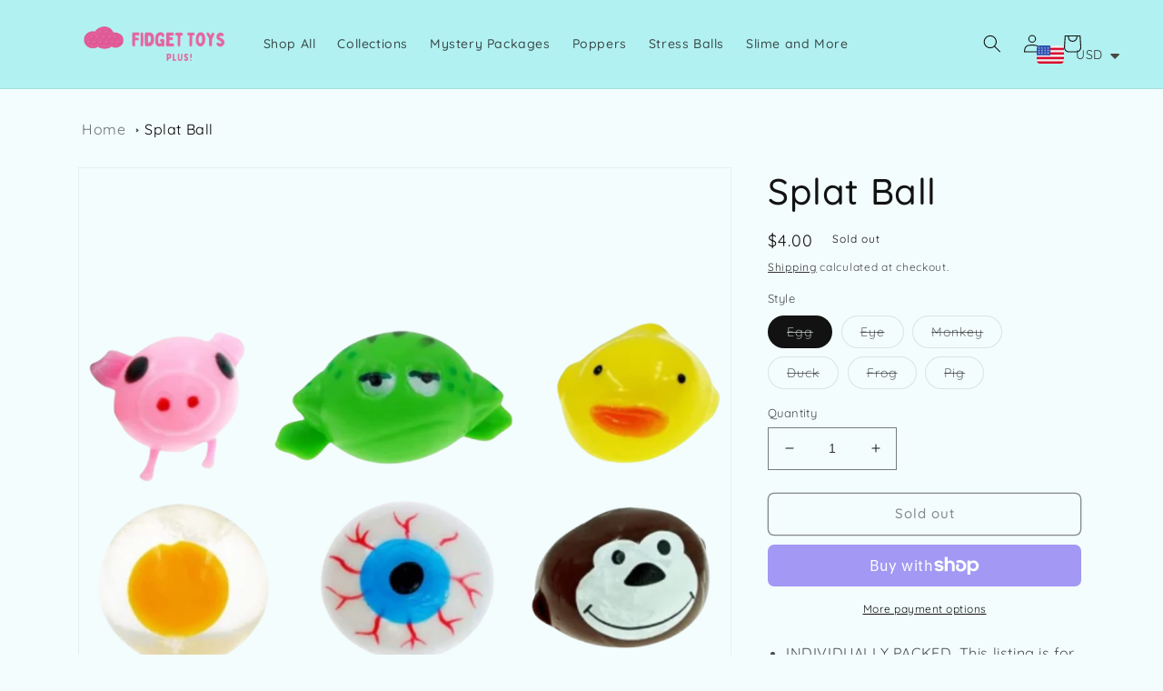

--- FILE ---
content_type: text/html; charset=utf-8
request_url: https://fidgettoysplus.com/products/splat-ball
body_size: 43190
content:
<!doctype html>
<html class="no-js" lang="en">
  <head>
    <script async src="https://pagead2.googlesyndication.com/pagead/js/adsbygoogle.js?client=ca-pub-3843348448839596"
     crossorigin="anonymous"></script>
    <meta charset="utf-8">
    <meta http-equiv="X-UA-Compatible" content="IE=edge">
    <meta name="viewport" content="width=device-width,initial-scale=1">
    <meta name="theme-color" content="">
    <link rel="canonical" href="https://fidgettoysplus.com/products/splat-ball">
    <link rel="preconnect" href="https://cdn.shopify.com" crossorigin><link rel="icon" type="image/png" href="//fidgettoysplus.com/cdn/shop/files/favicon.png?crop=center&height=32&v=1668440026&width=32"><link rel="preconnect" href="https://fonts.shopifycdn.com" crossorigin><title>
      Splat Ball

        &ndash; Fidget Toys Plus</title>

    
      <meta name="description" content="INDIVIDUALLY PACKED. This listing is for 1 Splat ball. Assorted Colors and Styles. Splat balls are sticky and stretchy. Use water and soap for cleaning. This listing is for 1 item, assorted color. Random splat ball selected for your package. ">
    

    

<meta property="og:site_name" content="Fidget Toys Plus">
<meta property="og:url" content="https://fidgettoysplus.com/products/splat-ball">
<meta property="og:title" content="Splat Ball">
<meta property="og:type" content="product">
<meta property="og:description" content="INDIVIDUALLY PACKED. This listing is for 1 Splat ball. Assorted Colors and Styles. Splat balls are sticky and stretchy. Use water and soap for cleaning. This listing is for 1 item, assorted color. Random splat ball selected for your package. "><meta property="og:image" content="http://fidgettoysplus.com/cdn/shop/products/image_18b71a85-4e68-48ad-80b3-7d57d79fc4ae.png?v=1668966751">
  <meta property="og:image:secure_url" content="https://fidgettoysplus.com/cdn/shop/products/image_18b71a85-4e68-48ad-80b3-7d57d79fc4ae.png?v=1668966751">
  <meta property="og:image:width" content="2048">
  <meta property="og:image:height" content="2048"><meta property="og:price:amount" content="4.00">
  <meta property="og:price:currency" content="USD"><meta name="twitter:card" content="summary_large_image">
<meta name="twitter:title" content="Splat Ball">
<meta name="twitter:description" content="INDIVIDUALLY PACKED. This listing is for 1 Splat ball. Assorted Colors and Styles. Splat balls are sticky and stretchy. Use water and soap for cleaning. This listing is for 1 item, assorted color. Random splat ball selected for your package. ">


    <script src="//fidgettoysplus.com/cdn/shop/t/5/assets/global.js?v=8830785395116216071666884764" defer="defer"></script>
    <script>window.performance && window.performance.mark && window.performance.mark('shopify.content_for_header.start');</script><meta name="google-site-verification" content="6djXUSZsTyMU8AX8yelBmS_YbdmnfNOgWg8rMsJJhgQ">
<meta id="shopify-digital-wallet" name="shopify-digital-wallet" content="/47646474405/digital_wallets/dialog">
<meta name="shopify-checkout-api-token" content="4fe9fac079b3f888480c1868f28054cd">
<meta id="in-context-paypal-metadata" data-shop-id="47646474405" data-venmo-supported="true" data-environment="production" data-locale="en_US" data-paypal-v4="true" data-currency="USD">
<link rel="alternate" type="application/json+oembed" href="https://fidgettoysplus.com/products/splat-ball.oembed">
<script async="async" src="/checkouts/internal/preloads.js?locale=en-US"></script>
<link rel="preconnect" href="https://shop.app" crossorigin="anonymous">
<script async="async" src="https://shop.app/checkouts/internal/preloads.js?locale=en-US&shop_id=47646474405" crossorigin="anonymous"></script>
<script id="apple-pay-shop-capabilities" type="application/json">{"shopId":47646474405,"countryCode":"US","currencyCode":"USD","merchantCapabilities":["supports3DS"],"merchantId":"gid:\/\/shopify\/Shop\/47646474405","merchantName":"Fidget Toys Plus","requiredBillingContactFields":["postalAddress","email"],"requiredShippingContactFields":["postalAddress","email"],"shippingType":"shipping","supportedNetworks":["visa","masterCard","amex","discover","elo","jcb"],"total":{"type":"pending","label":"Fidget Toys Plus","amount":"1.00"},"shopifyPaymentsEnabled":true,"supportsSubscriptions":true}</script>
<script id="shopify-features" type="application/json">{"accessToken":"4fe9fac079b3f888480c1868f28054cd","betas":["rich-media-storefront-analytics"],"domain":"fidgettoysplus.com","predictiveSearch":true,"shopId":47646474405,"locale":"en"}</script>
<script>var Shopify = Shopify || {};
Shopify.shop = "fidget-toy-plus.myshopify.com";
Shopify.locale = "en";
Shopify.currency = {"active":"USD","rate":"1.0"};
Shopify.country = "US";
Shopify.theme = {"name":"ft-plus-theme\/dist","id":133162303673,"schema_name":"Fidget Toys Plus","schema_version":"0.0.1","theme_store_id":null,"role":"main"};
Shopify.theme.handle = "null";
Shopify.theme.style = {"id":null,"handle":null};
Shopify.cdnHost = "fidgettoysplus.com/cdn";
Shopify.routes = Shopify.routes || {};
Shopify.routes.root = "/";</script>
<script type="module">!function(o){(o.Shopify=o.Shopify||{}).modules=!0}(window);</script>
<script>!function(o){function n(){var o=[];function n(){o.push(Array.prototype.slice.apply(arguments))}return n.q=o,n}var t=o.Shopify=o.Shopify||{};t.loadFeatures=n(),t.autoloadFeatures=n()}(window);</script>
<script>
  window.ShopifyPay = window.ShopifyPay || {};
  window.ShopifyPay.apiHost = "shop.app\/pay";
  window.ShopifyPay.redirectState = null;
</script>
<script id="shop-js-analytics" type="application/json">{"pageType":"product"}</script>
<script defer="defer" async type="module" src="//fidgettoysplus.com/cdn/shopifycloud/shop-js/modules/v2/client.init-shop-cart-sync_IZsNAliE.en.esm.js"></script>
<script defer="defer" async type="module" src="//fidgettoysplus.com/cdn/shopifycloud/shop-js/modules/v2/chunk.common_0OUaOowp.esm.js"></script>
<script type="module">
  await import("//fidgettoysplus.com/cdn/shopifycloud/shop-js/modules/v2/client.init-shop-cart-sync_IZsNAliE.en.esm.js");
await import("//fidgettoysplus.com/cdn/shopifycloud/shop-js/modules/v2/chunk.common_0OUaOowp.esm.js");

  window.Shopify.SignInWithShop?.initShopCartSync?.({"fedCMEnabled":true,"windoidEnabled":true});

</script>
<script defer="defer" async type="module" src="//fidgettoysplus.com/cdn/shopifycloud/shop-js/modules/v2/client.payment-terms_CNlwjfZz.en.esm.js"></script>
<script defer="defer" async type="module" src="//fidgettoysplus.com/cdn/shopifycloud/shop-js/modules/v2/chunk.common_0OUaOowp.esm.js"></script>
<script defer="defer" async type="module" src="//fidgettoysplus.com/cdn/shopifycloud/shop-js/modules/v2/chunk.modal_CGo_dVj3.esm.js"></script>
<script type="module">
  await import("//fidgettoysplus.com/cdn/shopifycloud/shop-js/modules/v2/client.payment-terms_CNlwjfZz.en.esm.js");
await import("//fidgettoysplus.com/cdn/shopifycloud/shop-js/modules/v2/chunk.common_0OUaOowp.esm.js");
await import("//fidgettoysplus.com/cdn/shopifycloud/shop-js/modules/v2/chunk.modal_CGo_dVj3.esm.js");

  
</script>
<script>
  window.Shopify = window.Shopify || {};
  if (!window.Shopify.featureAssets) window.Shopify.featureAssets = {};
  window.Shopify.featureAssets['shop-js'] = {"shop-cart-sync":["modules/v2/client.shop-cart-sync_DLOhI_0X.en.esm.js","modules/v2/chunk.common_0OUaOowp.esm.js"],"init-fed-cm":["modules/v2/client.init-fed-cm_C6YtU0w6.en.esm.js","modules/v2/chunk.common_0OUaOowp.esm.js"],"shop-button":["modules/v2/client.shop-button_BCMx7GTG.en.esm.js","modules/v2/chunk.common_0OUaOowp.esm.js"],"shop-cash-offers":["modules/v2/client.shop-cash-offers_BT26qb5j.en.esm.js","modules/v2/chunk.common_0OUaOowp.esm.js","modules/v2/chunk.modal_CGo_dVj3.esm.js"],"init-windoid":["modules/v2/client.init-windoid_B9PkRMql.en.esm.js","modules/v2/chunk.common_0OUaOowp.esm.js"],"init-shop-email-lookup-coordinator":["modules/v2/client.init-shop-email-lookup-coordinator_DZkqjsbU.en.esm.js","modules/v2/chunk.common_0OUaOowp.esm.js"],"shop-toast-manager":["modules/v2/client.shop-toast-manager_Di2EnuM7.en.esm.js","modules/v2/chunk.common_0OUaOowp.esm.js"],"shop-login-button":["modules/v2/client.shop-login-button_BtqW_SIO.en.esm.js","modules/v2/chunk.common_0OUaOowp.esm.js","modules/v2/chunk.modal_CGo_dVj3.esm.js"],"avatar":["modules/v2/client.avatar_BTnouDA3.en.esm.js"],"pay-button":["modules/v2/client.pay-button_CWa-C9R1.en.esm.js","modules/v2/chunk.common_0OUaOowp.esm.js"],"init-shop-cart-sync":["modules/v2/client.init-shop-cart-sync_IZsNAliE.en.esm.js","modules/v2/chunk.common_0OUaOowp.esm.js"],"init-customer-accounts":["modules/v2/client.init-customer-accounts_DenGwJTU.en.esm.js","modules/v2/client.shop-login-button_BtqW_SIO.en.esm.js","modules/v2/chunk.common_0OUaOowp.esm.js","modules/v2/chunk.modal_CGo_dVj3.esm.js"],"init-shop-for-new-customer-accounts":["modules/v2/client.init-shop-for-new-customer-accounts_JdHXxpS9.en.esm.js","modules/v2/client.shop-login-button_BtqW_SIO.en.esm.js","modules/v2/chunk.common_0OUaOowp.esm.js","modules/v2/chunk.modal_CGo_dVj3.esm.js"],"init-customer-accounts-sign-up":["modules/v2/client.init-customer-accounts-sign-up_D6__K_p8.en.esm.js","modules/v2/client.shop-login-button_BtqW_SIO.en.esm.js","modules/v2/chunk.common_0OUaOowp.esm.js","modules/v2/chunk.modal_CGo_dVj3.esm.js"],"checkout-modal":["modules/v2/client.checkout-modal_C_ZQDY6s.en.esm.js","modules/v2/chunk.common_0OUaOowp.esm.js","modules/v2/chunk.modal_CGo_dVj3.esm.js"],"shop-follow-button":["modules/v2/client.shop-follow-button_XetIsj8l.en.esm.js","modules/v2/chunk.common_0OUaOowp.esm.js","modules/v2/chunk.modal_CGo_dVj3.esm.js"],"lead-capture":["modules/v2/client.lead-capture_DvA72MRN.en.esm.js","modules/v2/chunk.common_0OUaOowp.esm.js","modules/v2/chunk.modal_CGo_dVj3.esm.js"],"shop-login":["modules/v2/client.shop-login_ClXNxyh6.en.esm.js","modules/v2/chunk.common_0OUaOowp.esm.js","modules/v2/chunk.modal_CGo_dVj3.esm.js"],"payment-terms":["modules/v2/client.payment-terms_CNlwjfZz.en.esm.js","modules/v2/chunk.common_0OUaOowp.esm.js","modules/v2/chunk.modal_CGo_dVj3.esm.js"]};
</script>
<script>(function() {
  var isLoaded = false;
  function asyncLoad() {
    if (isLoaded) return;
    isLoaded = true;
    var urls = ["https:\/\/cdn.shopify.com\/s\/files\/1\/0449\/2568\/1820\/t\/4\/assets\/booster_currency.js?v=1624978055\u0026shop=fidget-toy-plus.myshopify.com","https:\/\/cdn.shopify.com\/s\/files\/1\/0449\/2568\/1820\/t\/4\/assets\/booster_currency.js?v=1624978055\u0026shop=fidget-toy-plus.myshopify.com","https:\/\/snts-app.herokuapp.com\/get_script\/91e9b2d6645b11eebe91f60937a517a7.js?shop=fidget-toy-plus.myshopify.com","https:\/\/omnisnippet1.com\/platforms\/shopify.js?source=scriptTag\u0026v=2025-05-15T12\u0026shop=fidget-toy-plus.myshopify.com"];
    for (var i = 0; i < urls.length; i++) {
      var s = document.createElement('script');
      s.type = 'text/javascript';
      s.async = true;
      s.src = urls[i];
      var x = document.getElementsByTagName('script')[0];
      x.parentNode.insertBefore(s, x);
    }
  };
  if(window.attachEvent) {
    window.attachEvent('onload', asyncLoad);
  } else {
    window.addEventListener('load', asyncLoad, false);
  }
})();</script>
<script id="__st">var __st={"a":47646474405,"offset":-18000,"reqid":"75ade141-3806-4d76-867a-60aa9766c7d9-1768554253","pageurl":"fidgettoysplus.com\/products\/splat-ball","u":"2b92231c1cf0","p":"product","rtyp":"product","rid":6993574199481};</script>
<script>window.ShopifyPaypalV4VisibilityTracking = true;</script>
<script id="captcha-bootstrap">!function(){'use strict';const t='contact',e='account',n='new_comment',o=[[t,t],['blogs',n],['comments',n],[t,'customer']],c=[[e,'customer_login'],[e,'guest_login'],[e,'recover_customer_password'],[e,'create_customer']],r=t=>t.map((([t,e])=>`form[action*='/${t}']:not([data-nocaptcha='true']) input[name='form_type'][value='${e}']`)).join(','),a=t=>()=>t?[...document.querySelectorAll(t)].map((t=>t.form)):[];function s(){const t=[...o],e=r(t);return a(e)}const i='password',u='form_key',d=['recaptcha-v3-token','g-recaptcha-response','h-captcha-response',i],f=()=>{try{return window.sessionStorage}catch{return}},m='__shopify_v',_=t=>t.elements[u];function p(t,e,n=!1){try{const o=window.sessionStorage,c=JSON.parse(o.getItem(e)),{data:r}=function(t){const{data:e,action:n}=t;return t[m]||n?{data:e,action:n}:{data:t,action:n}}(c);for(const[e,n]of Object.entries(r))t.elements[e]&&(t.elements[e].value=n);n&&o.removeItem(e)}catch(o){console.error('form repopulation failed',{error:o})}}const l='form_type',E='cptcha';function T(t){t.dataset[E]=!0}const w=window,h=w.document,L='Shopify',v='ce_forms',y='captcha';let A=!1;((t,e)=>{const n=(g='f06e6c50-85a8-45c8-87d0-21a2b65856fe',I='https://cdn.shopify.com/shopifycloud/storefront-forms-hcaptcha/ce_storefront_forms_captcha_hcaptcha.v1.5.2.iife.js',D={infoText:'Protected by hCaptcha',privacyText:'Privacy',termsText:'Terms'},(t,e,n)=>{const o=w[L][v],c=o.bindForm;if(c)return c(t,g,e,D).then(n);var r;o.q.push([[t,g,e,D],n]),r=I,A||(h.body.append(Object.assign(h.createElement('script'),{id:'captcha-provider',async:!0,src:r})),A=!0)});var g,I,D;w[L]=w[L]||{},w[L][v]=w[L][v]||{},w[L][v].q=[],w[L][y]=w[L][y]||{},w[L][y].protect=function(t,e){n(t,void 0,e),T(t)},Object.freeze(w[L][y]),function(t,e,n,w,h,L){const[v,y,A,g]=function(t,e,n){const i=e?o:[],u=t?c:[],d=[...i,...u],f=r(d),m=r(i),_=r(d.filter((([t,e])=>n.includes(e))));return[a(f),a(m),a(_),s()]}(w,h,L),I=t=>{const e=t.target;return e instanceof HTMLFormElement?e:e&&e.form},D=t=>v().includes(t);t.addEventListener('submit',(t=>{const e=I(t);if(!e)return;const n=D(e)&&!e.dataset.hcaptchaBound&&!e.dataset.recaptchaBound,o=_(e),c=g().includes(e)&&(!o||!o.value);(n||c)&&t.preventDefault(),c&&!n&&(function(t){try{if(!f())return;!function(t){const e=f();if(!e)return;const n=_(t);if(!n)return;const o=n.value;o&&e.removeItem(o)}(t);const e=Array.from(Array(32),(()=>Math.random().toString(36)[2])).join('');!function(t,e){_(t)||t.append(Object.assign(document.createElement('input'),{type:'hidden',name:u})),t.elements[u].value=e}(t,e),function(t,e){const n=f();if(!n)return;const o=[...t.querySelectorAll(`input[type='${i}']`)].map((({name:t})=>t)),c=[...d,...o],r={};for(const[a,s]of new FormData(t).entries())c.includes(a)||(r[a]=s);n.setItem(e,JSON.stringify({[m]:1,action:t.action,data:r}))}(t,e)}catch(e){console.error('failed to persist form',e)}}(e),e.submit())}));const S=(t,e)=>{t&&!t.dataset[E]&&(n(t,e.some((e=>e===t))),T(t))};for(const o of['focusin','change'])t.addEventListener(o,(t=>{const e=I(t);D(e)&&S(e,y())}));const B=e.get('form_key'),M=e.get(l),P=B&&M;t.addEventListener('DOMContentLoaded',(()=>{const t=y();if(P)for(const e of t)e.elements[l].value===M&&p(e,B);[...new Set([...A(),...v().filter((t=>'true'===t.dataset.shopifyCaptcha))])].forEach((e=>S(e,t)))}))}(h,new URLSearchParams(w.location.search),n,t,e,['guest_login'])})(!0,!0)}();</script>
<script integrity="sha256-4kQ18oKyAcykRKYeNunJcIwy7WH5gtpwJnB7kiuLZ1E=" data-source-attribution="shopify.loadfeatures" defer="defer" src="//fidgettoysplus.com/cdn/shopifycloud/storefront/assets/storefront/load_feature-a0a9edcb.js" crossorigin="anonymous"></script>
<script crossorigin="anonymous" defer="defer" src="//fidgettoysplus.com/cdn/shopifycloud/storefront/assets/shopify_pay/storefront-65b4c6d7.js?v=20250812"></script>
<script data-source-attribution="shopify.dynamic_checkout.dynamic.init">var Shopify=Shopify||{};Shopify.PaymentButton=Shopify.PaymentButton||{isStorefrontPortableWallets:!0,init:function(){window.Shopify.PaymentButton.init=function(){};var t=document.createElement("script");t.src="https://fidgettoysplus.com/cdn/shopifycloud/portable-wallets/latest/portable-wallets.en.js",t.type="module",document.head.appendChild(t)}};
</script>
<script data-source-attribution="shopify.dynamic_checkout.buyer_consent">
  function portableWalletsHideBuyerConsent(e){var t=document.getElementById("shopify-buyer-consent"),n=document.getElementById("shopify-subscription-policy-button");t&&n&&(t.classList.add("hidden"),t.setAttribute("aria-hidden","true"),n.removeEventListener("click",e))}function portableWalletsShowBuyerConsent(e){var t=document.getElementById("shopify-buyer-consent"),n=document.getElementById("shopify-subscription-policy-button");t&&n&&(t.classList.remove("hidden"),t.removeAttribute("aria-hidden"),n.addEventListener("click",e))}window.Shopify?.PaymentButton&&(window.Shopify.PaymentButton.hideBuyerConsent=portableWalletsHideBuyerConsent,window.Shopify.PaymentButton.showBuyerConsent=portableWalletsShowBuyerConsent);
</script>
<script>
  function portableWalletsCleanup(e){e&&e.src&&console.error("Failed to load portable wallets script "+e.src);var t=document.querySelectorAll("shopify-accelerated-checkout .shopify-payment-button__skeleton, shopify-accelerated-checkout-cart .wallet-cart-button__skeleton"),e=document.getElementById("shopify-buyer-consent");for(let e=0;e<t.length;e++)t[e].remove();e&&e.remove()}function portableWalletsNotLoadedAsModule(e){e instanceof ErrorEvent&&"string"==typeof e.message&&e.message.includes("import.meta")&&"string"==typeof e.filename&&e.filename.includes("portable-wallets")&&(window.removeEventListener("error",portableWalletsNotLoadedAsModule),window.Shopify.PaymentButton.failedToLoad=e,"loading"===document.readyState?document.addEventListener("DOMContentLoaded",window.Shopify.PaymentButton.init):window.Shopify.PaymentButton.init())}window.addEventListener("error",portableWalletsNotLoadedAsModule);
</script>

<script type="module" src="https://fidgettoysplus.com/cdn/shopifycloud/portable-wallets/latest/portable-wallets.en.js" onError="portableWalletsCleanup(this)" crossorigin="anonymous"></script>
<script nomodule>
  document.addEventListener("DOMContentLoaded", portableWalletsCleanup);
</script>

<link id="shopify-accelerated-checkout-styles" rel="stylesheet" media="screen" href="https://fidgettoysplus.com/cdn/shopifycloud/portable-wallets/latest/accelerated-checkout-backwards-compat.css" crossorigin="anonymous">
<style id="shopify-accelerated-checkout-cart">
        #shopify-buyer-consent {
  margin-top: 1em;
  display: inline-block;
  width: 100%;
}

#shopify-buyer-consent.hidden {
  display: none;
}

#shopify-subscription-policy-button {
  background: none;
  border: none;
  padding: 0;
  text-decoration: underline;
  font-size: inherit;
  cursor: pointer;
}

#shopify-subscription-policy-button::before {
  box-shadow: none;
}

      </style>
<script id="sections-script" data-sections="header,footer" defer="defer" src="//fidgettoysplus.com/cdn/shop/t/5/compiled_assets/scripts.js?3464"></script>
<script>window.performance && window.performance.mark && window.performance.mark('shopify.content_for_header.end');</script>


    <style data-shopify>
      @font-face {
  font-family: Quicksand;
  font-weight: 400;
  font-style: normal;
  font-display: swap;
  src: url("//fidgettoysplus.com/cdn/fonts/quicksand/quicksand_n4.bf8322a9d1da765aa396ad7b6eeb81930a6214de.woff2") format("woff2"),
       url("//fidgettoysplus.com/cdn/fonts/quicksand/quicksand_n4.fa4cbd232d3483059e72b11f7239959a64c98426.woff") format("woff");
}

      @font-face {
  font-family: Quicksand;
  font-weight: 700;
  font-style: normal;
  font-display: swap;
  src: url("//fidgettoysplus.com/cdn/fonts/quicksand/quicksand_n7.d375fe11182475f82f7bb6306a0a0e4018995610.woff2") format("woff2"),
       url("//fidgettoysplus.com/cdn/fonts/quicksand/quicksand_n7.8ac2ae2fc4b90ef79aaa7aedb927d39f9f9aa3f4.woff") format("woff");
}

      
      
      @font-face {
  font-family: Quicksand;
  font-weight: 500;
  font-style: normal;
  font-display: swap;
  src: url("//fidgettoysplus.com/cdn/fonts/quicksand/quicksand_n5.8f86b119923a62b5ca76bc9a6fb25da7a7498802.woff2") format("woff2"),
       url("//fidgettoysplus.com/cdn/fonts/quicksand/quicksand_n5.c31882e058f76d723a7b6b725ac3ca095b5a2a70.woff") format("woff");
}


      :root {
        --font-body-family: 
        Quicksand,
        sans-serif;
        --font-body-style: normal;
        --font-body-weight: 400;
        --font-body-weight-bold: 700;

        --font-heading-family: 
        Quicksand,
        sans-serif;
        --font-heading-style: normal;
        --font-heading-weight: 500;

        --font-body-scale: 1.0;
        --font-heading-scale: 1.0;

        --color-base-text: 
        18,
        18, 18;
        --color-shadow: 
        18,
        18, 18;
        --color-base-background-1: 
        243,
        253, 253;
        --color-base-background-2: 
        178,
        241, 241;
        --color-base-solid-button-labels: 
        255,
        255, 255;
        --color-base-outline-button-labels: 
        18,
        18, 18;
        --color-base-accent-1: 
        227,
        102, 159;
        --color-base-accent-2: 
        227,
        18, 113;
        --payment-terms-background-color: #f3fdfd;

        --gradient-base-background-1: 
          #f3fdfd;
        --gradient-base-background-2: 
          #b2f1f1;
        --gradient-base-accent-1: 
          #e3669f;
        --gradient-base-accent-2: 
          #e31271;

        --media-padding: px;
        --media-border-opacity: 0.05;
        --media-border-width: 1px;
        --media-radius: 0px;
        --media-shadow-opacity: 0.0;
        --media-shadow-horizontal-offset: 0px;
        --media-shadow-vertical-offset: 4px;
        --media-shadow-blur-radius: 5px;
        --media-shadow-visible: 
          0;

        --page-width: 120rem;
        --page-width-margin: 
          0rem;

        --product-card-image-padding: 0.0rem;
        --product-card-corner-radius: 0.0rem;
        --product-card-text-alignment: left;
        --product-card-border-width: 0.0rem;
        --product-card-border-opacity: 0.1;
        --product-card-shadow-opacity: 0.0;
        --product-card-shadow-visible: 
          0;
        --product-card-shadow-horizontal-offset: 0.0rem;
        --product-card-shadow-vertical-offset: 0.4rem;
        --product-card-shadow-blur-radius: 0.5rem;

        --collection-card-image-padding: 0.0rem;
        --collection-card-corner-radius: 0.0rem;
        --collection-card-text-alignment: left;
        --collection-card-border-width: 0.0rem;
        --collection-card-border-opacity: 0.1;
        --collection-card-shadow-opacity: 0.0;
        --collection-card-shadow-visible: 
          0;
        --collection-card-shadow-horizontal-offset: 0.0rem;
        --collection-card-shadow-vertical-offset: 0.4rem;
        --collection-card-shadow-blur-radius: 0.5rem;

        --blog-card-image-padding: 0.0rem;
        --blog-card-corner-radius: 0.0rem;
        --blog-card-text-alignment: left;
        --blog-card-border-width: 0.0rem;
        --blog-card-border-opacity: 0.1;
        --blog-card-shadow-opacity: 0.0;
        --blog-card-shadow-visible: 
          0;
        --blog-card-shadow-horizontal-offset: 0.0rem;
        --blog-card-shadow-vertical-offset: 0.4rem;
        --blog-card-shadow-blur-radius: 0.5rem;

        --badge-corner-radius: 4.0rem;

        --popup-border-width: 1px;
        --popup-border-opacity: 0.1;
        --popup-corner-radius: 0px;
        --popup-shadow-opacity: 0.0;
        --popup-shadow-horizontal-offset: 0px;
        --popup-shadow-vertical-offset: 4px;
        --popup-shadow-blur-radius: 5px;

        --drawer-border-width: 1px;
        --drawer-border-opacity: 0.1;
        --drawer-shadow-opacity: 0.0;
        --drawer-shadow-horizontal-offset: 0px;
        --drawer-shadow-vertical-offset: 4px;
        --drawer-shadow-blur-radius: 5px;

        --spacing-sections-desktop: 0px;
        --spacing-sections-mobile: 
          0px;

        --grid-desktop-vertical-spacing: 8px;
        --grid-desktop-horizontal-spacing: 8px;
        --grid-mobile-vertical-spacing: 4px;
        --grid-mobile-horizontal-spacing: 4px;

        --text-boxes-border-opacity: 0.1;
        --text-boxes-border-width: 0px;
        --text-boxes-radius: 0px;
        --text-boxes-shadow-opacity: 0.0;
        --text-boxes-shadow-visible: 
          0;
        --text-boxes-shadow-horizontal-offset: 0px;
        --text-boxes-shadow-vertical-offset: 4px;
        --text-boxes-shadow-blur-radius: 5px;

        --buttons-radius: 6px;
        --buttons-radius-outset: 
          7px;
        --buttons-border-width: 
          1px;
        --buttons-border-opacity: 1.0;
        --buttons-shadow-opacity: 0.0;
        --buttons-shadow-visible: 
          0;
        --buttons-shadow-horizontal-offset: 0px;
        --buttons-shadow-vertical-offset: 4px;
        --buttons-shadow-blur-radius: 5px;
        --buttons-border-offset: 
          0.3px;

        --inputs-radius: 0px;
        --inputs-border-width: 1px;
        --inputs-border-opacity: 0.55;
        --inputs-shadow-opacity: 0.0;
        --inputs-shadow-horizontal-offset: 0px;
        --inputs-margin-offset: 
          0px;
        --inputs-shadow-vertical-offset: 4px;
        --inputs-shadow-blur-radius: 5px;
        --inputs-radius-outset: 
          0px;

        --variant-pills-radius: 40px;
        --variant-pills-border-width: 1px;
        --variant-pills-border-opacity: 0.55;
        --variant-pills-shadow-opacity: 0.0;
        --variant-pills-shadow-horizontal-offset: 0px;
        --variant-pills-shadow-vertical-offset: 4px;
        --variant-pills-shadow-blur-radius: 5px;
      }

      *,
      *::before,
      *::after {
        box-sizing: inherit;
      }

      html {
        box-sizing: border-box;
        font-size: calc(var(--font-body-scale) * 62.5%);
        height: 100%;
      }

      body {
        display: grid;
        grid-template-rows: auto auto 1fr auto;
        grid-template-columns: 100%;
        min-height: 100%;
        margin: 0;
        font-size: 1.5rem;
        letter-spacing: 0.06rem;
        line-height: calc(1 + 0.8 / var(--font-body-scale));
        font-family: var(--font-body-family);
        font-style: var(--font-body-style);
        font-weight: var(--font-body-weight);
      }

      @media screen and (min-width: 750px) {
        body {
          font-size: 1.6rem;
        }
      }
    </style>

    <link href="//fidgettoysplus.com/cdn/shop/t/5/assets/base.css?v=88290808517547527771666884761" rel="stylesheet" type="text/css" media="all" />
    <link href="//fidgettoysplus.com/cdn/shop/t/5/assets/index.min.css?v=64302991876018730991668651139" rel="stylesheet" type="text/css" media="all" />
    <script src='//fidgettoysplus.com/cdn/shop/t/5/assets/index.bundle.js?v=140471184620461574021666884761' defer='defer'></script><link rel="preload" as="font" href="//fidgettoysplus.com/cdn/fonts/quicksand/quicksand_n4.bf8322a9d1da765aa396ad7b6eeb81930a6214de.woff2" type="font/woff2" crossorigin><link rel="preload" as="font" href="//fidgettoysplus.com/cdn/fonts/quicksand/quicksand_n5.8f86b119923a62b5ca76bc9a6fb25da7a7498802.woff2" type="font/woff2" crossorigin><link rel="stylesheet" href="//fidgettoysplus.com/cdn/shop/t/5/assets/component-predictive-search.css?v=83512081251802922551666884762" media="print" onload="this.media='all'"><script>
      document.documentElement.className = document.documentElement.className.replace('no-js', 'js');
      if (Shopify.designMode) {
        document.documentElement.classList.add('shopify-design-mode');
      }
    </script>
  
    <script>
  !function(t,n){var e=n.loyaltylion||[];if(!e.isLoyaltyLion){n.loyaltylion=e,void 0===n.lion&&(n.lion=e),e.version=2,e.isLoyaltyLion=!0;var o=n.URLSearchParams,i=n.sessionStorage,r="ll_loader_revision",a=(new Date).toISOString().replace(/-/g,""),s="function"==typeof o?function(){try{var t=new o(n.location.search).get(r);return t&&i.setItem(r,t),i.getItem(r)}catch(t){return""}}():null;c("https://sdk.loyaltylion.net/static/2/"+a.slice(0,8)+"/loader"+(s?"-"+s:"")+".js");var l=!1;e.init=function(t){if(l)throw new Error("Cannot call lion.init more than once");l=!0;var n=e._token=t.token;if(!n)throw new Error("Token must be supplied to lion.init");var o=[];function i(t,n){t[n]=function(){o.push([n,Array.prototype.slice.call(arguments,0)])}}"_push configure bootstrap shutdown on removeListener authenticateCustomer".split(" ").forEach(function(t){i(e,t)}),c("https://sdk.loyaltylion.net/sdk/start/"+a.slice(0,11)+"/"+n+".js"),e._initData=t,e._buffer=o}}function c(n){var e=t.getElementsByTagName("script")[0],o=t.createElement("script");o.src=n,o.crossOrigin="",e.parentNode.insertBefore(o,e)}}(document,window);

  
    
      loyaltylion.init({ token: "a69624ef0485259baadfa45c577a2359" });
    
  
</script>
<!-- BEGIN app block: shopify://apps/selly-promotion-pricing/blocks/app-embed-block/351afe80-738d-4417-9b66-e345ff249052 --><script>window.nfecShopVersion = '1768474407';window.nfecJsVersion = '449674';window.nfecCVersion = 74586</script> <!-- For special customization -->
<script class="productInfox" type="text/info" data-id="6993574199481" data-tag="sale" data-ava="false" data-vars="" data-cols="223845122213,282262503609,"></script>
<script id="tdf_pxrscript" class="tdf_script5" data-c="/fe\/loader_2.js">
Shopify = window.Shopify || {};
Shopify.shop = Shopify.shop || 'fidget-toy-plus.myshopify.com';
Shopify.SMCPP = {};Shopify.SMCPP.cer = '1';
</script>
<script src="https://d5zu2f4xvqanl.cloudfront.net/42/fe/loader_2.js?shop=fidget-toy-plus.myshopify.com" async data-cookieconsent="ignore"></script>
<script>
!function(t){var e=function(e){var n,a;(n=t.createElement("script")).type="text/javascript",n.async=!0,n.src=e,(a=t.getElementsByTagName("script")[0]).parentNode.insertBefore(n,a)};setTimeout(function(){window.tdfInited||(window.altcdn=1,e("https://cdn.shopify.com/s/files/1/0013/1642/1703/t/1/assets/loader_2.js?shop=fidget-toy-plus.myshopify.com&v=45"))},2689)}(document);
</script>
<!-- END app block --><script src="https://cdn.shopify.com/extensions/a9a32278-85fd-435d-a2e4-15afbc801656/nova-multi-currency-converter-1/assets/nova-cur-app-embed.js" type="text/javascript" defer="defer"></script>
<link href="https://cdn.shopify.com/extensions/a9a32278-85fd-435d-a2e4-15afbc801656/nova-multi-currency-converter-1/assets/nova-cur.css" rel="stylesheet" type="text/css" media="all">
<script src="https://cdn.shopify.com/extensions/019b92df-1966-750c-943d-a8ced4b05ac2/option-cli3-369/assets/gpomain.js" type="text/javascript" defer="defer"></script>
<link href="https://monorail-edge.shopifysvc.com" rel="dns-prefetch">
<script>(function(){if ("sendBeacon" in navigator && "performance" in window) {try {var session_token_from_headers = performance.getEntriesByType('navigation')[0].serverTiming.find(x => x.name == '_s').description;} catch {var session_token_from_headers = undefined;}var session_cookie_matches = document.cookie.match(/_shopify_s=([^;]*)/);var session_token_from_cookie = session_cookie_matches && session_cookie_matches.length === 2 ? session_cookie_matches[1] : "";var session_token = session_token_from_headers || session_token_from_cookie || "";function handle_abandonment_event(e) {var entries = performance.getEntries().filter(function(entry) {return /monorail-edge.shopifysvc.com/.test(entry.name);});if (!window.abandonment_tracked && entries.length === 0) {window.abandonment_tracked = true;var currentMs = Date.now();var navigation_start = performance.timing.navigationStart;var payload = {shop_id: 47646474405,url: window.location.href,navigation_start,duration: currentMs - navigation_start,session_token,page_type: "product"};window.navigator.sendBeacon("https://monorail-edge.shopifysvc.com/v1/produce", JSON.stringify({schema_id: "online_store_buyer_site_abandonment/1.1",payload: payload,metadata: {event_created_at_ms: currentMs,event_sent_at_ms: currentMs}}));}}window.addEventListener('pagehide', handle_abandonment_event);}}());</script>
<script id="web-pixels-manager-setup">(function e(e,d,r,n,o){if(void 0===o&&(o={}),!Boolean(null===(a=null===(i=window.Shopify)||void 0===i?void 0:i.analytics)||void 0===a?void 0:a.replayQueue)){var i,a;window.Shopify=window.Shopify||{};var t=window.Shopify;t.analytics=t.analytics||{};var s=t.analytics;s.replayQueue=[],s.publish=function(e,d,r){return s.replayQueue.push([e,d,r]),!0};try{self.performance.mark("wpm:start")}catch(e){}var l=function(){var e={modern:/Edge?\/(1{2}[4-9]|1[2-9]\d|[2-9]\d{2}|\d{4,})\.\d+(\.\d+|)|Firefox\/(1{2}[4-9]|1[2-9]\d|[2-9]\d{2}|\d{4,})\.\d+(\.\d+|)|Chrom(ium|e)\/(9{2}|\d{3,})\.\d+(\.\d+|)|(Maci|X1{2}).+ Version\/(15\.\d+|(1[6-9]|[2-9]\d|\d{3,})\.\d+)([,.]\d+|)( \(\w+\)|)( Mobile\/\w+|) Safari\/|Chrome.+OPR\/(9{2}|\d{3,})\.\d+\.\d+|(CPU[ +]OS|iPhone[ +]OS|CPU[ +]iPhone|CPU IPhone OS|CPU iPad OS)[ +]+(15[._]\d+|(1[6-9]|[2-9]\d|\d{3,})[._]\d+)([._]\d+|)|Android:?[ /-](13[3-9]|1[4-9]\d|[2-9]\d{2}|\d{4,})(\.\d+|)(\.\d+|)|Android.+Firefox\/(13[5-9]|1[4-9]\d|[2-9]\d{2}|\d{4,})\.\d+(\.\d+|)|Android.+Chrom(ium|e)\/(13[3-9]|1[4-9]\d|[2-9]\d{2}|\d{4,})\.\d+(\.\d+|)|SamsungBrowser\/([2-9]\d|\d{3,})\.\d+/,legacy:/Edge?\/(1[6-9]|[2-9]\d|\d{3,})\.\d+(\.\d+|)|Firefox\/(5[4-9]|[6-9]\d|\d{3,})\.\d+(\.\d+|)|Chrom(ium|e)\/(5[1-9]|[6-9]\d|\d{3,})\.\d+(\.\d+|)([\d.]+$|.*Safari\/(?![\d.]+ Edge\/[\d.]+$))|(Maci|X1{2}).+ Version\/(10\.\d+|(1[1-9]|[2-9]\d|\d{3,})\.\d+)([,.]\d+|)( \(\w+\)|)( Mobile\/\w+|) Safari\/|Chrome.+OPR\/(3[89]|[4-9]\d|\d{3,})\.\d+\.\d+|(CPU[ +]OS|iPhone[ +]OS|CPU[ +]iPhone|CPU IPhone OS|CPU iPad OS)[ +]+(10[._]\d+|(1[1-9]|[2-9]\d|\d{3,})[._]\d+)([._]\d+|)|Android:?[ /-](13[3-9]|1[4-9]\d|[2-9]\d{2}|\d{4,})(\.\d+|)(\.\d+|)|Mobile Safari.+OPR\/([89]\d|\d{3,})\.\d+\.\d+|Android.+Firefox\/(13[5-9]|1[4-9]\d|[2-9]\d{2}|\d{4,})\.\d+(\.\d+|)|Android.+Chrom(ium|e)\/(13[3-9]|1[4-9]\d|[2-9]\d{2}|\d{4,})\.\d+(\.\d+|)|Android.+(UC? ?Browser|UCWEB|U3)[ /]?(15\.([5-9]|\d{2,})|(1[6-9]|[2-9]\d|\d{3,})\.\d+)\.\d+|SamsungBrowser\/(5\.\d+|([6-9]|\d{2,})\.\d+)|Android.+MQ{2}Browser\/(14(\.(9|\d{2,})|)|(1[5-9]|[2-9]\d|\d{3,})(\.\d+|))(\.\d+|)|K[Aa][Ii]OS\/(3\.\d+|([4-9]|\d{2,})\.\d+)(\.\d+|)/},d=e.modern,r=e.legacy,n=navigator.userAgent;return n.match(d)?"modern":n.match(r)?"legacy":"unknown"}(),u="modern"===l?"modern":"legacy",c=(null!=n?n:{modern:"",legacy:""})[u],f=function(e){return[e.baseUrl,"/wpm","/b",e.hashVersion,"modern"===e.buildTarget?"m":"l",".js"].join("")}({baseUrl:d,hashVersion:r,buildTarget:u}),m=function(e){var d=e.version,r=e.bundleTarget,n=e.surface,o=e.pageUrl,i=e.monorailEndpoint;return{emit:function(e){var a=e.status,t=e.errorMsg,s=(new Date).getTime(),l=JSON.stringify({metadata:{event_sent_at_ms:s},events:[{schema_id:"web_pixels_manager_load/3.1",payload:{version:d,bundle_target:r,page_url:o,status:a,surface:n,error_msg:t},metadata:{event_created_at_ms:s}}]});if(!i)return console&&console.warn&&console.warn("[Web Pixels Manager] No Monorail endpoint provided, skipping logging."),!1;try{return self.navigator.sendBeacon.bind(self.navigator)(i,l)}catch(e){}var u=new XMLHttpRequest;try{return u.open("POST",i,!0),u.setRequestHeader("Content-Type","text/plain"),u.send(l),!0}catch(e){return console&&console.warn&&console.warn("[Web Pixels Manager] Got an unhandled error while logging to Monorail."),!1}}}}({version:r,bundleTarget:l,surface:e.surface,pageUrl:self.location.href,monorailEndpoint:e.monorailEndpoint});try{o.browserTarget=l,function(e){var d=e.src,r=e.async,n=void 0===r||r,o=e.onload,i=e.onerror,a=e.sri,t=e.scriptDataAttributes,s=void 0===t?{}:t,l=document.createElement("script"),u=document.querySelector("head"),c=document.querySelector("body");if(l.async=n,l.src=d,a&&(l.integrity=a,l.crossOrigin="anonymous"),s)for(var f in s)if(Object.prototype.hasOwnProperty.call(s,f))try{l.dataset[f]=s[f]}catch(e){}if(o&&l.addEventListener("load",o),i&&l.addEventListener("error",i),u)u.appendChild(l);else{if(!c)throw new Error("Did not find a head or body element to append the script");c.appendChild(l)}}({src:f,async:!0,onload:function(){if(!function(){var e,d;return Boolean(null===(d=null===(e=window.Shopify)||void 0===e?void 0:e.analytics)||void 0===d?void 0:d.initialized)}()){var d=window.webPixelsManager.init(e)||void 0;if(d){var r=window.Shopify.analytics;r.replayQueue.forEach((function(e){var r=e[0],n=e[1],o=e[2];d.publishCustomEvent(r,n,o)})),r.replayQueue=[],r.publish=d.publishCustomEvent,r.visitor=d.visitor,r.initialized=!0}}},onerror:function(){return m.emit({status:"failed",errorMsg:"".concat(f," has failed to load")})},sri:function(e){var d=/^sha384-[A-Za-z0-9+/=]+$/;return"string"==typeof e&&d.test(e)}(c)?c:"",scriptDataAttributes:o}),m.emit({status:"loading"})}catch(e){m.emit({status:"failed",errorMsg:(null==e?void 0:e.message)||"Unknown error"})}}})({shopId: 47646474405,storefrontBaseUrl: "https://fidgettoysplus.com",extensionsBaseUrl: "https://extensions.shopifycdn.com/cdn/shopifycloud/web-pixels-manager",monorailEndpoint: "https://monorail-edge.shopifysvc.com/unstable/produce_batch",surface: "storefront-renderer",enabledBetaFlags: ["2dca8a86"],webPixelsConfigList: [{"id":"840597808","configuration":"{\"config\":\"{\\\"pixel_id\\\":\\\"GT-KDDGWL5\\\",\\\"target_country\\\":\\\"US\\\",\\\"gtag_events\\\":[{\\\"type\\\":\\\"purchase\\\",\\\"action_label\\\":\\\"MC-V1CBM3HGKR\\\"},{\\\"type\\\":\\\"page_view\\\",\\\"action_label\\\":\\\"MC-V1CBM3HGKR\\\"},{\\\"type\\\":\\\"view_item\\\",\\\"action_label\\\":\\\"MC-V1CBM3HGKR\\\"}],\\\"enable_monitoring_mode\\\":false}\"}","eventPayloadVersion":"v1","runtimeContext":"OPEN","scriptVersion":"b2a88bafab3e21179ed38636efcd8a93","type":"APP","apiClientId":1780363,"privacyPurposes":[],"dataSharingAdjustments":{"protectedCustomerApprovalScopes":["read_customer_address","read_customer_email","read_customer_name","read_customer_personal_data","read_customer_phone"]}},{"id":"149094704","eventPayloadVersion":"v1","runtimeContext":"LAX","scriptVersion":"1","type":"CUSTOM","privacyPurposes":["ANALYTICS"],"name":"Google Analytics tag (migrated)"},{"id":"shopify-app-pixel","configuration":"{}","eventPayloadVersion":"v1","runtimeContext":"STRICT","scriptVersion":"0450","apiClientId":"shopify-pixel","type":"APP","privacyPurposes":["ANALYTICS","MARKETING"]},{"id":"shopify-custom-pixel","eventPayloadVersion":"v1","runtimeContext":"LAX","scriptVersion":"0450","apiClientId":"shopify-pixel","type":"CUSTOM","privacyPurposes":["ANALYTICS","MARKETING"]}],isMerchantRequest: false,initData: {"shop":{"name":"Fidget Toys Plus","paymentSettings":{"currencyCode":"USD"},"myshopifyDomain":"fidget-toy-plus.myshopify.com","countryCode":"US","storefrontUrl":"https:\/\/fidgettoysplus.com"},"customer":null,"cart":null,"checkout":null,"productVariants":[{"price":{"amount":4.0,"currencyCode":"USD"},"product":{"title":"Splat Ball","vendor":"Fidget Toys Plus","id":"6993574199481","untranslatedTitle":"Splat Ball","url":"\/products\/splat-ball","type":"toy"},"id":"45363380912432","image":{"src":"\/\/fidgettoysplus.com\/cdn\/shop\/products\/image_3412caa3-3adf-4d15-be8f-551a0de5edf3.png?v=1668966751"},"sku":"","title":"Egg","untranslatedTitle":"Egg"},{"price":{"amount":4.0,"currencyCode":"USD"},"product":{"title":"Splat Ball","vendor":"Fidget Toys Plus","id":"6993574199481","untranslatedTitle":"Splat Ball","url":"\/products\/splat-ball","type":"toy"},"id":"45363380945200","image":{"src":"\/\/fidgettoysplus.com\/cdn\/shop\/products\/image_3412caa3-3adf-4d15-be8f-551a0de5edf3.png?v=1668966751"},"sku":"","title":"Eye","untranslatedTitle":"Eye"},{"price":{"amount":4.0,"currencyCode":"USD"},"product":{"title":"Splat Ball","vendor":"Fidget Toys Plus","id":"6993574199481","untranslatedTitle":"Splat Ball","url":"\/products\/splat-ball","type":"toy"},"id":"45363380977968","image":{"src":"\/\/fidgettoysplus.com\/cdn\/shop\/products\/image_3412caa3-3adf-4d15-be8f-551a0de5edf3.png?v=1668966751"},"sku":"","title":"Monkey","untranslatedTitle":"Monkey"},{"price":{"amount":4.0,"currencyCode":"USD"},"product":{"title":"Splat Ball","vendor":"Fidget Toys Plus","id":"6993574199481","untranslatedTitle":"Splat Ball","url":"\/products\/splat-ball","type":"toy"},"id":"45363381010736","image":{"src":"\/\/fidgettoysplus.com\/cdn\/shop\/products\/image_3412caa3-3adf-4d15-be8f-551a0de5edf3.png?v=1668966751"},"sku":"","title":"Duck","untranslatedTitle":"Duck"},{"price":{"amount":4.0,"currencyCode":"USD"},"product":{"title":"Splat Ball","vendor":"Fidget Toys Plus","id":"6993574199481","untranslatedTitle":"Splat Ball","url":"\/products\/splat-ball","type":"toy"},"id":"45363381043504","image":{"src":"\/\/fidgettoysplus.com\/cdn\/shop\/products\/image_3412caa3-3adf-4d15-be8f-551a0de5edf3.png?v=1668966751"},"sku":"","title":"Frog","untranslatedTitle":"Frog"},{"price":{"amount":4.0,"currencyCode":"USD"},"product":{"title":"Splat Ball","vendor":"Fidget Toys Plus","id":"6993574199481","untranslatedTitle":"Splat Ball","url":"\/products\/splat-ball","type":"toy"},"id":"45363381076272","image":{"src":"\/\/fidgettoysplus.com\/cdn\/shop\/products\/image_3412caa3-3adf-4d15-be8f-551a0de5edf3.png?v=1668966751"},"sku":"","title":"Pig","untranslatedTitle":"Pig"}],"purchasingCompany":null},},"https://fidgettoysplus.com/cdn","fcfee988w5aeb613cpc8e4bc33m6693e112",{"modern":"","legacy":""},{"shopId":"47646474405","storefrontBaseUrl":"https:\/\/fidgettoysplus.com","extensionBaseUrl":"https:\/\/extensions.shopifycdn.com\/cdn\/shopifycloud\/web-pixels-manager","surface":"storefront-renderer","enabledBetaFlags":"[\"2dca8a86\"]","isMerchantRequest":"false","hashVersion":"fcfee988w5aeb613cpc8e4bc33m6693e112","publish":"custom","events":"[[\"page_viewed\",{}],[\"product_viewed\",{\"productVariant\":{\"price\":{\"amount\":4.0,\"currencyCode\":\"USD\"},\"product\":{\"title\":\"Splat Ball\",\"vendor\":\"Fidget Toys Plus\",\"id\":\"6993574199481\",\"untranslatedTitle\":\"Splat Ball\",\"url\":\"\/products\/splat-ball\",\"type\":\"toy\"},\"id\":\"45363380912432\",\"image\":{\"src\":\"\/\/fidgettoysplus.com\/cdn\/shop\/products\/image_3412caa3-3adf-4d15-be8f-551a0de5edf3.png?v=1668966751\"},\"sku\":\"\",\"title\":\"Egg\",\"untranslatedTitle\":\"Egg\"}}]]"});</script><script>
  window.ShopifyAnalytics = window.ShopifyAnalytics || {};
  window.ShopifyAnalytics.meta = window.ShopifyAnalytics.meta || {};
  window.ShopifyAnalytics.meta.currency = 'USD';
  var meta = {"product":{"id":6993574199481,"gid":"gid:\/\/shopify\/Product\/6993574199481","vendor":"Fidget Toys Plus","type":"toy","handle":"splat-ball","variants":[{"id":45363380912432,"price":400,"name":"Splat Ball - Egg","public_title":"Egg","sku":""},{"id":45363380945200,"price":400,"name":"Splat Ball - Eye","public_title":"Eye","sku":""},{"id":45363380977968,"price":400,"name":"Splat Ball - Monkey","public_title":"Monkey","sku":""},{"id":45363381010736,"price":400,"name":"Splat Ball - Duck","public_title":"Duck","sku":""},{"id":45363381043504,"price":400,"name":"Splat Ball - Frog","public_title":"Frog","sku":""},{"id":45363381076272,"price":400,"name":"Splat Ball - Pig","public_title":"Pig","sku":""}],"remote":false},"page":{"pageType":"product","resourceType":"product","resourceId":6993574199481,"requestId":"75ade141-3806-4d76-867a-60aa9766c7d9-1768554253"}};
  for (var attr in meta) {
    window.ShopifyAnalytics.meta[attr] = meta[attr];
  }
</script>
<script class="analytics">
  (function () {
    var customDocumentWrite = function(content) {
      var jquery = null;

      if (window.jQuery) {
        jquery = window.jQuery;
      } else if (window.Checkout && window.Checkout.$) {
        jquery = window.Checkout.$;
      }

      if (jquery) {
        jquery('body').append(content);
      }
    };

    var hasLoggedConversion = function(token) {
      if (token) {
        return document.cookie.indexOf('loggedConversion=' + token) !== -1;
      }
      return false;
    }

    var setCookieIfConversion = function(token) {
      if (token) {
        var twoMonthsFromNow = new Date(Date.now());
        twoMonthsFromNow.setMonth(twoMonthsFromNow.getMonth() + 2);

        document.cookie = 'loggedConversion=' + token + '; expires=' + twoMonthsFromNow;
      }
    }

    var trekkie = window.ShopifyAnalytics.lib = window.trekkie = window.trekkie || [];
    if (trekkie.integrations) {
      return;
    }
    trekkie.methods = [
      'identify',
      'page',
      'ready',
      'track',
      'trackForm',
      'trackLink'
    ];
    trekkie.factory = function(method) {
      return function() {
        var args = Array.prototype.slice.call(arguments);
        args.unshift(method);
        trekkie.push(args);
        return trekkie;
      };
    };
    for (var i = 0; i < trekkie.methods.length; i++) {
      var key = trekkie.methods[i];
      trekkie[key] = trekkie.factory(key);
    }
    trekkie.load = function(config) {
      trekkie.config = config || {};
      trekkie.config.initialDocumentCookie = document.cookie;
      var first = document.getElementsByTagName('script')[0];
      var script = document.createElement('script');
      script.type = 'text/javascript';
      script.onerror = function(e) {
        var scriptFallback = document.createElement('script');
        scriptFallback.type = 'text/javascript';
        scriptFallback.onerror = function(error) {
                var Monorail = {
      produce: function produce(monorailDomain, schemaId, payload) {
        var currentMs = new Date().getTime();
        var event = {
          schema_id: schemaId,
          payload: payload,
          metadata: {
            event_created_at_ms: currentMs,
            event_sent_at_ms: currentMs
          }
        };
        return Monorail.sendRequest("https://" + monorailDomain + "/v1/produce", JSON.stringify(event));
      },
      sendRequest: function sendRequest(endpointUrl, payload) {
        // Try the sendBeacon API
        if (window && window.navigator && typeof window.navigator.sendBeacon === 'function' && typeof window.Blob === 'function' && !Monorail.isIos12()) {
          var blobData = new window.Blob([payload], {
            type: 'text/plain'
          });

          if (window.navigator.sendBeacon(endpointUrl, blobData)) {
            return true;
          } // sendBeacon was not successful

        } // XHR beacon

        var xhr = new XMLHttpRequest();

        try {
          xhr.open('POST', endpointUrl);
          xhr.setRequestHeader('Content-Type', 'text/plain');
          xhr.send(payload);
        } catch (e) {
          console.log(e);
        }

        return false;
      },
      isIos12: function isIos12() {
        return window.navigator.userAgent.lastIndexOf('iPhone; CPU iPhone OS 12_') !== -1 || window.navigator.userAgent.lastIndexOf('iPad; CPU OS 12_') !== -1;
      }
    };
    Monorail.produce('monorail-edge.shopifysvc.com',
      'trekkie_storefront_load_errors/1.1',
      {shop_id: 47646474405,
      theme_id: 133162303673,
      app_name: "storefront",
      context_url: window.location.href,
      source_url: "//fidgettoysplus.com/cdn/s/trekkie.storefront.cd680fe47e6c39ca5d5df5f0a32d569bc48c0f27.min.js"});

        };
        scriptFallback.async = true;
        scriptFallback.src = '//fidgettoysplus.com/cdn/s/trekkie.storefront.cd680fe47e6c39ca5d5df5f0a32d569bc48c0f27.min.js';
        first.parentNode.insertBefore(scriptFallback, first);
      };
      script.async = true;
      script.src = '//fidgettoysplus.com/cdn/s/trekkie.storefront.cd680fe47e6c39ca5d5df5f0a32d569bc48c0f27.min.js';
      first.parentNode.insertBefore(script, first);
    };
    trekkie.load(
      {"Trekkie":{"appName":"storefront","development":false,"defaultAttributes":{"shopId":47646474405,"isMerchantRequest":null,"themeId":133162303673,"themeCityHash":"17047831009805041385","contentLanguage":"en","currency":"USD","eventMetadataId":"fdc0b1f3-3840-4e3e-b597-71ddd1fd6c7a"},"isServerSideCookieWritingEnabled":true,"monorailRegion":"shop_domain","enabledBetaFlags":["65f19447"]},"Session Attribution":{},"S2S":{"facebookCapiEnabled":false,"source":"trekkie-storefront-renderer","apiClientId":580111}}
    );

    var loaded = false;
    trekkie.ready(function() {
      if (loaded) return;
      loaded = true;

      window.ShopifyAnalytics.lib = window.trekkie;

      var originalDocumentWrite = document.write;
      document.write = customDocumentWrite;
      try { window.ShopifyAnalytics.merchantGoogleAnalytics.call(this); } catch(error) {};
      document.write = originalDocumentWrite;

      window.ShopifyAnalytics.lib.page(null,{"pageType":"product","resourceType":"product","resourceId":6993574199481,"requestId":"75ade141-3806-4d76-867a-60aa9766c7d9-1768554253","shopifyEmitted":true});

      var match = window.location.pathname.match(/checkouts\/(.+)\/(thank_you|post_purchase)/)
      var token = match? match[1]: undefined;
      if (!hasLoggedConversion(token)) {
        setCookieIfConversion(token);
        window.ShopifyAnalytics.lib.track("Viewed Product",{"currency":"USD","variantId":45363380912432,"productId":6993574199481,"productGid":"gid:\/\/shopify\/Product\/6993574199481","name":"Splat Ball - Egg","price":"4.00","sku":"","brand":"Fidget Toys Plus","variant":"Egg","category":"toy","nonInteraction":true,"remote":false},undefined,undefined,{"shopifyEmitted":true});
      window.ShopifyAnalytics.lib.track("monorail:\/\/trekkie_storefront_viewed_product\/1.1",{"currency":"USD","variantId":45363380912432,"productId":6993574199481,"productGid":"gid:\/\/shopify\/Product\/6993574199481","name":"Splat Ball - Egg","price":"4.00","sku":"","brand":"Fidget Toys Plus","variant":"Egg","category":"toy","nonInteraction":true,"remote":false,"referer":"https:\/\/fidgettoysplus.com\/products\/splat-ball"});
      }
    });


        var eventsListenerScript = document.createElement('script');
        eventsListenerScript.async = true;
        eventsListenerScript.src = "//fidgettoysplus.com/cdn/shopifycloud/storefront/assets/shop_events_listener-3da45d37.js";
        document.getElementsByTagName('head')[0].appendChild(eventsListenerScript);

})();</script>
  <script>
  if (!window.ga || (window.ga && typeof window.ga !== 'function')) {
    window.ga = function ga() {
      (window.ga.q = window.ga.q || []).push(arguments);
      if (window.Shopify && window.Shopify.analytics && typeof window.Shopify.analytics.publish === 'function') {
        window.Shopify.analytics.publish("ga_stub_called", {}, {sendTo: "google_osp_migration"});
      }
      console.error("Shopify's Google Analytics stub called with:", Array.from(arguments), "\nSee https://help.shopify.com/manual/promoting-marketing/pixels/pixel-migration#google for more information.");
    };
    if (window.Shopify && window.Shopify.analytics && typeof window.Shopify.analytics.publish === 'function') {
      window.Shopify.analytics.publish("ga_stub_initialized", {}, {sendTo: "google_osp_migration"});
    }
  }
</script>
<script
  defer
  src="https://fidgettoysplus.com/cdn/shopifycloud/perf-kit/shopify-perf-kit-3.0.3.min.js"
  data-application="storefront-renderer"
  data-shop-id="47646474405"
  data-render-region="gcp-us-central1"
  data-page-type="product"
  data-theme-instance-id="133162303673"
  data-theme-name="Fidget Toys Plus"
  data-theme-version="0.0.1"
  data-monorail-region="shop_domain"
  data-resource-timing-sampling-rate="10"
  data-shs="true"
  data-shs-beacon="true"
  data-shs-export-with-fetch="true"
  data-shs-logs-sample-rate="1"
  data-shs-beacon-endpoint="https://fidgettoysplus.com/api/collect"
></script>
</head>

  <body class="gradient">
    <a class="skip-to-content-link button visually-hidden" href="#MainContent">
      Skip to content
    </a><div id="shopify-section-announcement-bar" class="shopify-section">
</div>
    <div id="shopify-section-header" class="shopify-section section-header"><link rel="stylesheet" href="//fidgettoysplus.com/cdn/shop/t/5/assets/component-list-menu.css?v=151968516119678728991666884761" media="print" onload="this.media='all'">
<link rel="stylesheet" href="//fidgettoysplus.com/cdn/shop/t/5/assets/component-search.css?v=96455689198851321781666884762" media="print" onload="this.media='all'">
<link rel="stylesheet" href="//fidgettoysplus.com/cdn/shop/t/5/assets/component-menu-drawer.css?v=182311192829367774911666884761" media="print" onload="this.media='all'">
<link rel="stylesheet" href="//fidgettoysplus.com/cdn/shop/t/5/assets/component-cart-notification.css?v=183358051719344305851666884762" media="print" onload="this.media='all'">
<link rel="stylesheet" href="//fidgettoysplus.com/cdn/shop/t/5/assets/component-cart-items.css?v=23917223812499722491666884756" media="print" onload="this.media='all'"><link rel="stylesheet" href="//fidgettoysplus.com/cdn/shop/t/5/assets/component-price.css?v=65402837579211014041666884764" media="print" onload="this.media='all'">
  <link rel="stylesheet" href="//fidgettoysplus.com/cdn/shop/t/5/assets/component-loading-overlay.css?v=171135061135174602231668226104" media="print" onload="this.media='all'"><noscript><link href="//fidgettoysplus.com/cdn/shop/t/5/assets/component-list-menu.css?v=151968516119678728991666884761" rel="stylesheet" type="text/css" media="all" /></noscript>
<noscript><link href="//fidgettoysplus.com/cdn/shop/t/5/assets/component-search.css?v=96455689198851321781666884762" rel="stylesheet" type="text/css" media="all" /></noscript>
<noscript><link href="//fidgettoysplus.com/cdn/shop/t/5/assets/component-menu-drawer.css?v=182311192829367774911666884761" rel="stylesheet" type="text/css" media="all" /></noscript>
<noscript><link href="//fidgettoysplus.com/cdn/shop/t/5/assets/component-cart-notification.css?v=183358051719344305851666884762" rel="stylesheet" type="text/css" media="all" /></noscript>
<noscript><link href="//fidgettoysplus.com/cdn/shop/t/5/assets/component-cart-items.css?v=23917223812499722491666884756" rel="stylesheet" type="text/css" media="all" /></noscript>

<style>
  header-drawer {
    justify-self: start;
    margin-left: -1.2rem;
  }

  .header__heading-logo {
    max-width: 160px;
  }

  @media screen and (min-width: 990px) {
    header-drawer {
      display: none;
    }
  }

  .menu-drawer-container {
    display: flex;
  }

  .list-menu {
    list-style: none;
    padding: 0;
    margin: 0;
  }

  .list-menu--inline {
    display: inline-flex;
    flex-wrap: wrap;
  }

  summary.list-menu__item {
    padding-right: 2.7rem;
  }

  .list-menu__item {
    display: flex;
    align-items: center;
    line-height: calc(1 + 0.3 / var(--font-body-scale));
  }

  .list-menu__item--link {
    text-decoration: none;
    padding-bottom: 1rem;
    padding-top: 1rem;
    line-height: calc(1 + 0.8 / var(--font-body-scale));
  }

  @media screen and (min-width: 750px) {
    .list-menu__item--link {
      padding-bottom: 0.5rem;
      padding-top: 0.5rem;
    }
  }
  
  .container{
    margin-top: 150px;
  }
  
  .text-center {
    text-align: center;
  }

  details[open] > .header__menu-item {
    text-decoration: none;
  }

</style><style data-shopify>.header {
    padding-top: 10px;
    padding-bottom: 10px;
  }

  .section-header {
    margin-bottom: 0px;
  }

  .link {
    font-weight: 500;
    text-decoration: none;
  }

  .header__icon:hover {
    background-color: rgba(0, 0, 0, 0.05);
    border-radius: 0.5rem;
    background-image: linear-gradient(90deg, rgba(0, 192, 255, 0.07) 0%, rgba(255, 0, 247, 0.07) 49%, rgba(252, 79, 79, 0.07) 80%, rgba(0, 192, 255, 0.07) 100%);
    animation: slidebg 10s linear infinite;
  }

  .header__menu-item:hover {
    background-color: rgba(0, 0, 0, 0.05);
    border-radius: 0.5rem;
    background-image: linear-gradient(90deg, rgba(0, 192, 255, 0.07) 0%, rgba(255, 0, 247, 0.07) 49%, rgba(252, 79, 79, 0.07) 80%, rgba(0, 192, 255, 0.07) 100%);
    animation: slidebg 10s linear infinite;
  }

  @keyframes slidebg {
    to {
      background-position:20vw;
    }
  }

  .header__menu-item:hover span {
    text-decoration: none;
  }

  @media screen and (min-width: 750px) {
    .section-header {
      margin-bottom: 0px;
    }
  }

  @media screen and (min-width: 990px) {
    .header {
      padding-top: 20px;
      padding-bottom: 20px;
    }
  }</style><script src="//fidgettoysplus.com/cdn/shop/t/5/assets/details-disclosure.js?v=178273075931233141411669302671" defer="defer"></script>
<script src="//fidgettoysplus.com/cdn/shop/t/5/assets/details-modal.js?v=4511761896672669691666884766" defer="defer"></script>
<script src="//fidgettoysplus.com/cdn/shop/t/5/assets/cart-notification.js?v=160453272920806432391666884758" defer="defer"></script><svg xmlns="http://www.w3.org/2000/svg" class="hidden">
  <symbol id="icon-search" viewbox="0 0 18 19" fill="none">
    <path fill-rule="evenodd" clip-rule="evenodd" d="M11.03 11.68A5.784 5.784 0 112.85 3.5a5.784 5.784 0 018.18 8.18zm.26 1.12a6.78 6.78 0 11.72-.7l5.4 5.4a.5.5 0 11-.71.7l-5.41-5.4z" fill="currentColor"/>
  </symbol>

  <symbol id="icon-close" class="icon icon-close" fill="none" viewBox="0 0 18 17">
    <path d="M.865 15.978a.5.5 0 00.707.707l7.433-7.431 7.579 7.282a.501.501 0 00.846-.37.5.5 0 00-.153-.351L9.712 8.546l7.417-7.416a.5.5 0 10-.707-.708L8.991 7.853 1.413.573a.5.5 0 10-.693.72l7.563 7.268-7.418 7.417z" fill="currentColor">
  </symbol>
</svg>
<sticky-header class="header-wrapper color-background-2 gradient header-wrapper--border-bottom">
  <header class="header header--middle-left header--mobile-center page-width header--has-menu"><header-drawer data-breakpoint="tablet">
        <details id="Details-menu-drawer-container" class="menu-drawer-container">
          <summary class="header__icon header__icon--menu header__icon--summary link focus-inset" aria-label="Menu">
            <span>
              <svg
  xmlns="http://www.w3.org/2000/svg"
  aria-hidden="true"
  focusable="false"
  class="icon icon-hamburger"
  fill="none"
  viewBox="0 0 18 16"
>
  <path d="M1 .5a.5.5 0 100 1h15.71a.5.5 0 000-1H1zM.5 8a.5.5 0 01.5-.5h15.71a.5.5 0 010 1H1A.5.5 0 01.5 8zm0 7a.5.5 0 01.5-.5h15.71a.5.5 0 010 1H1a.5.5 0 01-.5-.5z" fill="currentColor">
</svg>

              <svg
  xmlns="http://www.w3.org/2000/svg"
  aria-hidden="true"
  focusable="false"
  class="icon icon-close"
  fill="none"
  viewBox="0 0 18 17"
>
  <path d="M.865 15.978a.5.5 0 00.707.707l7.433-7.431 7.579 7.282a.501.501 0 00.846-.37.5.5 0 00-.153-.351L9.712 8.546l7.417-7.416a.5.5 0 10-.707-.708L8.991 7.853 1.413.573a.5.5 0 10-.693.72l7.563 7.268-7.418 7.417z" fill="currentColor">
</svg>

            </span>
          </summary>
          <div id="menu-drawer" class="gradient menu-drawer motion-reduce" tabindex="-1">
            <div class="menu-drawer__inner-container">
              <div class="menu-drawer__navigation-container">
                <nav class="menu-drawer__navigation">
                  <ul class="menu-drawer__menu has-submenu list-menu" role="list"><li><a href="/collections/all" class="menu-drawer__menu-item list-menu__item link link--text focus-inset">
                            Shop All
                          </a></li><li><a href="/collections" class="menu-drawer__menu-item list-menu__item link link--text focus-inset">
                            Collections
                          </a></li><li><a href="/collections/mystery-packages" class="menu-drawer__menu-item list-menu__item link link--text focus-inset">
                            Mystery Packages
                          </a></li><li><a href="/collections/poppers" class="menu-drawer__menu-item list-menu__item link link--text focus-inset">
                            Poppers
                          </a></li><li><a href="/collections/stress-balls" class="menu-drawer__menu-item list-menu__item link link--text focus-inset">
                            Stress Balls
                          </a></li><li><a href="/collections/putty-slime" class="menu-drawer__menu-item list-menu__item link link--text focus-inset">
                            Slime and More
                          </a></li></ul>
                </nav>
                <div class="menu-drawer__utility-links"><a href="/account/login" class="menu-drawer__account link focus-inset h5">
                      <svg
  xmlns="http://www.w3.org/2000/svg"
  aria-hidden="true"
  focusable="false"
  class="icon icon-account"
  fill="none"
  viewBox="0 0 18 19"
>
  <path fill-rule="evenodd" clip-rule="evenodd" d="M6 4.5a3 3 0 116 0 3 3 0 01-6 0zm3-4a4 4 0 100 8 4 4 0 000-8zm5.58 12.15c1.12.82 1.83 2.24 1.91 4.85H1.51c.08-2.6.79-4.03 1.9-4.85C4.66 11.75 6.5 11.5 9 11.5s4.35.26 5.58 1.15zM9 10.5c-2.5 0-4.65.24-6.17 1.35C1.27 12.98.5 14.93.5 18v.5h17V18c0-3.07-.77-5.02-2.33-6.15-1.52-1.1-3.67-1.35-6.17-1.35z" fill="currentColor">
</svg>

Log in</a><ul class="list list-social list-unstyled" role="list"><li class="list-social__item">
                        <a href="https://www.facebook.com/fidgettoysplus" class="list-social__link link"><svg aria-hidden="true" focusable="false" class="icon icon-facebook" viewBox="0 0 18 18">
  <path fill="currentColor" d="M16.42.61c.27 0 .5.1.69.28.19.2.28.42.28.7v15.44c0 .27-.1.5-.28.69a.94.94 0 01-.7.28h-4.39v-6.7h2.25l.31-2.65h-2.56v-1.7c0-.4.1-.72.28-.93.18-.2.5-.32 1-.32h1.37V3.35c-.6-.06-1.27-.1-2.01-.1-1.01 0-1.83.3-2.45.9-.62.6-.93 1.44-.93 2.53v1.97H7.04v2.65h2.24V18H.98c-.28 0-.5-.1-.7-.28a.94.94 0 01-.28-.7V1.59c0-.27.1-.5.28-.69a.94.94 0 01.7-.28h15.44z">
</svg>
<span class="visually-hidden">Facebook</span>
                        </a>
                      </li><li class="list-social__item">
                        <a href="https://www.instagram.com/mrs.bench_fidgettoysplus/" class="list-social__link link"><svg aria-hidden="true" focusable="false" class="icon icon-instagram" viewBox="0 0 18 18">
  <path fill="currentColor" d="M8.77 1.58c2.34 0 2.62.01 3.54.05.86.04 1.32.18 1.63.3.41.17.7.35 1.01.66.3.3.5.6.65 1 .12.32.27.78.3 1.64.05.92.06 1.2.06 3.54s-.01 2.62-.05 3.54a4.79 4.79 0 01-.3 1.63c-.17.41-.35.7-.66 1.01-.3.3-.6.5-1.01.66-.31.12-.77.26-1.63.3-.92.04-1.2.05-3.54.05s-2.62 0-3.55-.05a4.79 4.79 0 01-1.62-.3c-.42-.16-.7-.35-1.01-.66-.31-.3-.5-.6-.66-1a4.87 4.87 0 01-.3-1.64c-.04-.92-.05-1.2-.05-3.54s0-2.62.05-3.54c.04-.86.18-1.32.3-1.63.16-.41.35-.7.66-1.01.3-.3.6-.5 1-.65.32-.12.78-.27 1.63-.3.93-.05 1.2-.06 3.55-.06zm0-1.58C6.39 0 6.09.01 5.15.05c-.93.04-1.57.2-2.13.4-.57.23-1.06.54-1.55 1.02C1 1.96.7 2.45.46 3.02c-.22.56-.37 1.2-.4 2.13C0 6.1 0 6.4 0 8.77s.01 2.68.05 3.61c.04.94.2 1.57.4 2.13.23.58.54 1.07 1.02 1.56.49.48.98.78 1.55 1.01.56.22 1.2.37 2.13.4.94.05 1.24.06 3.62.06 2.39 0 2.68-.01 3.62-.05.93-.04 1.57-.2 2.13-.41a4.27 4.27 0 001.55-1.01c.49-.49.79-.98 1.01-1.56.22-.55.37-1.19.41-2.13.04-.93.05-1.23.05-3.61 0-2.39 0-2.68-.05-3.62a6.47 6.47 0 00-.4-2.13 4.27 4.27 0 00-1.02-1.55A4.35 4.35 0 0014.52.46a6.43 6.43 0 00-2.13-.41A69 69 0 008.77 0z"/>
  <path fill="currentColor" d="M8.8 4a4.5 4.5 0 100 9 4.5 4.5 0 000-9zm0 7.43a2.92 2.92 0 110-5.85 2.92 2.92 0 010 5.85zM13.43 5a1.05 1.05 0 100-2.1 1.05 1.05 0 000 2.1z">
</svg>
<span class="visually-hidden">Instagram</span>
                        </a>
                      </li><li class="list-social__item">
                        <a href="https://www.tiktok.com/@mrs.bench" class="list-social__link link"><svg
  aria-hidden="true"
  focusable="false"
  class="icon icon-tiktok"
  width="16"
  height="18"
  fill="none"
  xmlns="http://www.w3.org/2000/svg"
>
  <path d="M8.02 0H11s-.17 3.82 4.13 4.1v2.95s-2.3.14-4.13-1.26l.03 6.1a5.52 5.52 0 11-5.51-5.52h.77V9.4a2.5 2.5 0 101.76 2.4L8.02 0z" fill="currentColor">
</svg>
<span class="visually-hidden">TikTok</span>
                        </a>
                      </li><li class="list-social__item">
                        <a href="https://www.youtube.com/c/MrsBench" class="list-social__link link"><svg aria-hidden="true" focusable="false" class="icon icon-youtube" viewBox="0 0 100 70">
  <path d="M98 11c2 7.7 2 24 2 24s0 16.3-2 24a12.5 12.5 0 01-9 9c-7.7 2-39 2-39 2s-31.3 0-39-2a12.5 12.5 0 01-9-9c-2-7.7-2-24-2-24s0-16.3 2-24c1.2-4.4 4.6-7.8 9-9 7.7-2 39-2 39-2s31.3 0 39 2c4.4 1.2 7.8 4.6 9 9zM40 50l26-15-26-15v30z" fill="currentColor">
</svg>
<span class="visually-hidden">YouTube</span>
                        </a>
                      </li></ul>
                </div>
              </div>
            </div>
          </div>
        </details>
      </header-drawer><a href="/" class="header__heading-link link link--text focus-inset"><img src="//fidgettoysplus.com/cdn/shop/files/Wordmark_-_Text.png?v=1668106480" alt="Fidget Toys Plus" srcset="//fidgettoysplus.com/cdn/shop/files/Wordmark_-_Text.png?v=1668106480&amp;width=50 50w, //fidgettoysplus.com/cdn/shop/files/Wordmark_-_Text.png?v=1668106480&amp;width=100 100w, //fidgettoysplus.com/cdn/shop/files/Wordmark_-_Text.png?v=1668106480&amp;width=150 150w, //fidgettoysplus.com/cdn/shop/files/Wordmark_-_Text.png?v=1668106480&amp;width=200 200w, //fidgettoysplus.com/cdn/shop/files/Wordmark_-_Text.png?v=1668106480&amp;width=250 250w, //fidgettoysplus.com/cdn/shop/files/Wordmark_-_Text.png?v=1668106480&amp;width=300 300w, //fidgettoysplus.com/cdn/shop/files/Wordmark_-_Text.png?v=1668106480&amp;width=400 400w, //fidgettoysplus.com/cdn/shop/files/Wordmark_-_Text.png?v=1668106480&amp;width=500 500w" width="160" height="41.505376344086024" class="header__heading-logo">
</a><nav class="header__inline-menu">
          <ul class="list-menu list-menu--inline" role="list"><li><a href="/collections/all" class="header__menu-item list-menu__item link link--text focus-inset">
                    <span>Shop All</span>
                  </a></li><li><a href="/collections" class="header__menu-item list-menu__item link link--text focus-inset">
                    <span>Collections</span>
                  </a></li><li><a href="/collections/mystery-packages" class="header__menu-item list-menu__item link link--text focus-inset">
                    <span>Mystery Packages</span>
                  </a></li><li><a href="/collections/poppers" class="header__menu-item list-menu__item link link--text focus-inset">
                    <span>Poppers</span>
                  </a></li><li><a href="/collections/stress-balls" class="header__menu-item list-menu__item link link--text focus-inset">
                    <span>Stress Balls</span>
                  </a></li><li><a href="/collections/putty-slime" class="header__menu-item list-menu__item link link--text focus-inset">
                    <span>Slime and More</span>
                  </a></li></ul>
        </nav><div class="header__icons">
      <details-modal class="header__search">
        <details>
          <summary class="header__icon header__icon--search header__icon--summary link focus-inset modal__toggle" aria-haspopup="dialog" aria-label="Search">
            <span>
              <svg class="modal__toggle-open icon icon-search" aria-hidden="true" focusable="false">
                <use href="#icon-search">
              </svg>
              <svg class="modal__toggle-close icon icon-close" aria-hidden="true" focusable="false">
                <use href="#icon-close">
              </svg>
            </span>
          </summary>
          <div class="search-modal modal__content gradient" role="dialog" aria-modal="true" aria-label="Search">
            <div class="modal-overlay"></div>
            <div class="search-modal__content search-modal__content-bottom" tabindex="-1"><predictive-search class="search-modal__form" data-loading-text="Loading..."><form action="/search" method="get" role="search" class="search search-modal__form">
                  <div class="field">
                    <input class="search__input field__input"
                      id="Search-In-Modal"
                      type="search"
                      name="q"
                      value=""
                      placeholder="Search"role="combobox"
                        aria-expanded="false"
                        aria-owns="predictive-search-results-list"
                        aria-controls="predictive-search-results-list"
                        aria-haspopup="listbox"
                        aria-autocomplete="list"
                        autocorrect="off"
                        autocomplete="off"
                        autocapitalize="off"
                        spellcheck="false">
                    <label class="field__label" for="Search-In-Modal">Search</label>
                    <input type="hidden" name="options[prefix]" value="last">
                    <button class="search__button field__button" aria-label="Search">
                      <svg class="icon icon-search" aria-hidden="true" focusable="false">
                        <use href="#icon-search">
                      </svg>
                    </button>
                  </div><div class="predictive-search predictive-search--header" tabindex="-1" data-predictive-search>
                      <div class="predictive-search__loading-state">
                        <svg aria-hidden="true" focusable="false" class="spinner" viewBox="0 0 66 66" xmlns="http://www.w3.org/2000/svg">
                          <circle class="path" fill="none" stroke-width="6" cx="33" cy="33" r="30"></circle>
                        </svg>
                      </div>
                    </div>

                    <span class="predictive-search-status visually-hidden" role="status" aria-hidden="true"></span></form></predictive-search><button type="button" class="search-modal__close-button modal__close-button link link--text focus-inset" aria-label="Close">
                <svg class="icon icon-close" aria-hidden="true" focusable="false">
                  <use href="#icon-close">
                </svg>
              </button>
            </div>
          </div>
        </details>
      </details-modal><a href="/account/login" class="header__icon header__icon--account link focus-inset small-hide">
          <svg
  xmlns="http://www.w3.org/2000/svg"
  aria-hidden="true"
  focusable="false"
  class="icon icon-account"
  fill="none"
  viewBox="0 0 18 19"
>
  <path fill-rule="evenodd" clip-rule="evenodd" d="M6 4.5a3 3 0 116 0 3 3 0 01-6 0zm3-4a4 4 0 100 8 4 4 0 000-8zm5.58 12.15c1.12.82 1.83 2.24 1.91 4.85H1.51c.08-2.6.79-4.03 1.9-4.85C4.66 11.75 6.5 11.5 9 11.5s4.35.26 5.58 1.15zM9 10.5c-2.5 0-4.65.24-6.17 1.35C1.27 12.98.5 14.93.5 18v.5h17V18c0-3.07-.77-5.02-2.33-6.15-1.52-1.1-3.67-1.35-6.17-1.35z" fill="currentColor">
</svg>

          <span class="visually-hidden">Log in</span>
        </a><a href="/cart" class="header__icon header__icon--cart link focus-inset" id="cart-icon-bubble"><svg
  class="icon icon-cart-empty"
  aria-hidden="true"
  focusable="false"
  xmlns="http://www.w3.org/2000/svg"
  viewBox="0 0 40 40"
  fill="none"
>
  <path d="m15.75 11.8h-3.16l-.77 11.6a5 5 0 0 0 4.99 5.34h7.38a5 5 0 0 0 4.99-5.33l-.78-11.61zm0 1h-2.22l-.71 10.67a4 4 0 0 0 3.99 4.27h7.38a4 4 0 0 0 4-4.27l-.72-10.67h-2.22v.63a4.75 4.75 0 1 1 -9.5 0zm8.5 0h-7.5v.63a3.75 3.75 0 1 0 7.5 0z" fill="currentColor" fill-rule="evenodd"/>
</svg>
<span class="visually-hidden">Cart</span></a>
    </div>
  </header>
</sticky-header>

<cart-notification>
  <div class="cart-notification-wrapper page-width">
    <div id="cart-notification" class="cart-notification focus-inset color-background-2 gradient" aria-modal="true" aria-label="Item added to your cart" role="dialog" tabindex="-1">
      <div class="cart-notification__header">
        <h2 class="cart-notification__heading caption-large text-body"><svg class="icon icon-checkmark color-foreground-text" aria-hidden="true" focusable="false" xmlns="http://www.w3.org/2000/svg" viewBox="0 0 12 9" fill="none">
  <path fill-rule="evenodd" clip-rule="evenodd" d="M11.35.643a.5.5 0 01.006.707l-6.77 6.886a.5.5 0 01-.719-.006L.638 4.845a.5.5 0 11.724-.69l2.872 3.011 6.41-6.517a.5.5 0 01.707-.006h-.001z" fill="currentColor"/>
</svg>
Item added to your cart</h2>
        <button type="button" class="cart-notification__close modal__close-button link link--text focus-inset" aria-label="Close">
          <svg class="icon icon-close" aria-hidden="true" focusable="false"><use href="#icon-close"></svg>
        </button>
      </div>
      <div id="cart-notification-product" class="cart-notification-product"></div>
      <div class="cart-notification__links">
        <a href="/cart" id="cart-notification-button" class="button button--secondary button--full-width"></a>
        <form action="/cart" method="post" id="cart-notification-form">
          <button class="button button--primary button--full-width" name="checkout">Check out</button>
        </form>
        <button type="button" class="link button-label">Continue shopping</button>
      </div>
    </div>
  </div>
</cart-notification>
<style data-shopify>
  .cart-notification {
     display: none;
  }
</style>


<script type="application/ld+json">
  {
    "@context": "http://schema.org",
    "@type": "Organization",
    "name": "Fidget Toys Plus",
    
      "logo": "https:\/\/fidgettoysplus.com\/cdn\/shop\/files\/Wordmark_-_Text.png?v=1668106480\u0026width=744",
    
    "sameAs": [
      "",
      "https:\/\/www.facebook.com\/fidgettoysplus",
      "",
      "https:\/\/www.instagram.com\/mrs.bench_fidgettoysplus\/",
      "https:\/\/www.tiktok.com\/@mrs.bench",
      "",
      "",
      "https:\/\/www.youtube.com\/c\/MrsBench",
      ""
    ],
    "url": "https:\/\/fidgettoysplus.com"
  }
</script>
</div>
    <main id="MainContent" class="content-for-layout focus-none" role="main" tabindex="-1">
      <style>
        .breadcrumbs {
          padding-top: 3rem;
        }

        .breadcrumbs__list {
          list-style-type: none;
          margin: 0;
          padding: 0;
        }

        .breadcrumbs__item {
          display: inline-block;
        }

        .breadcrumbs__item:not(:last-child):after {
          border-style: solid;
          border-width: 0.10em 0.10em 0 0;
          content: '';
          display: inline-block;
          height: 0.20em;
          margin: 0 0.40em;
          position: relative;
          transform: rotate(45deg);
          vertical-align: middle;
          width: 0.20em;
        }

        .breadcrumbs__link {
          text-decoration: none;
          color: rgba(var(--color-base-text), 0.6);
          transition: 200ms all;
        }
        .breadcrumbs__link:hover {
          text-decoration: underline;
          color: black;
        }

        .breadcrumbs__link[aria-current="page"] {
          color: black;
          font-weight: normal;
          text-decoration: none;
        }

        .breadcrumbs__link[aria-current="page"]:hover,
        .breadcrumbs__link[aria-current="page"]:focus {
          text-decoration: none;
          cursor: default;
        }
      </style><nav class="breadcrumbs page-width" role="navigation" aria-label="breadcrumbs">
          <ol class="breadcrumbs__list">
            <li class="breadcrumbs__item">
              <a class="breadcrumbs__link" href="/">Home</a>
            </li><li class="breadcrumbs__item">
                  <a class="breadcrumbs__link" href="/products/splat-ball" aria-current="page">Splat Ball</a>
                </li></ol>
        </nav><section id="shopify-section-template--16120755650745__main" class="shopify-section section"><section
  id="MainProduct-template--16120755650745__main"
  class="page-width section-template--16120755650745__main-padding"
  data-section="template--16120755650745__main"
>
  <div id="vid-modal" class="tw-fixed tw-hidden tw-justify-center tw-items-center tw-inset-0 tw-bg-gray-600 tw-bg-opacity-50 tw-overflow-y-auto tw-h-full tw-w-full tw-z-50">
    <div class="page-width tw-pt-5">
      <div class="tt_v__card tw-w-fit tw-h-fit tw-flex tw-items-center tw-justify-center">
        <ft-tok class="tw-m-4" videoid= autoload></ft-tok>
      </div>
    </div>
  </div>
  <link href="//fidgettoysplus.com/cdn/shop/t/5/assets/section-main-product.css?v=137937600633610779701669306232" rel="stylesheet" type="text/css" media="all" />
  <link href="//fidgettoysplus.com/cdn/shop/t/5/assets/component-accordion.css?v=180964204318874863811666884762" rel="stylesheet" type="text/css" media="all" />
  <link href="//fidgettoysplus.com/cdn/shop/t/5/assets/component-price.css?v=65402837579211014041666884764" rel="stylesheet" type="text/css" media="all" />
  <link href="//fidgettoysplus.com/cdn/shop/t/5/assets/component-rte.css?v=69919436638515329781666884761" rel="stylesheet" type="text/css" media="all" />
  <link href="//fidgettoysplus.com/cdn/shop/t/5/assets/component-slider.css?v=111384418465749404671666884762" rel="stylesheet" type="text/css" media="all" />
  <link href="//fidgettoysplus.com/cdn/shop/t/5/assets/component-rating.css?v=24573085263941240431666884761" rel="stylesheet" type="text/css" media="all" />
  <link href="//fidgettoysplus.com/cdn/shop/t/5/assets/component-loading-overlay.css?v=171135061135174602231668226104" rel="stylesheet" type="text/css" media="all" />
  <link href="//fidgettoysplus.com/cdn/shop/t/5/assets/component-deferred-media.css?v=54092797763792720131666884763" rel="stylesheet" type="text/css" media="all" />
<style data-shopify>.section-template--16120755650745__main-padding {
      padding-top: 21px;
      padding-bottom: 9px;
    }

    .product-form__submit {
      font-weight: 500;
      transition: 100ms all;
    }

    .product-form__submit:hover {
      background-image: linear-gradient(90deg, rgba(0, 192, 255, 0.1) 0%, rgba(255, 0, 247, 0.1) 49%, rgba(252, 79, 79, 0.1) 80%, rgba(0, 192, 255, 0.1) 100%);
      animation: slidebg 10s linear infinite;
      border: 1px solid black;
      font-weight: 600;
    }

    .tt_v__card {
      background-color: rgba(var(--color-base-background-2), 0.3);
      border-radius: 1rem;
    }

    @media screen and (min-width: 750px) {
      .section-template--16120755650745__main-padding {
        padding-top: 28px;
        padding-bottom: 12px;
      }
    }</style><script src="//fidgettoysplus.com/cdn/shop/t/5/assets/product-form.js?v=24702737604959294451666884761" defer="defer"></script>
  <script src="//fidgettoysplus.com/cdn/shop/t/5/assets/tiktok-embed.js?v=171896433387877762761668375303" async='false'></script>
  


  <div class="product product--large product--left product--thumbnail product--mobile-hide grid grid--1-col grid--2-col-tablet">
    <div class="grid__item product__media-wrapper">
      
<media-gallery
  id="MediaGallery-template--16120755650745__main"
  role="region"
  
    class="product__media-gallery"
  
  aria-label="Gallery Viewer"
  data-desktop-layout="thumbnail"
>
  <div id="GalleryStatus-template--16120755650745__main" class="visually-hidden" role="status"></div>
  <slider-component id="GalleryViewer-template--16120755650745__main" class="slider-mobile-gutter"><a class="skip-to-content-link button visually-hidden quick-add-hidden" href="#ProductInfo-template--16120755650745__main">
        Skip to product information
      </a><ul
      id="Slider-Gallery-template--16120755650745__main"
      class="product__media-list contains-media grid grid--peek list-unstyled slider slider--mobile"
      role="list"
    ><li
          id="Slide-template--16120755650745__main-32246463103280"
          class="product__media-item grid__item slider__slide is-active product__media-item--variant"
          data-media-id="template--16120755650745__main-32246463103280"
        >

<div
  class="product-media-container gradient global-media-settings"
  style="--ratio-percent: 100.0%;"
>
  <noscript><div class="product__media media">
        <img src="//fidgettoysplus.com/cdn/shop/products/image_3412caa3-3adf-4d15-be8f-551a0de5edf3.png?v=1668966751&amp;width=1946" alt="" srcset="//fidgettoysplus.com/cdn/shop/products/image_3412caa3-3adf-4d15-be8f-551a0de5edf3.png?v=1668966751&amp;width=246 246w, //fidgettoysplus.com/cdn/shop/products/image_3412caa3-3adf-4d15-be8f-551a0de5edf3.png?v=1668966751&amp;width=493 493w, //fidgettoysplus.com/cdn/shop/products/image_3412caa3-3adf-4d15-be8f-551a0de5edf3.png?v=1668966751&amp;width=600 600w, //fidgettoysplus.com/cdn/shop/products/image_3412caa3-3adf-4d15-be8f-551a0de5edf3.png?v=1668966751&amp;width=713 713w, //fidgettoysplus.com/cdn/shop/products/image_3412caa3-3adf-4d15-be8f-551a0de5edf3.png?v=1668966751&amp;width=823 823w, //fidgettoysplus.com/cdn/shop/products/image_3412caa3-3adf-4d15-be8f-551a0de5edf3.png?v=1668966751&amp;width=990 990w, //fidgettoysplus.com/cdn/shop/products/image_3412caa3-3adf-4d15-be8f-551a0de5edf3.png?v=1668966751&amp;width=1100 1100w, //fidgettoysplus.com/cdn/shop/products/image_3412caa3-3adf-4d15-be8f-551a0de5edf3.png?v=1668966751&amp;width=1206 1206w, //fidgettoysplus.com/cdn/shop/products/image_3412caa3-3adf-4d15-be8f-551a0de5edf3.png?v=1668966751&amp;width=1346 1346w, //fidgettoysplus.com/cdn/shop/products/image_3412caa3-3adf-4d15-be8f-551a0de5edf3.png?v=1668966751&amp;width=1426 1426w, //fidgettoysplus.com/cdn/shop/products/image_3412caa3-3adf-4d15-be8f-551a0de5edf3.png?v=1668966751&amp;width=1646 1646w, //fidgettoysplus.com/cdn/shop/products/image_3412caa3-3adf-4d15-be8f-551a0de5edf3.png?v=1668966751&amp;width=1946 1946w" width="1946" height="1946" sizes="(min-width: 1200px) 715px, (min-width: 990px) calc(65.0vw - 10rem), (min-width: 750px) calc((100vw - 11.5rem) / 2), calc(100vw / 1 - 4rem)">
      </div></noscript>

  <modal-opener class="product__modal-opener product__modal-opener--image no-js-hidden" data-modal="#ProductModal-template--16120755650745__main">
    <span class="product__media-icon motion-reduce quick-add-hidden product__media-icon--lightbox" aria-hidden="true"><svg
  aria-hidden="true"
  focusable="false"
  class="icon icon-plus"
  width="19"
  height="19"
  viewBox="0 0 19 19"
  fill="none"
  xmlns="http://www.w3.org/2000/svg"
>
  <path fill-rule="evenodd" clip-rule="evenodd" d="M4.66724 7.93978C4.66655 7.66364 4.88984 7.43922 5.16598 7.43853L10.6996 7.42464C10.9758 7.42395 11.2002 7.64724 11.2009 7.92339C11.2016 8.19953 10.9783 8.42395 10.7021 8.42464L5.16849 8.43852C4.89235 8.43922 4.66793 8.21592 4.66724 7.93978Z" fill="currentColor"/>
  <path fill-rule="evenodd" clip-rule="evenodd" d="M7.92576 4.66463C8.2019 4.66394 8.42632 4.88723 8.42702 5.16337L8.4409 10.697C8.44159 10.9732 8.2183 11.1976 7.94215 11.1983C7.66601 11.199 7.44159 10.9757 7.4409 10.6995L7.42702 5.16588C7.42633 4.88974 7.64962 4.66532 7.92576 4.66463Z" fill="currentColor"/>
  <path fill-rule="evenodd" clip-rule="evenodd" d="M12.8324 3.03011C10.1255 0.323296 5.73693 0.323296 3.03011 3.03011C0.323296 5.73693 0.323296 10.1256 3.03011 12.8324C5.73693 15.5392 10.1255 15.5392 12.8324 12.8324C15.5392 10.1256 15.5392 5.73693 12.8324 3.03011ZM2.32301 2.32301C5.42035 -0.774336 10.4421 -0.774336 13.5395 2.32301C16.6101 5.39361 16.6366 10.3556 13.619 13.4588L18.2473 18.0871C18.4426 18.2824 18.4426 18.599 18.2473 18.7943C18.0521 18.9895 17.7355 18.9895 17.5402 18.7943L12.8778 14.1318C9.76383 16.6223 5.20839 16.4249 2.32301 13.5395C-0.774335 10.4421 -0.774335 5.42035 2.32301 2.32301Z" fill="currentColor"/>
</svg>
</span>
    <div class="product__media media media--transparent">
      <img src="//fidgettoysplus.com/cdn/shop/products/image_3412caa3-3adf-4d15-be8f-551a0de5edf3.png?v=1668966751&amp;width=1946" alt="" srcset="//fidgettoysplus.com/cdn/shop/products/image_3412caa3-3adf-4d15-be8f-551a0de5edf3.png?v=1668966751&amp;width=246 246w, //fidgettoysplus.com/cdn/shop/products/image_3412caa3-3adf-4d15-be8f-551a0de5edf3.png?v=1668966751&amp;width=493 493w, //fidgettoysplus.com/cdn/shop/products/image_3412caa3-3adf-4d15-be8f-551a0de5edf3.png?v=1668966751&amp;width=600 600w, //fidgettoysplus.com/cdn/shop/products/image_3412caa3-3adf-4d15-be8f-551a0de5edf3.png?v=1668966751&amp;width=713 713w, //fidgettoysplus.com/cdn/shop/products/image_3412caa3-3adf-4d15-be8f-551a0de5edf3.png?v=1668966751&amp;width=823 823w, //fidgettoysplus.com/cdn/shop/products/image_3412caa3-3adf-4d15-be8f-551a0de5edf3.png?v=1668966751&amp;width=990 990w, //fidgettoysplus.com/cdn/shop/products/image_3412caa3-3adf-4d15-be8f-551a0de5edf3.png?v=1668966751&amp;width=1100 1100w, //fidgettoysplus.com/cdn/shop/products/image_3412caa3-3adf-4d15-be8f-551a0de5edf3.png?v=1668966751&amp;width=1206 1206w, //fidgettoysplus.com/cdn/shop/products/image_3412caa3-3adf-4d15-be8f-551a0de5edf3.png?v=1668966751&amp;width=1346 1346w, //fidgettoysplus.com/cdn/shop/products/image_3412caa3-3adf-4d15-be8f-551a0de5edf3.png?v=1668966751&amp;width=1426 1426w, //fidgettoysplus.com/cdn/shop/products/image_3412caa3-3adf-4d15-be8f-551a0de5edf3.png?v=1668966751&amp;width=1646 1646w, //fidgettoysplus.com/cdn/shop/products/image_3412caa3-3adf-4d15-be8f-551a0de5edf3.png?v=1668966751&amp;width=1946 1946w" width="1946" height="1946" class="image-magnify-lightbox" sizes="(min-width: 1200px) 715px, (min-width: 990px) calc(65.0vw - 10rem), (min-width: 750px) calc((100vw - 11.5rem) / 2), calc(100vw / 1 - 4rem)">
    </div>
    <button class="product__media-toggle quick-add-hidden product__media-zoom-lightbox" type="button" aria-haspopup="dialog" data-media-id="32246463103280">
      <span class="visually-hidden">
        Open media 1 in modal
      </span>
    </button>
  </modal-opener></div>

        </li><li
            id="Slide-template--16120755650745__main-32246467887408"
            class="product__media-item grid__item slider__slide"
            data-media-id="template--16120755650745__main-32246467887408"
          >

<div
  class="product-media-container gradient global-media-settings"
  style="--ratio-percent: 100.0%;"
>
  <noscript><div class="product__media media">
        <img src="//fidgettoysplus.com/cdn/shop/products/image_18b71a85-4e68-48ad-80b3-7d57d79fc4ae.png?v=1668966751&amp;width=1946" alt="" srcset="//fidgettoysplus.com/cdn/shop/products/image_18b71a85-4e68-48ad-80b3-7d57d79fc4ae.png?v=1668966751&amp;width=246 246w, //fidgettoysplus.com/cdn/shop/products/image_18b71a85-4e68-48ad-80b3-7d57d79fc4ae.png?v=1668966751&amp;width=493 493w, //fidgettoysplus.com/cdn/shop/products/image_18b71a85-4e68-48ad-80b3-7d57d79fc4ae.png?v=1668966751&amp;width=600 600w, //fidgettoysplus.com/cdn/shop/products/image_18b71a85-4e68-48ad-80b3-7d57d79fc4ae.png?v=1668966751&amp;width=713 713w, //fidgettoysplus.com/cdn/shop/products/image_18b71a85-4e68-48ad-80b3-7d57d79fc4ae.png?v=1668966751&amp;width=823 823w, //fidgettoysplus.com/cdn/shop/products/image_18b71a85-4e68-48ad-80b3-7d57d79fc4ae.png?v=1668966751&amp;width=990 990w, //fidgettoysplus.com/cdn/shop/products/image_18b71a85-4e68-48ad-80b3-7d57d79fc4ae.png?v=1668966751&amp;width=1100 1100w, //fidgettoysplus.com/cdn/shop/products/image_18b71a85-4e68-48ad-80b3-7d57d79fc4ae.png?v=1668966751&amp;width=1206 1206w, //fidgettoysplus.com/cdn/shop/products/image_18b71a85-4e68-48ad-80b3-7d57d79fc4ae.png?v=1668966751&amp;width=1346 1346w, //fidgettoysplus.com/cdn/shop/products/image_18b71a85-4e68-48ad-80b3-7d57d79fc4ae.png?v=1668966751&amp;width=1426 1426w, //fidgettoysplus.com/cdn/shop/products/image_18b71a85-4e68-48ad-80b3-7d57d79fc4ae.png?v=1668966751&amp;width=1646 1646w, //fidgettoysplus.com/cdn/shop/products/image_18b71a85-4e68-48ad-80b3-7d57d79fc4ae.png?v=1668966751&amp;width=1946 1946w" width="1946" height="1946" loading="lazy" sizes="(min-width: 1200px) 715px, (min-width: 990px) calc(65.0vw - 10rem), (min-width: 750px) calc((100vw - 11.5rem) / 2), calc(100vw / 1 - 4rem)">
      </div></noscript>

  <modal-opener class="product__modal-opener product__modal-opener--image no-js-hidden" data-modal="#ProductModal-template--16120755650745__main">
    <span class="product__media-icon motion-reduce quick-add-hidden product__media-icon--lightbox" aria-hidden="true"><svg
  aria-hidden="true"
  focusable="false"
  class="icon icon-plus"
  width="19"
  height="19"
  viewBox="0 0 19 19"
  fill="none"
  xmlns="http://www.w3.org/2000/svg"
>
  <path fill-rule="evenodd" clip-rule="evenodd" d="M4.66724 7.93978C4.66655 7.66364 4.88984 7.43922 5.16598 7.43853L10.6996 7.42464C10.9758 7.42395 11.2002 7.64724 11.2009 7.92339C11.2016 8.19953 10.9783 8.42395 10.7021 8.42464L5.16849 8.43852C4.89235 8.43922 4.66793 8.21592 4.66724 7.93978Z" fill="currentColor"/>
  <path fill-rule="evenodd" clip-rule="evenodd" d="M7.92576 4.66463C8.2019 4.66394 8.42632 4.88723 8.42702 5.16337L8.4409 10.697C8.44159 10.9732 8.2183 11.1976 7.94215 11.1983C7.66601 11.199 7.44159 10.9757 7.4409 10.6995L7.42702 5.16588C7.42633 4.88974 7.64962 4.66532 7.92576 4.66463Z" fill="currentColor"/>
  <path fill-rule="evenodd" clip-rule="evenodd" d="M12.8324 3.03011C10.1255 0.323296 5.73693 0.323296 3.03011 3.03011C0.323296 5.73693 0.323296 10.1256 3.03011 12.8324C5.73693 15.5392 10.1255 15.5392 12.8324 12.8324C15.5392 10.1256 15.5392 5.73693 12.8324 3.03011ZM2.32301 2.32301C5.42035 -0.774336 10.4421 -0.774336 13.5395 2.32301C16.6101 5.39361 16.6366 10.3556 13.619 13.4588L18.2473 18.0871C18.4426 18.2824 18.4426 18.599 18.2473 18.7943C18.0521 18.9895 17.7355 18.9895 17.5402 18.7943L12.8778 14.1318C9.76383 16.6223 5.20839 16.4249 2.32301 13.5395C-0.774335 10.4421 -0.774335 5.42035 2.32301 2.32301Z" fill="currentColor"/>
</svg>
</span>
    <div class="product__media media media--transparent">
      <img src="//fidgettoysplus.com/cdn/shop/products/image_18b71a85-4e68-48ad-80b3-7d57d79fc4ae.png?v=1668966751&amp;width=1946" alt="" srcset="//fidgettoysplus.com/cdn/shop/products/image_18b71a85-4e68-48ad-80b3-7d57d79fc4ae.png?v=1668966751&amp;width=246 246w, //fidgettoysplus.com/cdn/shop/products/image_18b71a85-4e68-48ad-80b3-7d57d79fc4ae.png?v=1668966751&amp;width=493 493w, //fidgettoysplus.com/cdn/shop/products/image_18b71a85-4e68-48ad-80b3-7d57d79fc4ae.png?v=1668966751&amp;width=600 600w, //fidgettoysplus.com/cdn/shop/products/image_18b71a85-4e68-48ad-80b3-7d57d79fc4ae.png?v=1668966751&amp;width=713 713w, //fidgettoysplus.com/cdn/shop/products/image_18b71a85-4e68-48ad-80b3-7d57d79fc4ae.png?v=1668966751&amp;width=823 823w, //fidgettoysplus.com/cdn/shop/products/image_18b71a85-4e68-48ad-80b3-7d57d79fc4ae.png?v=1668966751&amp;width=990 990w, //fidgettoysplus.com/cdn/shop/products/image_18b71a85-4e68-48ad-80b3-7d57d79fc4ae.png?v=1668966751&amp;width=1100 1100w, //fidgettoysplus.com/cdn/shop/products/image_18b71a85-4e68-48ad-80b3-7d57d79fc4ae.png?v=1668966751&amp;width=1206 1206w, //fidgettoysplus.com/cdn/shop/products/image_18b71a85-4e68-48ad-80b3-7d57d79fc4ae.png?v=1668966751&amp;width=1346 1346w, //fidgettoysplus.com/cdn/shop/products/image_18b71a85-4e68-48ad-80b3-7d57d79fc4ae.png?v=1668966751&amp;width=1426 1426w, //fidgettoysplus.com/cdn/shop/products/image_18b71a85-4e68-48ad-80b3-7d57d79fc4ae.png?v=1668966751&amp;width=1646 1646w, //fidgettoysplus.com/cdn/shop/products/image_18b71a85-4e68-48ad-80b3-7d57d79fc4ae.png?v=1668966751&amp;width=1946 1946w" width="1946" height="1946" loading="lazy" class="image-magnify-lightbox" sizes="(min-width: 1200px) 715px, (min-width: 990px) calc(65.0vw - 10rem), (min-width: 750px) calc((100vw - 11.5rem) / 2), calc(100vw / 1 - 4rem)">
    </div>
    <button class="product__media-toggle quick-add-hidden product__media-zoom-lightbox" type="button" aria-haspopup="dialog" data-media-id="32246467887408">
      <span class="visually-hidden">
        Open media 2 in modal
      </span>
    </button>
  </modal-opener></div>
</li></ul><div class="slider-buttons no-js-hidden quick-add-hidden">
        <button
          type="button"
          class="slider-button slider-button--prev"
          name="previous"
          aria-label="Slide left"
        >
          <svg aria-hidden="true" focusable="false" class="icon icon-caret" viewBox="0 0 10 6">
  <path fill-rule="evenodd" clip-rule="evenodd" d="M9.354.646a.5.5 0 00-.708 0L5 4.293 1.354.646a.5.5 0 00-.708.708l4 4a.5.5 0 00.708 0l4-4a.5.5 0 000-.708z" fill="currentColor">
</svg>

        </button>
        <div class="slider-counter caption">
          <span class="slider-counter--current">1</span>
          <span aria-hidden="true"> / </span>
          <span class="visually-hidden">of</span>
          <span class="slider-counter--total">2</span>
        </div>
        <button
          type="button"
          class="slider-button slider-button--next"
          name="next"
          aria-label="Slide right"
        >
          <svg aria-hidden="true" focusable="false" class="icon icon-caret" viewBox="0 0 10 6">
  <path fill-rule="evenodd" clip-rule="evenodd" d="M9.354.646a.5.5 0 00-.708 0L5 4.293 1.354.646a.5.5 0 00-.708.708l4 4a.5.5 0 00.708 0l4-4a.5.5 0 000-.708z" fill="currentColor">
</svg>

        </button>
      </div></slider-component><slider-component
      id="GalleryThumbnails-template--16120755650745__main"
      class="thumbnail-slider slider-mobile-gutter quick-add-hidden small-hide thumbnail-slider--no-slide"
    >
      <button
        type="button"
        class="slider-button slider-button--prev small-hide medium-hide large-up-hide"
        name="previous"
        aria-label="Slide left"
        aria-controls="GalleryThumbnails-template--16120755650745__main"
        data-step="3"
      >
        <svg aria-hidden="true" focusable="false" class="icon icon-caret" viewBox="0 0 10 6">
  <path fill-rule="evenodd" clip-rule="evenodd" d="M9.354.646a.5.5 0 00-.708 0L5 4.293 1.354.646a.5.5 0 00-.708.708l4 4a.5.5 0 00.708 0l4-4a.5.5 0 000-.708z" fill="currentColor">
</svg>

      </button>
      <ul
        id="Slider-Thumbnails-template--16120755650745__main"
        class="thumbnail-list list-unstyled slider slider--mobile"
      ><li
            id="Slide-Thumbnails-template--16120755650745__main-0"
            class="thumbnail-list__item slider__slide thumbnail-list_item--variant"
            data-target="template--16120755650745__main-32246463103280"
            data-media-position="1"
          >
            <button
              class="thumbnail global-media-settings global-media-settings--no-shadow thumbnail--narrow"
              aria-label="Load image 1 in gallery view"
              aria-current="true"
              aria-controls="GalleryViewer-template--16120755650745__main"
              aria-describedby="Thumbnail-template--16120755650745__main-0"
            >
              <img
                id="Thumbnail-template--16120755650745__main-0"
                srcset="
                  //fidgettoysplus.com/cdn/shop/products/image_3412caa3-3adf-4d15-be8f-551a0de5edf3.png?v=1668966751&width=54 54w,
                  //fidgettoysplus.com/cdn/shop/products/image_3412caa3-3adf-4d15-be8f-551a0de5edf3.png?v=1668966751&width=74 74w,
                  //fidgettoysplus.com/cdn/shop/products/image_3412caa3-3adf-4d15-be8f-551a0de5edf3.png?v=1668966751&width=104 104w,
                  //fidgettoysplus.com/cdn/shop/products/image_3412caa3-3adf-4d15-be8f-551a0de5edf3.png?v=1668966751&width=162 162w,
                  //fidgettoysplus.com/cdn/shop/products/image_3412caa3-3adf-4d15-be8f-551a0de5edf3.png?v=1668966751&width=208 208w,
                  //fidgettoysplus.com/cdn/shop/products/image_3412caa3-3adf-4d15-be8f-551a0de5edf3.png?v=1668966751&width=324 324w,
                  //fidgettoysplus.com/cdn/shop/products/image_3412caa3-3adf-4d15-be8f-551a0de5edf3.png?v=1668966751&width=416 416w,,
                  //fidgettoysplus.com/cdn/shop/products/image_3412caa3-3adf-4d15-be8f-551a0de5edf3.png?v=1668966751 w
                "
                src="//fidgettoysplus.com/cdn/shop/products/image_3412caa3-3adf-4d15-be8f-551a0de5edf3.png?v=1668966751&width=416"
                sizes="(min-width: 1200px) calc((715 - 4rem) / 4), (min-width: 990px) calc((65.0vw - 4rem) / 4), (min-width: 750px) calc((100vw - 15rem) / 8), calc((100vw - 14rem) / 3)"
                alt="Splat Ball"
                height="208"
                width="208"
                loading="lazy"
              >
            </button>
          </li><li
              id="Slide-Thumbnails-template--16120755650745__main-1"
              class="thumbnail-list__item slider__slide"
              data-target="template--16120755650745__main-32246467887408"
              data-media-position="2"
            ><button
                class="thumbnail global-media-settings global-media-settings--no-shadow thumbnail--narrow"
                aria-label="Load image 2 in gallery view"
                
                aria-controls="GalleryViewer-template--16120755650745__main"
                aria-describedby="Thumbnail-template--16120755650745__main-1"
              >
                <img
                  id="Thumbnail-template--16120755650745__main-1"
                  srcset="
                    //fidgettoysplus.com/cdn/shop/products/image_18b71a85-4e68-48ad-80b3-7d57d79fc4ae.png?v=1668966751&width=59 59w,
                    //fidgettoysplus.com/cdn/shop/products/image_18b71a85-4e68-48ad-80b3-7d57d79fc4ae.png?v=1668966751&width=118 118w,
                    //fidgettoysplus.com/cdn/shop/products/image_18b71a85-4e68-48ad-80b3-7d57d79fc4ae.png?v=1668966751&width=84 84w,
                    //fidgettoysplus.com/cdn/shop/products/image_18b71a85-4e68-48ad-80b3-7d57d79fc4ae.png?v=1668966751&width=168 168w,
                    //fidgettoysplus.com/cdn/shop/products/image_18b71a85-4e68-48ad-80b3-7d57d79fc4ae.png?v=1668966751&width=130 130w,
                    //fidgettoysplus.com/cdn/shop/products/image_18b71a85-4e68-48ad-80b3-7d57d79fc4ae.png?v=1668966751&width=260 260w
                  "
                  src="//fidgettoysplus.com/cdn/shop/products/image_18b71a85-4e68-48ad-80b3-7d57d79fc4ae.png?crop=center&height=84&v=1668966751&width=84"
                  sizes="(min-width: 1200px) calc((1200px - 19.5rem) / 12), (min-width: 750px) calc((100vw - 16.5rem) / 8), calc((100vw - 8rem) / 5)"
                  alt="Splat Ball"
                  height="200"
                  width="200"
                  loading="lazy"
                >
              </button>
            </li></ul>
      <button
        type="button"
        class="slider-button slider-button--next small-hide medium-hide large-up-hide"
        name="next"
        aria-label="Slide right"
        aria-controls="GalleryThumbnails-template--16120755650745__main"
        data-step="3"
      >
        <svg aria-hidden="true" focusable="false" class="icon icon-caret" viewBox="0 0 10 6">
  <path fill-rule="evenodd" clip-rule="evenodd" d="M9.354.646a.5.5 0 00-.708 0L5 4.293 1.354.646a.5.5 0 00-.708.708l4 4a.5.5 0 00.708 0l4-4a.5.5 0 000-.708z" fill="currentColor">
</svg>

      </button>
    </slider-component></media-gallery>

    </div>
    <div class="product__info-wrapper grid__item">
      <div
        id="ProductInfo-template--16120755650745__main"
        class="product__info-container product__info-container--sticky"
      ><div class="product__title" >
                <h1>Splat Ball</h1>
                <a href="/products/splat-ball" class="product__title">
                  <h2 class="h1">
                    Splat Ball
                  </h2>
                </a>
              </div><p
                class="product__text subtitle"
                
              ></p><div class="no-js-hidden" id="price-template--16120755650745__main" role="status" >
<div class="price price--large price--sold-out  price--show-badge">
  <div class="price__container"><div class="price__regular">
      <span class="visually-hidden visually-hidden--inline">Regular price</span>
      <span class="price-item price-item--regular">
        <span class=money>$4.00</span>
      </span>
    </div>
    <div class="price__sale">
        <span class="visually-hidden visually-hidden--inline">Regular price</span>
        <span>
          <s class="price-item price-item--regular">
            
              
            
          </s>
        </span><span class="visually-hidden visually-hidden--inline">Sale price</span>
      <span class="price-item price-item--sale price-item--last">
        <span class=money>$4.00</span>
      </span>
    </div>
    <small class="unit-price caption hidden">
      <span class="visually-hidden">Unit price</span>
      <span class="price-item price-item--last">
        <span></span>
        <span aria-hidden="true">/</span>
        <span class="visually-hidden">&nbsp;per&nbsp;</span>
        <span>
        </span>
      </span>
    </small>
  </div><span class="badge price__badge-sale color-accent-2">
      Sale
    </span>

    <span class="badge price__badge-sold-out color-inverse">
      Sold out
    </span></div>
</div><div class="product__tax caption rte"><a href="/policies/shipping-policy">Shipping</a> calculated at checkout.
</div><div ><form method="post" action="/cart/add" id="product-form-installment-template--16120755650745__main" accept-charset="UTF-8" class="installment caption-large" enctype="multipart/form-data"><input type="hidden" name="form_type" value="product" /><input type="hidden" name="utf8" value="✓" /><input type="hidden" name="id" value="45363380912432">
                  <shopify-payment-terms variant-id="45363380912432" shopify-meta="{&quot;type&quot;:&quot;product&quot;,&quot;currency_code&quot;:&quot;USD&quot;,&quot;country_code&quot;:&quot;US&quot;,&quot;variants&quot;:[{&quot;id&quot;:45363380912432,&quot;price_per_term&quot;:&quot;&lt;span class=money&gt;$2.00&lt;/span&gt;&quot;,&quot;full_price&quot;:&quot;&lt;span class=money&gt;$4.00&lt;/span&gt;&quot;,&quot;eligible&quot;:false,&quot;available&quot;:false,&quot;number_of_payment_terms&quot;:2},{&quot;id&quot;:45363380945200,&quot;price_per_term&quot;:&quot;&lt;span class=money&gt;$2.00&lt;/span&gt;&quot;,&quot;full_price&quot;:&quot;&lt;span class=money&gt;$4.00&lt;/span&gt;&quot;,&quot;eligible&quot;:false,&quot;available&quot;:false,&quot;number_of_payment_terms&quot;:2},{&quot;id&quot;:45363380977968,&quot;price_per_term&quot;:&quot;&lt;span class=money&gt;$2.00&lt;/span&gt;&quot;,&quot;full_price&quot;:&quot;&lt;span class=money&gt;$4.00&lt;/span&gt;&quot;,&quot;eligible&quot;:false,&quot;available&quot;:false,&quot;number_of_payment_terms&quot;:2},{&quot;id&quot;:45363381010736,&quot;price_per_term&quot;:&quot;&lt;span class=money&gt;$2.00&lt;/span&gt;&quot;,&quot;full_price&quot;:&quot;&lt;span class=money&gt;$4.00&lt;/span&gt;&quot;,&quot;eligible&quot;:false,&quot;available&quot;:false,&quot;number_of_payment_terms&quot;:2},{&quot;id&quot;:45363381043504,&quot;price_per_term&quot;:&quot;&lt;span class=money&gt;$2.00&lt;/span&gt;&quot;,&quot;full_price&quot;:&quot;&lt;span class=money&gt;$4.00&lt;/span&gt;&quot;,&quot;eligible&quot;:false,&quot;available&quot;:false,&quot;number_of_payment_terms&quot;:2},{&quot;id&quot;:45363381076272,&quot;price_per_term&quot;:&quot;&lt;span class=money&gt;$2.00&lt;/span&gt;&quot;,&quot;full_price&quot;:&quot;&lt;span class=money&gt;$4.00&lt;/span&gt;&quot;,&quot;eligible&quot;:false,&quot;available&quot;:false,&quot;number_of_payment_terms&quot;:2}],&quot;min_price&quot;:&quot;&lt;span class=money&gt;$35.00&lt;/span&gt;&quot;,&quot;max_price&quot;:&quot;&lt;span class=money&gt;$30,000.00&lt;/span&gt;&quot;,&quot;financing_plans&quot;:[{&quot;min_price&quot;:&quot;&lt;span class=money&gt;$35.00&lt;/span&gt;&quot;,&quot;max_price&quot;:&quot;&lt;span class=money&gt;$49.99&lt;/span&gt;&quot;,&quot;terms&quot;:[{&quot;apr&quot;:0,&quot;loan_type&quot;:&quot;split_pay&quot;,&quot;installments_count&quot;:2}]},{&quot;min_price&quot;:&quot;&lt;span class=money&gt;$50.00&lt;/span&gt;&quot;,&quot;max_price&quot;:&quot;&lt;span class=money&gt;$149.99&lt;/span&gt;&quot;,&quot;terms&quot;:[{&quot;apr&quot;:0,&quot;loan_type&quot;:&quot;split_pay&quot;,&quot;installments_count&quot;:4},{&quot;apr&quot;:0,&quot;loan_type&quot;:&quot;interest&quot;,&quot;installments_count&quot;:3}]},{&quot;min_price&quot;:&quot;&lt;span class=money&gt;$50.00&lt;/span&gt;&quot;,&quot;max_price&quot;:&quot;&lt;span class=money&gt;$49.99&lt;/span&gt;&quot;,&quot;terms&quot;:[{&quot;apr&quot;:0,&quot;loan_type&quot;:&quot;split_pay&quot;,&quot;installments_count&quot;:4}]},{&quot;min_price&quot;:&quot;&lt;span class=money&gt;$150.00&lt;/span&gt;&quot;,&quot;max_price&quot;:&quot;&lt;span class=money&gt;$999.99&lt;/span&gt;&quot;,&quot;terms&quot;:[{&quot;apr&quot;:0,&quot;loan_type&quot;:&quot;split_pay&quot;,&quot;installments_count&quot;:4},{&quot;apr&quot;:0,&quot;loan_type&quot;:&quot;interest&quot;,&quot;installments_count&quot;:6}]},{&quot;min_price&quot;:&quot;&lt;span class=money&gt;$150.00&lt;/span&gt;&quot;,&quot;max_price&quot;:&quot;&lt;span class=money&gt;$999.99&lt;/span&gt;&quot;,&quot;terms&quot;:[{&quot;apr&quot;:0,&quot;loan_type&quot;:&quot;split_pay&quot;,&quot;installments_count&quot;:4},{&quot;apr&quot;:15,&quot;loan_type&quot;:&quot;interest&quot;,&quot;installments_count&quot;:3},{&quot;apr&quot;:15,&quot;loan_type&quot;:&quot;interest&quot;,&quot;installments_count&quot;:6},{&quot;apr&quot;:15,&quot;loan_type&quot;:&quot;interest&quot;,&quot;installments_count&quot;:12}]},{&quot;min_price&quot;:&quot;&lt;span class=money&gt;$1,000.00&lt;/span&gt;&quot;,&quot;max_price&quot;:&quot;&lt;span class=money&gt;$30,000.00&lt;/span&gt;&quot;,&quot;terms&quot;:[{&quot;apr&quot;:15,&quot;loan_type&quot;:&quot;interest&quot;,&quot;installments_count&quot;:3},{&quot;apr&quot;:15,&quot;loan_type&quot;:&quot;interest&quot;,&quot;installments_count&quot;:6},{&quot;apr&quot;:15,&quot;loan_type&quot;:&quot;interest&quot;,&quot;installments_count&quot;:12}]}],&quot;installments_buyer_prequalification_enabled&quot;:false,&quot;seller_id&quot;:351067}" ux-mode="iframe" show-new-buyer-incentive="false"></shopify-payment-terms>
<input type="hidden" name="product-id" value="6993574199481" /><input type="hidden" name="section-id" value="template--16120755650745__main" /></form></div><variant-radios
                    id="variant-radios-template--16120755650745__main"
                    class="no-js-hidden"
                    data-section="template--16120755650745__main"
                    data-url="/products/splat-ball"
                    
                  ><fieldset class="js product-form__input">
                        <legend class="form__label">Style</legend>
                        
<input
      type="radio"
      id="template--16120755650745__main-1-0"
      name="Style"
      value="Egg"
      form="product-form-template--16120755650745__main"
      
        checked
      
      
        class="disabled"
      
    >
    <label for="template--16120755650745__main-1-0">
      Egg<span class="visually-hidden">Variant sold out or unavailable</span>
    </label><input
      type="radio"
      id="template--16120755650745__main-1-1"
      name="Style"
      value="Eye"
      form="product-form-template--16120755650745__main"
      
      
        class="disabled"
      
    >
    <label for="template--16120755650745__main-1-1">
      Eye<span class="visually-hidden">Variant sold out or unavailable</span>
    </label><input
      type="radio"
      id="template--16120755650745__main-1-2"
      name="Style"
      value="Monkey"
      form="product-form-template--16120755650745__main"
      
      
        class="disabled"
      
    >
    <label for="template--16120755650745__main-1-2">
      Monkey<span class="visually-hidden">Variant sold out or unavailable</span>
    </label><input
      type="radio"
      id="template--16120755650745__main-1-3"
      name="Style"
      value="Duck"
      form="product-form-template--16120755650745__main"
      
      
        class="disabled"
      
    >
    <label for="template--16120755650745__main-1-3">
      Duck<span class="visually-hidden">Variant sold out or unavailable</span>
    </label><input
      type="radio"
      id="template--16120755650745__main-1-4"
      name="Style"
      value="Frog"
      form="product-form-template--16120755650745__main"
      
      
        class="disabled"
      
    >
    <label for="template--16120755650745__main-1-4">
      Frog<span class="visually-hidden">Variant sold out or unavailable</span>
    </label><input
      type="radio"
      id="template--16120755650745__main-1-5"
      name="Style"
      value="Pig"
      form="product-form-template--16120755650745__main"
      
      
        class="disabled"
      
    >
    <label for="template--16120755650745__main-1-5">
      Pig<span class="visually-hidden">Variant sold out or unavailable</span>
    </label>
                      </fieldset><script type="application/json">
                      [{"id":45363380912432,"title":"Egg","option1":"Egg","option2":null,"option3":null,"sku":"","requires_shipping":true,"taxable":true,"featured_image":{"id":39921012375856,"product_id":6993574199481,"position":2,"created_at":"2022-11-20T12:50:54-05:00","updated_at":"2022-11-20T12:52:31-05:00","alt":null,"width":2048,"height":2048,"src":"\/\/fidgettoysplus.com\/cdn\/shop\/products\/image_3412caa3-3adf-4d15-be8f-551a0de5edf3.png?v=1668966751","variant_ids":[45363380912432,45363380945200,45363380977968,45363381010736,45363381043504,45363381076272]},"available":false,"name":"Splat Ball - Egg","public_title":"Egg","options":["Egg"],"price":400,"weight":91,"compare_at_price":null,"inventory_management":"shopify","barcode":"","featured_media":{"alt":null,"id":32246463103280,"position":2,"preview_image":{"aspect_ratio":1.0,"height":2048,"width":2048,"src":"\/\/fidgettoysplus.com\/cdn\/shop\/products\/image_3412caa3-3adf-4d15-be8f-551a0de5edf3.png?v=1668966751"}},"requires_selling_plan":false,"selling_plan_allocations":[]},{"id":45363380945200,"title":"Eye","option1":"Eye","option2":null,"option3":null,"sku":"","requires_shipping":true,"taxable":true,"featured_image":{"id":39921012375856,"product_id":6993574199481,"position":2,"created_at":"2022-11-20T12:50:54-05:00","updated_at":"2022-11-20T12:52:31-05:00","alt":null,"width":2048,"height":2048,"src":"\/\/fidgettoysplus.com\/cdn\/shop\/products\/image_3412caa3-3adf-4d15-be8f-551a0de5edf3.png?v=1668966751","variant_ids":[45363380912432,45363380945200,45363380977968,45363381010736,45363381043504,45363381076272]},"available":false,"name":"Splat Ball - Eye","public_title":"Eye","options":["Eye"],"price":400,"weight":91,"compare_at_price":null,"inventory_management":"shopify","barcode":"","featured_media":{"alt":null,"id":32246463103280,"position":2,"preview_image":{"aspect_ratio":1.0,"height":2048,"width":2048,"src":"\/\/fidgettoysplus.com\/cdn\/shop\/products\/image_3412caa3-3adf-4d15-be8f-551a0de5edf3.png?v=1668966751"}},"requires_selling_plan":false,"selling_plan_allocations":[]},{"id":45363380977968,"title":"Monkey","option1":"Monkey","option2":null,"option3":null,"sku":"","requires_shipping":true,"taxable":true,"featured_image":{"id":39921012375856,"product_id":6993574199481,"position":2,"created_at":"2022-11-20T12:50:54-05:00","updated_at":"2022-11-20T12:52:31-05:00","alt":null,"width":2048,"height":2048,"src":"\/\/fidgettoysplus.com\/cdn\/shop\/products\/image_3412caa3-3adf-4d15-be8f-551a0de5edf3.png?v=1668966751","variant_ids":[45363380912432,45363380945200,45363380977968,45363381010736,45363381043504,45363381076272]},"available":false,"name":"Splat Ball - Monkey","public_title":"Monkey","options":["Monkey"],"price":400,"weight":91,"compare_at_price":null,"inventory_management":"shopify","barcode":"","featured_media":{"alt":null,"id":32246463103280,"position":2,"preview_image":{"aspect_ratio":1.0,"height":2048,"width":2048,"src":"\/\/fidgettoysplus.com\/cdn\/shop\/products\/image_3412caa3-3adf-4d15-be8f-551a0de5edf3.png?v=1668966751"}},"requires_selling_plan":false,"selling_plan_allocations":[]},{"id":45363381010736,"title":"Duck","option1":"Duck","option2":null,"option3":null,"sku":"","requires_shipping":true,"taxable":true,"featured_image":{"id":39921012375856,"product_id":6993574199481,"position":2,"created_at":"2022-11-20T12:50:54-05:00","updated_at":"2022-11-20T12:52:31-05:00","alt":null,"width":2048,"height":2048,"src":"\/\/fidgettoysplus.com\/cdn\/shop\/products\/image_3412caa3-3adf-4d15-be8f-551a0de5edf3.png?v=1668966751","variant_ids":[45363380912432,45363380945200,45363380977968,45363381010736,45363381043504,45363381076272]},"available":false,"name":"Splat Ball - Duck","public_title":"Duck","options":["Duck"],"price":400,"weight":91,"compare_at_price":null,"inventory_management":"shopify","barcode":"","featured_media":{"alt":null,"id":32246463103280,"position":2,"preview_image":{"aspect_ratio":1.0,"height":2048,"width":2048,"src":"\/\/fidgettoysplus.com\/cdn\/shop\/products\/image_3412caa3-3adf-4d15-be8f-551a0de5edf3.png?v=1668966751"}},"requires_selling_plan":false,"selling_plan_allocations":[]},{"id":45363381043504,"title":"Frog","option1":"Frog","option2":null,"option3":null,"sku":"","requires_shipping":true,"taxable":true,"featured_image":{"id":39921012375856,"product_id":6993574199481,"position":2,"created_at":"2022-11-20T12:50:54-05:00","updated_at":"2022-11-20T12:52:31-05:00","alt":null,"width":2048,"height":2048,"src":"\/\/fidgettoysplus.com\/cdn\/shop\/products\/image_3412caa3-3adf-4d15-be8f-551a0de5edf3.png?v=1668966751","variant_ids":[45363380912432,45363380945200,45363380977968,45363381010736,45363381043504,45363381076272]},"available":false,"name":"Splat Ball - Frog","public_title":"Frog","options":["Frog"],"price":400,"weight":91,"compare_at_price":null,"inventory_management":"shopify","barcode":"","featured_media":{"alt":null,"id":32246463103280,"position":2,"preview_image":{"aspect_ratio":1.0,"height":2048,"width":2048,"src":"\/\/fidgettoysplus.com\/cdn\/shop\/products\/image_3412caa3-3adf-4d15-be8f-551a0de5edf3.png?v=1668966751"}},"requires_selling_plan":false,"selling_plan_allocations":[]},{"id":45363381076272,"title":"Pig","option1":"Pig","option2":null,"option3":null,"sku":"","requires_shipping":true,"taxable":true,"featured_image":{"id":39921012375856,"product_id":6993574199481,"position":2,"created_at":"2022-11-20T12:50:54-05:00","updated_at":"2022-11-20T12:52:31-05:00","alt":null,"width":2048,"height":2048,"src":"\/\/fidgettoysplus.com\/cdn\/shop\/products\/image_3412caa3-3adf-4d15-be8f-551a0de5edf3.png?v=1668966751","variant_ids":[45363380912432,45363380945200,45363380977968,45363381010736,45363381043504,45363381076272]},"available":false,"name":"Splat Ball - Pig","public_title":"Pig","options":["Pig"],"price":400,"weight":91,"compare_at_price":null,"inventory_management":"shopify","barcode":"","featured_media":{"alt":null,"id":32246463103280,"position":2,"preview_image":{"aspect_ratio":1.0,"height":2048,"width":2048,"src":"\/\/fidgettoysplus.com\/cdn\/shop\/products\/image_3412caa3-3adf-4d15-be8f-551a0de5edf3.png?v=1668966751"}},"requires_selling_plan":false,"selling_plan_allocations":[]}]
                    </script>
                  </variant-radios><noscript class="product-form__noscript-wrapper-template--16120755650745__main">
                <div class="product-form__input">
                  <label class="form__label" for="Variants-template--16120755650745__main">Product variants</label>
                  <div class="select">
                    <select
                      name="id"
                      id="Variants-template--16120755650745__main"
                      class="select__select"
                      form="product-form-template--16120755650745__main"
                    ><option
                          
                            selected="selected"
                          
                          
                            disabled
                          
                          value="45363380912432"
                        >
                          Egg
                          - $4.00
 - Sold out
                        </option><option
                          
                          
                            disabled
                          
                          value="45363380945200"
                        >
                          Eye
                          - $4.00
 - Sold out
                        </option><option
                          
                          
                            disabled
                          
                          value="45363380977968"
                        >
                          Monkey
                          - $4.00
 - Sold out
                        </option><option
                          
                          
                            disabled
                          
                          value="45363381010736"
                        >
                          Duck
                          - $4.00
 - Sold out
                        </option><option
                          
                          
                            disabled
                          
                          value="45363381043504"
                        >
                          Frog
                          - $4.00
 - Sold out
                        </option><option
                          
                          
                            disabled
                          
                          value="45363381076272"
                        >
                          Pig
                          - $4.00
 - Sold out
                        </option></select>
                    <svg aria-hidden="true" focusable="false" class="icon icon-caret" viewBox="0 0 10 6">
  <path fill-rule="evenodd" clip-rule="evenodd" d="M9.354.646a.5.5 0 00-.708 0L5 4.293 1.354.646a.5.5 0 00-.708.708l4 4a.5.5 0 00.708 0l4-4a.5.5 0 000-.708z" fill="currentColor">
</svg>

                  </div>
                </div>
              </noscript><div
                class="product-form__input product-form__quantity"
                
              >
                <label class="form__label" for="Quantity-template--16120755650745__main">
                  Quantity
                </label>

                <quantity-input class="quantity">
                  <button class="quantity__button no-js-hidden" name="minus" type="button">
                    <span class="visually-hidden">Decrease quantity for Splat Ball</span>
                    <svg
  xmlns="http://www.w3.org/2000/svg"
  aria-hidden="true"
  focusable="false"
  class="icon icon-minus"
  fill="none"
  viewBox="0 0 10 2"
>
  <path fill-rule="evenodd" clip-rule="evenodd" d="M.5 1C.5.7.7.5 1 .5h8a.5.5 0 110 1H1A.5.5 0 01.5 1z" fill="currentColor">
</svg>

                  </button>
                  <input
                    class="quantity__input"
                    type="number"
                    name="quantity"
                    id="Quantity-template--16120755650745__main"
                    min="1"
                    value="1"
                    form="product-form-template--16120755650745__main"
                  >
                  <button class="quantity__button no-js-hidden" name="plus" type="button">
                    <span class="visually-hidden">Increase quantity for Splat Ball</span>
                    <svg
  xmlns="http://www.w3.org/2000/svg"
  aria-hidden="true"
  focusable="false"
  class="icon icon-plus"
  fill="none"
  viewBox="0 0 10 10"
>
  <path fill-rule="evenodd" clip-rule="evenodd" d="M1 4.51a.5.5 0 000 1h3.5l.01 3.5a.5.5 0 001-.01V5.5l3.5-.01a.5.5 0 00-.01-1H5.5L5.49.99a.5.5 0 00-1 .01v3.5l-3.5.01H1z" fill="currentColor">
</svg>

                  </button>
                </quantity-input>
              </div><div >
                <product-form class="product-form">
                  <div class="product-form__error-message-wrapper" role="alert" hidden>
                    <svg
                      aria-hidden="true"
                      focusable="false"
                      class="icon icon-error"
                      viewBox="0 0 13 13"
                    >
                      <circle cx="6.5" cy="6.50049" r="5.5" stroke="white" stroke-width="2"/>
                      <circle cx="6.5" cy="6.5" r="5.5" fill="#EB001B" stroke="#EB001B" stroke-width="0.7"/>
                      <path d="M5.87413 3.52832L5.97439 7.57216H7.02713L7.12739 3.52832H5.87413ZM6.50076 9.66091C6.88091 9.66091 7.18169 9.37267 7.18169 9.00504C7.18169 8.63742 6.88091 8.34917 6.50076 8.34917C6.12061 8.34917 5.81982 8.63742 5.81982 9.00504C5.81982 9.37267 6.12061 9.66091 6.50076 9.66091Z" fill="white"/>
                      <path d="M5.87413 3.17832H5.51535L5.52424 3.537L5.6245 7.58083L5.63296 7.92216H5.97439H7.02713H7.36856L7.37702 7.58083L7.47728 3.537L7.48617 3.17832H7.12739H5.87413ZM6.50076 10.0109C7.06121 10.0109 7.5317 9.57872 7.5317 9.00504C7.5317 8.43137 7.06121 7.99918 6.50076 7.99918C5.94031 7.99918 5.46982 8.43137 5.46982 9.00504C5.46982 9.57872 5.94031 10.0109 6.50076 10.0109Z" fill="white" stroke="#EB001B" stroke-width="0.7">
                    </svg>
                    <span class="product-form__error-message"></span>
                  </div><form method="post" action="/cart/add" id="product-form-template--16120755650745__main" accept-charset="UTF-8" class="form" enctype="multipart/form-data" novalidate="novalidate" data-type="add-to-cart-form"><input type="hidden" name="form_type" value="product" /><input type="hidden" name="utf8" value="✓" /><input
                      type="hidden"
                      name="id"
                      value="45363380912432"
                      disabled
                    >
                    <div class="product-form__buttons">
                      <button
                        type="submit"
                        name="add"
                        class="product-form__submit button button--full-width button--secondary"
                        
                          disabled
                        
                      >
                        <span>Sold out
</span>
                        <div class="loading-overlay__spinner hidden">
                          <svg
                            aria-hidden="true"
                            focusable="false"
                            class="spinner"
                            viewBox="0 0 66 66"
                            xmlns="http://www.w3.org/2000/svg"
                          >
                            <circle class="path" fill="none" stroke-width="6" cx="33" cy="33" r="30"></circle>
                          </svg>
                        </div>
                      </button><div data-shopify="payment-button" class="shopify-payment-button"> <shopify-accelerated-checkout recommended="{&quot;supports_subs&quot;:true,&quot;supports_def_opts&quot;:false,&quot;name&quot;:&quot;shop_pay&quot;,&quot;wallet_params&quot;:{&quot;shopId&quot;:47646474405,&quot;merchantName&quot;:&quot;Fidget Toys Plus&quot;,&quot;personalized&quot;:true}}" fallback="{&quot;supports_subs&quot;:true,&quot;supports_def_opts&quot;:true,&quot;name&quot;:&quot;buy_it_now&quot;,&quot;wallet_params&quot;:{}}" access-token="4fe9fac079b3f888480c1868f28054cd" buyer-country="US" buyer-locale="en" buyer-currency="USD" variant-params="[{&quot;id&quot;:45363380912432,&quot;requiresShipping&quot;:true},{&quot;id&quot;:45363380945200,&quot;requiresShipping&quot;:true},{&quot;id&quot;:45363380977968,&quot;requiresShipping&quot;:true},{&quot;id&quot;:45363381010736,&quot;requiresShipping&quot;:true},{&quot;id&quot;:45363381043504,&quot;requiresShipping&quot;:true},{&quot;id&quot;:45363381076272,&quot;requiresShipping&quot;:true}]" shop-id="47646474405" enabled-flags="[&quot;ae0f5bf6&quot;]" disabled > <div class="shopify-payment-button__button" role="button" disabled aria-hidden="true" style="background-color: transparent; border: none"> <div class="shopify-payment-button__skeleton">&nbsp;</div> </div> <div class="shopify-payment-button__more-options shopify-payment-button__skeleton" role="button" disabled aria-hidden="true">&nbsp;</div> </shopify-accelerated-checkout> <small id="shopify-buyer-consent" class="hidden" aria-hidden="true" data-consent-type="subscription"> This item is a recurring or deferred purchase. By continuing, I agree to the <span id="shopify-subscription-policy-button">cancellation policy</span> and authorize you to charge my payment method at the prices, frequency and dates listed on this page until my order is fulfilled or I cancel, if permitted. </small> </div>
</div><input type="hidden" name="product-id" value="6993574199481" /><input type="hidden" name="section-id" value="template--16120755650745__main" /></form></product-form>

                <link href="//fidgettoysplus.com/cdn/shop/t/5/assets/component-pickup-availability.css?v=23027427361927693261666884759" rel="stylesheet" type="text/css" media="all" />
<pickup-availability
                  class="product__pickup-availabilities no-js-hidden quick-add-hidden"
                  
                  data-root-url="/"
                  data-variant-id="45363380912432"
                  data-has-only-default-variant="false"
                >
                  <template>
                    <pickup-availability-preview class="pickup-availability-preview">
                      <svg
  xmlns="http://www.w3.org/2000/svg"
  fill="none"
  aria-hidden="true"
  focusable="false"
  class="icon icon-unavailable"
  fill="none"
  viewBox="0 0 20 20"
>
  <path fill="#DE3618" stroke="#fff" d="M13.94 3.94L10 7.878l-3.94-3.94A1.499 1.499 0 103.94 6.06L7.88 10l-3.94 3.94a1.499 1.499 0 102.12 2.12L10 12.12l3.94 3.94a1.497 1.497 0 002.12 0 1.499 1.499 0 000-2.12L12.122 10l3.94-3.94a1.499 1.499 0 10-2.121-2.12z"/>
</svg>

                      <div class="pickup-availability-info">
                        <p class="caption-large">Couldn&#39;t load pickup availability</p>
                        <button class="pickup-availability-button link link--text underlined-link">
                          Refresh
                        </button>
                      </div>
                    </pickup-availability-preview>
                  </template>
                </pickup-availability>
              </div>

              <script src="//fidgettoysplus.com/cdn/shop/t/5/assets/pickup-availability.js?v=79308454523338307861666884763" defer="defer"></script><div class="product__description rte quick-add-hidden" >
                  <ul>
<li>INDIVIDUALLY PACKED. This listing is for 1 Splat ball.</li>
<li>Assorted Colors and Styles.</li>
<li><span>Splat balls are sticky and stretchy.</span></li>
<li><span>Use water and soap for cleaning.</span></li>
<li><span>This listing is for 1 item, assorted color.</span></li>
<li><span>Random splat ball selected for your package. </span></li>
</ul>
                </div><div class="tw-flex tw-w-full tw-gap-5">
                <share-button
                  id="Share-template--16120755650745__main"
                  class="share-button quick-add-hidden"
                  
                >
                  <button class="share-button__button hidden">
                    <svg width="13" height="12" viewBox="0 0 13 12" class="icon icon-share" fill="none" xmlns="http://www.w3.org/2000/svg" aria-hidden="true" focusable="false">
  <path d="M1.625 8.125V10.2917C1.625 10.579 1.73914 10.8545 1.9423 11.0577C2.14547 11.2609 2.42102 11.375 2.70833 11.375H10.2917C10.579 11.375 10.8545 11.2609 11.0577 11.0577C11.2609 10.8545 11.375 10.579 11.375 10.2917V8.125" stroke="currentColor" stroke-linecap="round" stroke-linejoin="round"/>
  <path fill-rule="evenodd" clip-rule="evenodd" d="M6.14775 1.27137C6.34301 1.0761 6.65959 1.0761 6.85485 1.27137L9.56319 3.9797C9.75845 4.17496 9.75845 4.49154 9.56319 4.6868C9.36793 4.88207 9.05135 4.88207 8.85609 4.6868L6.5013 2.33203L4.14652 4.6868C3.95126 4.88207 3.63468 4.88207 3.43942 4.6868C3.24415 4.49154 3.24415 4.17496 3.43942 3.9797L6.14775 1.27137Z" fill="currentColor"/>
  <path fill-rule="evenodd" clip-rule="evenodd" d="M6.5 1.125C6.77614 1.125 7 1.34886 7 1.625V8.125C7 8.40114 6.77614 8.625 6.5 8.625C6.22386 8.625 6 8.40114 6 8.125V1.625C6 1.34886 6.22386 1.125 6.5 1.125Z" fill="currentColor"/>
</svg>

                    Share
                  </button>
                  <details id="Details-share-template--16120755650745__main">
                    <summary class="share-button__button">
                      <svg width="13" height="12" viewBox="0 0 13 12" class="icon icon-share" fill="none" xmlns="http://www.w3.org/2000/svg" aria-hidden="true" focusable="false">
  <path d="M1.625 8.125V10.2917C1.625 10.579 1.73914 10.8545 1.9423 11.0577C2.14547 11.2609 2.42102 11.375 2.70833 11.375H10.2917C10.579 11.375 10.8545 11.2609 11.0577 11.0577C11.2609 10.8545 11.375 10.579 11.375 10.2917V8.125" stroke="currentColor" stroke-linecap="round" stroke-linejoin="round"/>
  <path fill-rule="evenodd" clip-rule="evenodd" d="M6.14775 1.27137C6.34301 1.0761 6.65959 1.0761 6.85485 1.27137L9.56319 3.9797C9.75845 4.17496 9.75845 4.49154 9.56319 4.6868C9.36793 4.88207 9.05135 4.88207 8.85609 4.6868L6.5013 2.33203L4.14652 4.6868C3.95126 4.88207 3.63468 4.88207 3.43942 4.6868C3.24415 4.49154 3.24415 4.17496 3.43942 3.9797L6.14775 1.27137Z" fill="currentColor"/>
  <path fill-rule="evenodd" clip-rule="evenodd" d="M6.5 1.125C6.77614 1.125 7 1.34886 7 1.625V8.125C7 8.40114 6.77614 8.625 6.5 8.625C6.22386 8.625 6 8.40114 6 8.125V1.625C6 1.34886 6.22386 1.125 6.5 1.125Z" fill="currentColor"/>
</svg>

                      Share
                    </summary>
                    <div id="Product-share-template--16120755650745__main" class="share-button__fallback motion-reduce">
                      <div class="field">
                        <span id="ShareMessage-template--16120755650745__main" class="share-button__message hidden" role="status">
                        </span>
                        <input
                          type="text"
                          class="field__input"
                          id="url"
                          value="https://fidgettoysplus.com/products/splat-ball"
                          placeholder="Link"
                          onclick="this.select();"
                          readonly
                        >
                        <label class="field__label" for="url">Link</label>
                      </div>
                      <button class="share-button__close hidden no-js-hidden">
                        <svg
  xmlns="http://www.w3.org/2000/svg"
  aria-hidden="true"
  focusable="false"
  class="icon icon-close"
  fill="none"
  viewBox="0 0 18 17"
>
  <path d="M.865 15.978a.5.5 0 00.707.707l7.433-7.431 7.579 7.282a.501.501 0 00.846-.37.5.5 0 00-.153-.351L9.712 8.546l7.417-7.416a.5.5 0 10-.707-.708L8.991 7.853 1.413.573a.5.5 0 10-.693.72l7.563 7.268-7.418 7.417z" fill="currentColor">
</svg>

                        <span class="visually-hidden">Close share</span>
                      </button>
                      <button class="share-button__copy no-js-hidden">
                        <svg class="icon icon-clipboard" width="11" height="13" fill="none" xmlns="http://www.w3.org/2000/svg" aria-hidden="true" focusable="false" viewBox="0 0 11 13">
  <path fill-rule="evenodd" clip-rule="evenodd" d="M2 1a1 1 0 011-1h7a1 1 0 011 1v9a1 1 0 01-1 1V1H2zM1 2a1 1 0 00-1 1v9a1 1 0 001 1h7a1 1 0 001-1V3a1 1 0 00-1-1H1zm0 10V3h7v9H1z" fill="currentColor"/>
</svg>

                        <span class="visually-hidden">Copy link</span>
                      </button>
                    </div>
                  </details>
                </share-button></div>
              <script src="//fidgettoysplus.com/cdn/shop/t/5/assets/share.js?v=23059556731731026671666884762" defer="defer"></script><a href="/products/splat-ball" class="link product__view-details animate-arrow">
          View full details
          <svg
  viewBox="0 0 14 10"
  fill="none"
  aria-hidden="true"
  focusable="false"
  class="icon icon-arrow"
  xmlns="http://www.w3.org/2000/svg"
>
  <path fill-rule="evenodd" clip-rule="evenodd" d="M8.537.808a.5.5 0 01.817-.162l4 4a.5.5 0 010 .708l-4 4a.5.5 0 11-.708-.708L11.793 5.5H1a.5.5 0 010-1h10.793L8.646 1.354a.5.5 0 01-.109-.546z" fill="currentColor">
</svg>

        </a>
      </div>
    </div></div>

  

<product-modal id="ProductModal-template--16120755650745__main" class="product-media-modal media-modal">
  <div
    class="product-media-modal__dialog"
    role="dialog"
    aria-label="Media gallery"
    aria-modal="true"
    tabindex="-1"
  >
    <button
      id="ModalClose-template--16120755650745__main"
      type="button"
      class="product-media-modal__toggle"
      aria-label="Close"
    >
      <svg
  xmlns="http://www.w3.org/2000/svg"
  aria-hidden="true"
  focusable="false"
  class="icon icon-close"
  fill="none"
  viewBox="0 0 18 17"
>
  <path d="M.865 15.978a.5.5 0 00.707.707l7.433-7.431 7.579 7.282a.501.501 0 00.846-.37.5.5 0 00-.153-.351L9.712 8.546l7.417-7.416a.5.5 0 10-.707-.708L8.991 7.853 1.413.573a.5.5 0 10-.693.72l7.563 7.268-7.418 7.417z" fill="currentColor">
</svg>

    </button>

    <div
      class="product-media-modal__content color-background-1 gradient"
      role="document"
      aria-label="Media gallery"
      tabindex="0"
    >
<img
    class="global-media-settings global-media-settings--no-shadow product__media-item--variant"
    srcset="//fidgettoysplus.com/cdn/shop/products/image_3412caa3-3adf-4d15-be8f-551a0de5edf3.png?v=1668966751&width=550 550w,//fidgettoysplus.com/cdn/shop/products/image_3412caa3-3adf-4d15-be8f-551a0de5edf3.png?v=1668966751&width=1100 1100w,//fidgettoysplus.com/cdn/shop/products/image_3412caa3-3adf-4d15-be8f-551a0de5edf3.png?v=1668966751&width=1445 1445w,//fidgettoysplus.com/cdn/shop/products/image_3412caa3-3adf-4d15-be8f-551a0de5edf3.png?v=1668966751&width=1680 1680w,//fidgettoysplus.com/cdn/shop/products/image_3412caa3-3adf-4d15-be8f-551a0de5edf3.png?v=1668966751&width=2048 2048w,//fidgettoysplus.com/cdn/shop/products/image_3412caa3-3adf-4d15-be8f-551a0de5edf3.png?v=1668966751 2048w"
    sizes="(min-width: 750px) calc(100vw - 22rem), 1100px"
    src="//fidgettoysplus.com/cdn/shop/products/image_3412caa3-3adf-4d15-be8f-551a0de5edf3.png?v=1668966751&width=1445"
    alt="Splat Ball"
    loading="lazy"
    width="1100"
    height="1100"
    data-media-id="32246463103280"
  >
<img
    class="global-media-settings global-media-settings--no-shadow"
    srcset="//fidgettoysplus.com/cdn/shop/products/image_18b71a85-4e68-48ad-80b3-7d57d79fc4ae.png?v=1668966751&width=550 550w,//fidgettoysplus.com/cdn/shop/products/image_18b71a85-4e68-48ad-80b3-7d57d79fc4ae.png?v=1668966751&width=1100 1100w,//fidgettoysplus.com/cdn/shop/products/image_18b71a85-4e68-48ad-80b3-7d57d79fc4ae.png?v=1668966751&width=1445 1445w,//fidgettoysplus.com/cdn/shop/products/image_18b71a85-4e68-48ad-80b3-7d57d79fc4ae.png?v=1668966751&width=1680 1680w,//fidgettoysplus.com/cdn/shop/products/image_18b71a85-4e68-48ad-80b3-7d57d79fc4ae.png?v=1668966751&width=2048 2048w,//fidgettoysplus.com/cdn/shop/products/image_18b71a85-4e68-48ad-80b3-7d57d79fc4ae.png?v=1668966751 2048w"
    sizes="(min-width: 750px) calc(100vw - 22rem), 1100px"
    src="//fidgettoysplus.com/cdn/shop/products/image_18b71a85-4e68-48ad-80b3-7d57d79fc4ae.png?v=1668966751&width=1445"
    alt="Splat Ball"
    loading="lazy"
    width="1100"
    height="1100"
    data-media-id="32246467887408"
  ></div>
  </div>
</product-modal>


  
<script src="//fidgettoysplus.com/cdn/shop/t/5/assets/product-modal.js?v=50921580101160527761666884764" defer="defer"></script>
    <script src="//fidgettoysplus.com/cdn/shop/t/5/assets/media-gallery.js?v=136815418543071173961666884761" defer="defer"></script><script>
    document.addEventListener('DOMContentLoaded', function () {
      function isIE() {
        const ua = window.navigator.userAgent;
        const msie = ua.indexOf('MSIE ');
        const trident = ua.indexOf('Trident/');

        return msie > 0 || trident > 0;
      }

      if (!isIE()) return;
      const hiddenInput = document.querySelector('#product-form-template--16120755650745__main input[name="id"]');
      const noScriptInputWrapper = document.createElement('div');
      const variantSwitcher =
        document.querySelector('variant-radios[data-section="template--16120755650745__main"]') ||
        document.querySelector('variant-selects[data-section="template--16120755650745__main"]');
      noScriptInputWrapper.innerHTML = document.querySelector(
        '.product-form__noscript-wrapper-template--16120755650745__main'
      ).textContent;
      variantSwitcher.outerHTML = noScriptInputWrapper.outerHTML;

      document.querySelector('#Variants-template--16120755650745__main').addEventListener('change', function (event) {
        hiddenInput.value = event.currentTarget.value;
      });
    });
  </script><script type="application/ld+json">
    {
      "@context": "http://schema.org/",
      "@type": "Product",
      "name": "Splat Ball",
      "url": "https:\/\/fidgettoysplus.com\/products\/splat-ball",
      "image": [
          "https:\/\/fidgettoysplus.com\/cdn\/shop\/products\/image_3412caa3-3adf-4d15-be8f-551a0de5edf3.png?v=1668966751\u0026width=2048"
        ],
      "description": "\nINDIVIDUALLY PACKED. This listing is for 1 Splat ball.\nAssorted Colors and Styles.\nSplat balls are sticky and stretchy.\nUse water and soap for cleaning.\nThis listing is for 1 item, assorted color.\nRandom splat ball selected for your package. \n",
      
      "brand": {
        "@type": "Brand",
        "name": "Fidget Toys Plus"
      },
      "offers": [{
            "@type" : "Offer","availability" : "http://schema.org/OutOfStock",
            "price" : 4.0,
            "priceCurrency" : "USD",
            "url" : "https:\/\/fidgettoysplus.com\/products\/splat-ball?variant=45363380912432"
          },
{
            "@type" : "Offer","availability" : "http://schema.org/OutOfStock",
            "price" : 4.0,
            "priceCurrency" : "USD",
            "url" : "https:\/\/fidgettoysplus.com\/products\/splat-ball?variant=45363380945200"
          },
{
            "@type" : "Offer","availability" : "http://schema.org/OutOfStock",
            "price" : 4.0,
            "priceCurrency" : "USD",
            "url" : "https:\/\/fidgettoysplus.com\/products\/splat-ball?variant=45363380977968"
          },
{
            "@type" : "Offer","availability" : "http://schema.org/OutOfStock",
            "price" : 4.0,
            "priceCurrency" : "USD",
            "url" : "https:\/\/fidgettoysplus.com\/products\/splat-ball?variant=45363381010736"
          },
{
            "@type" : "Offer","availability" : "http://schema.org/OutOfStock",
            "price" : 4.0,
            "priceCurrency" : "USD",
            "url" : "https:\/\/fidgettoysplus.com\/products\/splat-ball?variant=45363381043504"
          },
{
            "@type" : "Offer","availability" : "http://schema.org/OutOfStock",
            "price" : 4.0,
            "priceCurrency" : "USD",
            "url" : "https:\/\/fidgettoysplus.com\/products\/splat-ball?variant=45363381076272"
          }
]
    }
  </script>
</section>


</section><section id="shopify-section-template--16120755650745__product-recommendations" class="shopify-section section"><link rel="stylesheet" href="//fidgettoysplus.com/cdn/shop/t/5/assets/component-card.css?v=13116108056750117421666884761" media="print" onload="this.media='all'">
<link rel="stylesheet" href="//fidgettoysplus.com/cdn/shop/t/5/assets/component-price.css?v=65402837579211014041666884764" media="print" onload="this.media='all'">
<link rel="stylesheet" href="//fidgettoysplus.com/cdn/shop/t/5/assets/section-product-recommendations.css?v=33851772221619654181666884761" media="print" onload="this.media='all'">

<noscript><link href="//fidgettoysplus.com/cdn/shop/t/5/assets/component-card.css?v=13116108056750117421666884761" rel="stylesheet" type="text/css" media="all" /></noscript>
<noscript><link href="//fidgettoysplus.com/cdn/shop/t/5/assets/component-price.css?v=65402837579211014041666884764" rel="stylesheet" type="text/css" media="all" /></noscript>
<noscript><link href="//fidgettoysplus.com/cdn/shop/t/5/assets/section-product-recommendations.css?v=33851772221619654181666884761" rel="stylesheet" type="text/css" media="all" /></noscript><style data-shopify>.section-template--16120755650745__product-recommendations-padding {
    padding-top: 27px;
    padding-bottom: 21px;
  }

  @media screen and (min-width: 750px) {
    .section-template--16120755650745__product-recommendations-padding {
      padding-top: 36px;
      padding-bottom: 28px;
    }
  }</style><div class="color-background-1 gradient no-js-hidden">
  <product-recommendations class="product-recommendations page-width section-template--16120755650745__product-recommendations-padding isolate" data-url="/recommendations/products?section_id=template--16120755650745__product-recommendations&product_id=6993574199481&limit=4">
    
  </product-recommendations>
</div>


</section><!-- End of layout -->
	<noscript class="endOfLayoutContentX" type="text/mark"></noscript>
    </main>

    <div id="shopify-section-footer" class="shopify-section">
<link href="//fidgettoysplus.com/cdn/shop/t/5/assets/section-footer.css?v=180165710025040422451668280361" rel="stylesheet" type="text/css" media="all" />
<link rel="stylesheet" href="//fidgettoysplus.com/cdn/shop/t/5/assets/component-newsletter.css?v=103472482056003053551666884761" media="print" onload="this.media='all'">
<link rel="stylesheet" href="//fidgettoysplus.com/cdn/shop/t/5/assets/component-list-menu.css?v=151968516119678728991666884761" media="print" onload="this.media='all'">
<link rel="stylesheet" href="//fidgettoysplus.com/cdn/shop/t/5/assets/component-list-payment.css?v=69253961410771838501666884761" media="print" onload="this.media='all'">
<link rel="stylesheet" href="//fidgettoysplus.com/cdn/shop/t/5/assets/component-list-social.css?v=52211663153726659061666884763" media="print" onload="this.media='all'">
<link rel="stylesheet" href="//fidgettoysplus.com/cdn/shop/t/5/assets/component-rte.css?v=69919436638515329781666884761" media="print" onload="this.media='all'">
<link rel="stylesheet" href="//fidgettoysplus.com/cdn/shop/t/5/assets/disclosure.css?v=646595190999601341666884763" media="print" onload="this.media='all'">

<noscript><link href="//fidgettoysplus.com/cdn/shop/t/5/assets/component-newsletter.css?v=103472482056003053551666884761" rel="stylesheet" type="text/css" media="all" /></noscript>
<noscript><link href="//fidgettoysplus.com/cdn/shop/t/5/assets/component-list-menu.css?v=151968516119678728991666884761" rel="stylesheet" type="text/css" media="all" /></noscript>
<noscript><link href="//fidgettoysplus.com/cdn/shop/t/5/assets/component-list-payment.css?v=69253961410771838501666884761" rel="stylesheet" type="text/css" media="all" /></noscript>
<noscript><link href="//fidgettoysplus.com/cdn/shop/t/5/assets/component-list-social.css?v=52211663153726659061666884763" rel="stylesheet" type="text/css" media="all" /></noscript>
<noscript><link href="//fidgettoysplus.com/cdn/shop/t/5/assets/component-rte.css?v=69919436638515329781666884761" rel="stylesheet" type="text/css" media="all" /></noscript>
<noscript><link href="//fidgettoysplus.com/cdn/shop/t/5/assets/disclosure.css?v=646595190999601341666884763" rel="stylesheet" type="text/css" media="all" /></noscript><style data-shopify>.footer {
    margin-top: 36px;
  }

  .section-footer-padding {
    padding-top: 27px;
    padding-bottom: 27px;
  }

  @media screen and (min-width: 750px) {
    .footer {
      margin-top: 48px;
    }

    .section-footer-padding {
      padding-top: 36px;
      padding-bottom: 36px;
    }
  }</style><footer class="footer color-background-1 gradient section-footer-padding"><div class="footer__content-top page-width"><div class="footer-block--newsletter"><div class="footer-block__newsletter"><h2 class="footer-block__heading">Subscribe to our mailing list!</h2><p class="footer-block__body">Get our newest products and best deals delivered to your inbox!</p><form method="post" action="/contact#ContactFooter" id="ContactFooter" accept-charset="UTF-8" class="footer__newsletter newsletter-form"><input type="hidden" name="form_type" value="customer" /><input type="hidden" name="utf8" value="✓" /><input type="hidden" name="contact[tags]" value="newsletter">
              <div class="newsletter-form__field-wrapper">
                <div class="field">
                  <input id="NewsletterForm--footer" type="email" name="contact[email]" class="field__input" value="" aria-required="true" autocorrect="off" autocapitalize="off"
                    
                    placeholder="Email" required>
                  <label class="field__label" for="NewsletterForm--footer">
                    Email
                  </label>
                  <button type="submit" class="newsletter-form__button field__button" name="commit" id="Subscribe" aria-label="Subscribe">
                    <svg
  viewBox="0 0 14 10"
  fill="none"
  aria-hidden="true"
  focusable="false"
  class="icon icon-arrow"
  xmlns="http://www.w3.org/2000/svg"
>
  <path fill-rule="evenodd" clip-rule="evenodd" d="M8.537.808a.5.5 0 01.817-.162l4 4a.5.5 0 010 .708l-4 4a.5.5 0 11-.708-.708L11.793 5.5H1a.5.5 0 010-1h10.793L8.646 1.354a.5.5 0 01-.109-.546z" fill="currentColor">
</svg>

                  </button>
                </div></div></form></div><ul class="footer__list-social list-unstyled list-social" role="list"><li class="list-social__item">
                <a href="https://www.facebook.com/fidgettoysplus" class="link list-social__link"><svg aria-hidden="true" focusable="false" class="icon icon-facebook" viewBox="0 0 18 18">
  <path fill="currentColor" d="M16.42.61c.27 0 .5.1.69.28.19.2.28.42.28.7v15.44c0 .27-.1.5-.28.69a.94.94 0 01-.7.28h-4.39v-6.7h2.25l.31-2.65h-2.56v-1.7c0-.4.1-.72.28-.93.18-.2.5-.32 1-.32h1.37V3.35c-.6-.06-1.27-.1-2.01-.1-1.01 0-1.83.3-2.45.9-.62.6-.93 1.44-.93 2.53v1.97H7.04v2.65h2.24V18H.98c-.28 0-.5-.1-.7-.28a.94.94 0 01-.28-.7V1.59c0-.27.1-.5.28-.69a.94.94 0 01.7-.28h15.44z">
</svg>
<span class="visually-hidden">Facebook</span>
                </a>
              </li><li class="list-social__item">
                <a href="https://www.instagram.com/mrs.bench_fidgettoysplus/" class="link list-social__link"><svg aria-hidden="true" focusable="false" class="icon icon-instagram" viewBox="0 0 18 18">
  <path fill="currentColor" d="M8.77 1.58c2.34 0 2.62.01 3.54.05.86.04 1.32.18 1.63.3.41.17.7.35 1.01.66.3.3.5.6.65 1 .12.32.27.78.3 1.64.05.92.06 1.2.06 3.54s-.01 2.62-.05 3.54a4.79 4.79 0 01-.3 1.63c-.17.41-.35.7-.66 1.01-.3.3-.6.5-1.01.66-.31.12-.77.26-1.63.3-.92.04-1.2.05-3.54.05s-2.62 0-3.55-.05a4.79 4.79 0 01-1.62-.3c-.42-.16-.7-.35-1.01-.66-.31-.3-.5-.6-.66-1a4.87 4.87 0 01-.3-1.64c-.04-.92-.05-1.2-.05-3.54s0-2.62.05-3.54c.04-.86.18-1.32.3-1.63.16-.41.35-.7.66-1.01.3-.3.6-.5 1-.65.32-.12.78-.27 1.63-.3.93-.05 1.2-.06 3.55-.06zm0-1.58C6.39 0 6.09.01 5.15.05c-.93.04-1.57.2-2.13.4-.57.23-1.06.54-1.55 1.02C1 1.96.7 2.45.46 3.02c-.22.56-.37 1.2-.4 2.13C0 6.1 0 6.4 0 8.77s.01 2.68.05 3.61c.04.94.2 1.57.4 2.13.23.58.54 1.07 1.02 1.56.49.48.98.78 1.55 1.01.56.22 1.2.37 2.13.4.94.05 1.24.06 3.62.06 2.39 0 2.68-.01 3.62-.05.93-.04 1.57-.2 2.13-.41a4.27 4.27 0 001.55-1.01c.49-.49.79-.98 1.01-1.56.22-.55.37-1.19.41-2.13.04-.93.05-1.23.05-3.61 0-2.39 0-2.68-.05-3.62a6.47 6.47 0 00-.4-2.13 4.27 4.27 0 00-1.02-1.55A4.35 4.35 0 0014.52.46a6.43 6.43 0 00-2.13-.41A69 69 0 008.77 0z"/>
  <path fill="currentColor" d="M8.8 4a4.5 4.5 0 100 9 4.5 4.5 0 000-9zm0 7.43a2.92 2.92 0 110-5.85 2.92 2.92 0 010 5.85zM13.43 5a1.05 1.05 0 100-2.1 1.05 1.05 0 000 2.1z">
</svg>
<span class="visually-hidden">Instagram</span>
                </a>
              </li><li class="list-social__item">
                <a href="https://www.tiktok.com/@mrs.bench" class="link list-social__link"><svg
  aria-hidden="true"
  focusable="false"
  class="icon icon-tiktok"
  width="16"
  height="18"
  fill="none"
  xmlns="http://www.w3.org/2000/svg"
>
  <path d="M8.02 0H11s-.17 3.82 4.13 4.1v2.95s-2.3.14-4.13-1.26l.03 6.1a5.52 5.52 0 11-5.51-5.52h.77V9.4a2.5 2.5 0 101.76 2.4L8.02 0z" fill="currentColor">
</svg>
<span class="visually-hidden">TikTok</span>
                </a>
              </li><li class="list-social__item">
                <a href="https://www.youtube.com/c/MrsBench" class="link list-social__link"><svg aria-hidden="true" focusable="false" class="icon icon-youtube" viewBox="0 0 100 70">
  <path d="M98 11c2 7.7 2 24 2 24s0 16.3-2 24a12.5 12.5 0 01-9 9c-7.7 2-39 2-39 2s-31.3 0-39-2a12.5 12.5 0 01-9-9c-2-7.7-2-24-2-24s0-16.3 2-24c1.2-4.4 4.6-7.8 9-9 7.7-2 39-2 39-2s31.3 0 39 2c4.4 1.2 7.8 4.6 9 9zM40 50l26-15-26-15v30z" fill="currentColor">
</svg>
<span class="visually-hidden">YouTube</span>
                </a>
              </li></ul></div>
    </div><div class="footer__content-bottom">
    <div class="footer__blocks-wrapper grid grid--1-col grid--2-col grid--4-col-tablet "><div class="footer-block grid__item footer-block--menu" ><ul class="footer-block__details-content list-unstyled tw-pt-10 md:tw-pt-0"><li>
                      <a href="/search" class="link link--text list-menu__item list-menu__item--link">
                        Search
                      </a>
                    </li><li>
                      <a href="/policies/refund-policy" class="link link--text list-menu__item list-menu__item--link">
                        Returns & Refunds
                      </a>
                    </li><li>
                      <a href="/policies/shipping-policy" class="link link--text list-menu__item list-menu__item--link">
                        Shipping Policy
                      </a>
                    </li><li>
                      <a href="/pages/contact-us" class="link link--text list-menu__item list-menu__item--link">
                        Contact Us
                      </a>
                    </li><li>
                      <a href="/policies/terms-of-service" class="link link--text list-menu__item list-menu__item--link">
                        Terms of Service
                      </a>
                    </li></ul></div></div>
    <div class="footer__content-bottom-wrapper page-width">
      <div class="footer__column footer__localization isolate"><noscript><form method="post" action="/localization" id="FooterCountryFormNoScript" accept-charset="UTF-8" class="localization-form" enctype="multipart/form-data"><input type="hidden" name="form_type" value="localization" /><input type="hidden" name="utf8" value="✓" /><input type="hidden" name="_method" value="put" /><input type="hidden" name="return_to" value="/products/splat-ball" /><div class="localization-form__select">
                <h2 class="visually-hidden" id="FooterCountryLabelNoScript">Country/region</h2>
                <select class="localization-selector link" name="country_code" aria-labelledby="FooterCountryLabelNoScript"><option value="AF">
                      Afghanistan (USD $)
                    </option><option value="AX">
                      Åland Islands (USD $)
                    </option><option value="AL">
                      Albania (USD $)
                    </option><option value="DZ">
                      Algeria (USD $)
                    </option><option value="AD">
                      Andorra (USD $)
                    </option><option value="AO">
                      Angola (USD $)
                    </option><option value="AI">
                      Anguilla (USD $)
                    </option><option value="AG">
                      Antigua &amp; Barbuda (USD $)
                    </option><option value="AR">
                      Argentina (USD $)
                    </option><option value="AM">
                      Armenia (USD $)
                    </option><option value="AW">
                      Aruba (USD $)
                    </option><option value="AC">
                      Ascension Island (USD $)
                    </option><option value="AU">
                      Australia (USD $)
                    </option><option value="AT">
                      Austria (USD $)
                    </option><option value="AZ">
                      Azerbaijan (USD $)
                    </option><option value="BS">
                      Bahamas (USD $)
                    </option><option value="BH">
                      Bahrain (USD $)
                    </option><option value="BD">
                      Bangladesh (USD $)
                    </option><option value="BB">
                      Barbados (USD $)
                    </option><option value="BY">
                      Belarus (USD $)
                    </option><option value="BE">
                      Belgium (USD $)
                    </option><option value="BZ">
                      Belize (USD $)
                    </option><option value="BJ">
                      Benin (USD $)
                    </option><option value="BM">
                      Bermuda (USD $)
                    </option><option value="BT">
                      Bhutan (USD $)
                    </option><option value="BO">
                      Bolivia (USD $)
                    </option><option value="BA">
                      Bosnia &amp; Herzegovina (USD $)
                    </option><option value="BW">
                      Botswana (USD $)
                    </option><option value="BR">
                      Brazil (USD $)
                    </option><option value="IO">
                      British Indian Ocean Territory (USD $)
                    </option><option value="VG">
                      British Virgin Islands (USD $)
                    </option><option value="BN">
                      Brunei (USD $)
                    </option><option value="BG">
                      Bulgaria (USD $)
                    </option><option value="BF">
                      Burkina Faso (USD $)
                    </option><option value="BI">
                      Burundi (USD $)
                    </option><option value="KH">
                      Cambodia (USD $)
                    </option><option value="CM">
                      Cameroon (USD $)
                    </option><option value="CA">
                      Canada (USD $)
                    </option><option value="CV">
                      Cape Verde (USD $)
                    </option><option value="BQ">
                      Caribbean Netherlands (USD $)
                    </option><option value="KY">
                      Cayman Islands (USD $)
                    </option><option value="CF">
                      Central African Republic (USD $)
                    </option><option value="TD">
                      Chad (USD $)
                    </option><option value="CL">
                      Chile (USD $)
                    </option><option value="CN">
                      China (USD $)
                    </option><option value="CX">
                      Christmas Island (USD $)
                    </option><option value="CC">
                      Cocos (Keeling) Islands (USD $)
                    </option><option value="CO">
                      Colombia (USD $)
                    </option><option value="KM">
                      Comoros (USD $)
                    </option><option value="CG">
                      Congo - Brazzaville (USD $)
                    </option><option value="CD">
                      Congo - Kinshasa (USD $)
                    </option><option value="CK">
                      Cook Islands (USD $)
                    </option><option value="CR">
                      Costa Rica (USD $)
                    </option><option value="CI">
                      Côte d’Ivoire (USD $)
                    </option><option value="HR">
                      Croatia (USD $)
                    </option><option value="CW">
                      Curaçao (USD $)
                    </option><option value="CY">
                      Cyprus (USD $)
                    </option><option value="CZ">
                      Czechia (USD $)
                    </option><option value="DK">
                      Denmark (USD $)
                    </option><option value="DJ">
                      Djibouti (USD $)
                    </option><option value="DM">
                      Dominica (USD $)
                    </option><option value="DO">
                      Dominican Republic (USD $)
                    </option><option value="EC">
                      Ecuador (USD $)
                    </option><option value="EG">
                      Egypt (USD $)
                    </option><option value="SV">
                      El Salvador (USD $)
                    </option><option value="GQ">
                      Equatorial Guinea (USD $)
                    </option><option value="ER">
                      Eritrea (USD $)
                    </option><option value="EE">
                      Estonia (USD $)
                    </option><option value="SZ">
                      Eswatini (USD $)
                    </option><option value="ET">
                      Ethiopia (USD $)
                    </option><option value="FK">
                      Falkland Islands (USD $)
                    </option><option value="FO">
                      Faroe Islands (USD $)
                    </option><option value="FJ">
                      Fiji (USD $)
                    </option><option value="FI">
                      Finland (USD $)
                    </option><option value="FR">
                      France (USD $)
                    </option><option value="GF">
                      French Guiana (USD $)
                    </option><option value="PF">
                      French Polynesia (USD $)
                    </option><option value="TF">
                      French Southern Territories (USD $)
                    </option><option value="GA">
                      Gabon (USD $)
                    </option><option value="GM">
                      Gambia (USD $)
                    </option><option value="GE">
                      Georgia (USD $)
                    </option><option value="GH">
                      Ghana (USD $)
                    </option><option value="GI">
                      Gibraltar (USD $)
                    </option><option value="GR">
                      Greece (USD $)
                    </option><option value="GL">
                      Greenland (USD $)
                    </option><option value="GD">
                      Grenada (USD $)
                    </option><option value="GP">
                      Guadeloupe (USD $)
                    </option><option value="GT">
                      Guatemala (USD $)
                    </option><option value="GG">
                      Guernsey (USD $)
                    </option><option value="GN">
                      Guinea (USD $)
                    </option><option value="GW">
                      Guinea-Bissau (USD $)
                    </option><option value="GY">
                      Guyana (USD $)
                    </option><option value="HT">
                      Haiti (USD $)
                    </option><option value="HN">
                      Honduras (USD $)
                    </option><option value="HK">
                      Hong Kong SAR (USD $)
                    </option><option value="HU">
                      Hungary (USD $)
                    </option><option value="IS">
                      Iceland (USD $)
                    </option><option value="IN">
                      India (USD $)
                    </option><option value="ID">
                      Indonesia (USD $)
                    </option><option value="IQ">
                      Iraq (USD $)
                    </option><option value="IE">
                      Ireland (USD $)
                    </option><option value="IM">
                      Isle of Man (USD $)
                    </option><option value="IL">
                      Israel (USD $)
                    </option><option value="IT">
                      Italy (USD $)
                    </option><option value="JM">
                      Jamaica (USD $)
                    </option><option value="JP">
                      Japan (USD $)
                    </option><option value="JE">
                      Jersey (USD $)
                    </option><option value="JO">
                      Jordan (USD $)
                    </option><option value="KZ">
                      Kazakhstan (USD $)
                    </option><option value="KE">
                      Kenya (USD $)
                    </option><option value="KI">
                      Kiribati (USD $)
                    </option><option value="XK">
                      Kosovo (USD $)
                    </option><option value="KW">
                      Kuwait (USD $)
                    </option><option value="KG">
                      Kyrgyzstan (USD $)
                    </option><option value="LA">
                      Laos (USD $)
                    </option><option value="LV">
                      Latvia (USD $)
                    </option><option value="LB">
                      Lebanon (USD $)
                    </option><option value="LS">
                      Lesotho (USD $)
                    </option><option value="LR">
                      Liberia (USD $)
                    </option><option value="LY">
                      Libya (USD $)
                    </option><option value="LI">
                      Liechtenstein (USD $)
                    </option><option value="LT">
                      Lithuania (USD $)
                    </option><option value="LU">
                      Luxembourg (USD $)
                    </option><option value="MO">
                      Macao SAR (USD $)
                    </option><option value="MG">
                      Madagascar (USD $)
                    </option><option value="MW">
                      Malawi (USD $)
                    </option><option value="MY">
                      Malaysia (USD $)
                    </option><option value="MV">
                      Maldives (USD $)
                    </option><option value="ML">
                      Mali (USD $)
                    </option><option value="MT">
                      Malta (USD $)
                    </option><option value="MQ">
                      Martinique (USD $)
                    </option><option value="MR">
                      Mauritania (USD $)
                    </option><option value="MU">
                      Mauritius (USD $)
                    </option><option value="YT">
                      Mayotte (USD $)
                    </option><option value="MX">
                      Mexico (USD $)
                    </option><option value="MD">
                      Moldova (USD $)
                    </option><option value="MC">
                      Monaco (USD $)
                    </option><option value="MN">
                      Mongolia (USD $)
                    </option><option value="ME">
                      Montenegro (USD $)
                    </option><option value="MS">
                      Montserrat (USD $)
                    </option><option value="MA">
                      Morocco (USD $)
                    </option><option value="MZ">
                      Mozambique (USD $)
                    </option><option value="MM">
                      Myanmar (Burma) (USD $)
                    </option><option value="NA">
                      Namibia (USD $)
                    </option><option value="NR">
                      Nauru (USD $)
                    </option><option value="NP">
                      Nepal (USD $)
                    </option><option value="NL">
                      Netherlands (USD $)
                    </option><option value="NC">
                      New Caledonia (USD $)
                    </option><option value="NZ">
                      New Zealand (USD $)
                    </option><option value="NI">
                      Nicaragua (USD $)
                    </option><option value="NE">
                      Niger (USD $)
                    </option><option value="NG">
                      Nigeria (USD $)
                    </option><option value="NU">
                      Niue (USD $)
                    </option><option value="NF">
                      Norfolk Island (USD $)
                    </option><option value="MK">
                      North Macedonia (USD $)
                    </option><option value="NO">
                      Norway (USD $)
                    </option><option value="OM">
                      Oman (USD $)
                    </option><option value="PK">
                      Pakistan (USD $)
                    </option><option value="PS">
                      Palestinian Territories (USD $)
                    </option><option value="PA">
                      Panama (USD $)
                    </option><option value="PG">
                      Papua New Guinea (USD $)
                    </option><option value="PY">
                      Paraguay (USD $)
                    </option><option value="PE">
                      Peru (USD $)
                    </option><option value="PH">
                      Philippines (USD $)
                    </option><option value="PN">
                      Pitcairn Islands (USD $)
                    </option><option value="PL">
                      Poland (USD $)
                    </option><option value="PT">
                      Portugal (USD $)
                    </option><option value="QA">
                      Qatar (USD $)
                    </option><option value="RE">
                      Réunion (USD $)
                    </option><option value="RO">
                      Romania (USD $)
                    </option><option value="RU">
                      Russia (USD $)
                    </option><option value="RW">
                      Rwanda (USD $)
                    </option><option value="WS">
                      Samoa (USD $)
                    </option><option value="SM">
                      San Marino (USD $)
                    </option><option value="ST">
                      São Tomé &amp; Príncipe (USD $)
                    </option><option value="SA">
                      Saudi Arabia (USD $)
                    </option><option value="SN">
                      Senegal (USD $)
                    </option><option value="RS">
                      Serbia (USD $)
                    </option><option value="SC">
                      Seychelles (USD $)
                    </option><option value="SL">
                      Sierra Leone (USD $)
                    </option><option value="SG">
                      Singapore (USD $)
                    </option><option value="SX">
                      Sint Maarten (USD $)
                    </option><option value="SK">
                      Slovakia (USD $)
                    </option><option value="SI">
                      Slovenia (USD $)
                    </option><option value="SB">
                      Solomon Islands (USD $)
                    </option><option value="SO">
                      Somalia (USD $)
                    </option><option value="ZA">
                      South Africa (USD $)
                    </option><option value="GS">
                      South Georgia &amp; South Sandwich Islands (USD $)
                    </option><option value="KR">
                      South Korea (USD $)
                    </option><option value="SS">
                      South Sudan (USD $)
                    </option><option value="ES">
                      Spain (USD $)
                    </option><option value="LK">
                      Sri Lanka (USD $)
                    </option><option value="BL">
                      St. Barthélemy (USD $)
                    </option><option value="SH">
                      St. Helena (USD $)
                    </option><option value="KN">
                      St. Kitts &amp; Nevis (USD $)
                    </option><option value="LC">
                      St. Lucia (USD $)
                    </option><option value="MF">
                      St. Martin (USD $)
                    </option><option value="PM">
                      St. Pierre &amp; Miquelon (USD $)
                    </option><option value="VC">
                      St. Vincent &amp; Grenadines (USD $)
                    </option><option value="SD">
                      Sudan (USD $)
                    </option><option value="SR">
                      Suriname (USD $)
                    </option><option value="SJ">
                      Svalbard &amp; Jan Mayen (USD $)
                    </option><option value="SE">
                      Sweden (USD $)
                    </option><option value="CH">
                      Switzerland (USD $)
                    </option><option value="TW">
                      Taiwan (USD $)
                    </option><option value="TJ">
                      Tajikistan (USD $)
                    </option><option value="TZ">
                      Tanzania (USD $)
                    </option><option value="TH">
                      Thailand (USD $)
                    </option><option value="TL">
                      Timor-Leste (USD $)
                    </option><option value="TG">
                      Togo (USD $)
                    </option><option value="TK">
                      Tokelau (USD $)
                    </option><option value="TO">
                      Tonga (USD $)
                    </option><option value="TT">
                      Trinidad &amp; Tobago (USD $)
                    </option><option value="TA">
                      Tristan da Cunha (USD $)
                    </option><option value="TN">
                      Tunisia (USD $)
                    </option><option value="TR">
                      Türkiye (USD $)
                    </option><option value="TM">
                      Turkmenistan (USD $)
                    </option><option value="TC">
                      Turks &amp; Caicos Islands (USD $)
                    </option><option value="TV">
                      Tuvalu (USD $)
                    </option><option value="UM">
                      U.S. Outlying Islands (USD $)
                    </option><option value="UG">
                      Uganda (USD $)
                    </option><option value="UA">
                      Ukraine (USD $)
                    </option><option value="AE">
                      United Arab Emirates (USD $)
                    </option><option value="GB">
                      United Kingdom (USD $)
                    </option><option value="US" selected>
                      United States (USD $)
                    </option><option value="UY">
                      Uruguay (USD $)
                    </option><option value="UZ">
                      Uzbekistan (USD $)
                    </option><option value="VU">
                      Vanuatu (USD $)
                    </option><option value="VA">
                      Vatican City (USD $)
                    </option><option value="VE">
                      Venezuela (USD $)
                    </option><option value="VN">
                      Vietnam (USD $)
                    </option><option value="WF">
                      Wallis &amp; Futuna (USD $)
                    </option><option value="EH">
                      Western Sahara (USD $)
                    </option><option value="YE">
                      Yemen (USD $)
                    </option><option value="ZM">
                      Zambia (USD $)
                    </option><option value="ZW">
                      Zimbabwe (USD $)
                    </option></select>
                <svg aria-hidden="true" focusable="false" class="icon icon-caret" viewBox="0 0 10 6">
  <path fill-rule="evenodd" clip-rule="evenodd" d="M9.354.646a.5.5 0 00-.708 0L5 4.293 1.354.646a.5.5 0 00-.708.708l4 4a.5.5 0 00.708 0l4-4a.5.5 0 000-.708z" fill="currentColor">
</svg>

              </div>
              <button class="button button--tertiary">Update country/region</button></form></noscript>
          <localization-form><form method="post" action="/localization" id="FooterCountryForm" accept-charset="UTF-8" class="localization-form" enctype="multipart/form-data"><input type="hidden" name="form_type" value="localization" /><input type="hidden" name="utf8" value="✓" /><input type="hidden" name="_method" value="put" /><input type="hidden" name="return_to" value="/products/splat-ball" /><div class="no-js-hidden">
                <h2 class="caption-large text-body" id="FooterCountryLabel">Country/region</h2>
                <div class="disclosure">
                  <button type="button" class="disclosure__button localization-form__select localization-selector link link--text caption-large" aria-expanded="false" aria-controls="FooterCountryList" aria-describedby="FooterCountryLabel">
                    United States (USD $)
                    <svg aria-hidden="true" focusable="false" class="icon icon-caret" viewBox="0 0 10 6">
  <path fill-rule="evenodd" clip-rule="evenodd" d="M9.354.646a.5.5 0 00-.708 0L5 4.293 1.354.646a.5.5 0 00-.708.708l4 4a.5.5 0 00.708 0l4-4a.5.5 0 000-.708z" fill="currentColor">
</svg>

                  </button>
                  <div class="disclosure__list-wrapper" hidden>
                    <ul id="FooterCountryList" role="list" class="disclosure__list list-unstyled"><li class="disclosure__item" tabindex="-1">
                          <a class="link link--text disclosure__link caption-large focus-inset" href="#"  data-value="AF">
                            Afghanistan
                            <span class="localization-form__currency">(USD $)</span>
                          </a>
                        </li><li class="disclosure__item" tabindex="-1">
                          <a class="link link--text disclosure__link caption-large focus-inset" href="#"  data-value="AX">
                            Åland Islands
                            <span class="localization-form__currency">(USD $)</span>
                          </a>
                        </li><li class="disclosure__item" tabindex="-1">
                          <a class="link link--text disclosure__link caption-large focus-inset" href="#"  data-value="AL">
                            Albania
                            <span class="localization-form__currency">(USD $)</span>
                          </a>
                        </li><li class="disclosure__item" tabindex="-1">
                          <a class="link link--text disclosure__link caption-large focus-inset" href="#"  data-value="DZ">
                            Algeria
                            <span class="localization-form__currency">(USD $)</span>
                          </a>
                        </li><li class="disclosure__item" tabindex="-1">
                          <a class="link link--text disclosure__link caption-large focus-inset" href="#"  data-value="AD">
                            Andorra
                            <span class="localization-form__currency">(USD $)</span>
                          </a>
                        </li><li class="disclosure__item" tabindex="-1">
                          <a class="link link--text disclosure__link caption-large focus-inset" href="#"  data-value="AO">
                            Angola
                            <span class="localization-form__currency">(USD $)</span>
                          </a>
                        </li><li class="disclosure__item" tabindex="-1">
                          <a class="link link--text disclosure__link caption-large focus-inset" href="#"  data-value="AI">
                            Anguilla
                            <span class="localization-form__currency">(USD $)</span>
                          </a>
                        </li><li class="disclosure__item" tabindex="-1">
                          <a class="link link--text disclosure__link caption-large focus-inset" href="#"  data-value="AG">
                            Antigua &amp; Barbuda
                            <span class="localization-form__currency">(USD $)</span>
                          </a>
                        </li><li class="disclosure__item" tabindex="-1">
                          <a class="link link--text disclosure__link caption-large focus-inset" href="#"  data-value="AR">
                            Argentina
                            <span class="localization-form__currency">(USD $)</span>
                          </a>
                        </li><li class="disclosure__item" tabindex="-1">
                          <a class="link link--text disclosure__link caption-large focus-inset" href="#"  data-value="AM">
                            Armenia
                            <span class="localization-form__currency">(USD $)</span>
                          </a>
                        </li><li class="disclosure__item" tabindex="-1">
                          <a class="link link--text disclosure__link caption-large focus-inset" href="#"  data-value="AW">
                            Aruba
                            <span class="localization-form__currency">(USD $)</span>
                          </a>
                        </li><li class="disclosure__item" tabindex="-1">
                          <a class="link link--text disclosure__link caption-large focus-inset" href="#"  data-value="AC">
                            Ascension Island
                            <span class="localization-form__currency">(USD $)</span>
                          </a>
                        </li><li class="disclosure__item" tabindex="-1">
                          <a class="link link--text disclosure__link caption-large focus-inset" href="#"  data-value="AU">
                            Australia
                            <span class="localization-form__currency">(USD $)</span>
                          </a>
                        </li><li class="disclosure__item" tabindex="-1">
                          <a class="link link--text disclosure__link caption-large focus-inset" href="#"  data-value="AT">
                            Austria
                            <span class="localization-form__currency">(USD $)</span>
                          </a>
                        </li><li class="disclosure__item" tabindex="-1">
                          <a class="link link--text disclosure__link caption-large focus-inset" href="#"  data-value="AZ">
                            Azerbaijan
                            <span class="localization-form__currency">(USD $)</span>
                          </a>
                        </li><li class="disclosure__item" tabindex="-1">
                          <a class="link link--text disclosure__link caption-large focus-inset" href="#"  data-value="BS">
                            Bahamas
                            <span class="localization-form__currency">(USD $)</span>
                          </a>
                        </li><li class="disclosure__item" tabindex="-1">
                          <a class="link link--text disclosure__link caption-large focus-inset" href="#"  data-value="BH">
                            Bahrain
                            <span class="localization-form__currency">(USD $)</span>
                          </a>
                        </li><li class="disclosure__item" tabindex="-1">
                          <a class="link link--text disclosure__link caption-large focus-inset" href="#"  data-value="BD">
                            Bangladesh
                            <span class="localization-form__currency">(USD $)</span>
                          </a>
                        </li><li class="disclosure__item" tabindex="-1">
                          <a class="link link--text disclosure__link caption-large focus-inset" href="#"  data-value="BB">
                            Barbados
                            <span class="localization-form__currency">(USD $)</span>
                          </a>
                        </li><li class="disclosure__item" tabindex="-1">
                          <a class="link link--text disclosure__link caption-large focus-inset" href="#"  data-value="BY">
                            Belarus
                            <span class="localization-form__currency">(USD $)</span>
                          </a>
                        </li><li class="disclosure__item" tabindex="-1">
                          <a class="link link--text disclosure__link caption-large focus-inset" href="#"  data-value="BE">
                            Belgium
                            <span class="localization-form__currency">(USD $)</span>
                          </a>
                        </li><li class="disclosure__item" tabindex="-1">
                          <a class="link link--text disclosure__link caption-large focus-inset" href="#"  data-value="BZ">
                            Belize
                            <span class="localization-form__currency">(USD $)</span>
                          </a>
                        </li><li class="disclosure__item" tabindex="-1">
                          <a class="link link--text disclosure__link caption-large focus-inset" href="#"  data-value="BJ">
                            Benin
                            <span class="localization-form__currency">(USD $)</span>
                          </a>
                        </li><li class="disclosure__item" tabindex="-1">
                          <a class="link link--text disclosure__link caption-large focus-inset" href="#"  data-value="BM">
                            Bermuda
                            <span class="localization-form__currency">(USD $)</span>
                          </a>
                        </li><li class="disclosure__item" tabindex="-1">
                          <a class="link link--text disclosure__link caption-large focus-inset" href="#"  data-value="BT">
                            Bhutan
                            <span class="localization-form__currency">(USD $)</span>
                          </a>
                        </li><li class="disclosure__item" tabindex="-1">
                          <a class="link link--text disclosure__link caption-large focus-inset" href="#"  data-value="BO">
                            Bolivia
                            <span class="localization-form__currency">(USD $)</span>
                          </a>
                        </li><li class="disclosure__item" tabindex="-1">
                          <a class="link link--text disclosure__link caption-large focus-inset" href="#"  data-value="BA">
                            Bosnia &amp; Herzegovina
                            <span class="localization-form__currency">(USD $)</span>
                          </a>
                        </li><li class="disclosure__item" tabindex="-1">
                          <a class="link link--text disclosure__link caption-large focus-inset" href="#"  data-value="BW">
                            Botswana
                            <span class="localization-form__currency">(USD $)</span>
                          </a>
                        </li><li class="disclosure__item" tabindex="-1">
                          <a class="link link--text disclosure__link caption-large focus-inset" href="#"  data-value="BR">
                            Brazil
                            <span class="localization-form__currency">(USD $)</span>
                          </a>
                        </li><li class="disclosure__item" tabindex="-1">
                          <a class="link link--text disclosure__link caption-large focus-inset" href="#"  data-value="IO">
                            British Indian Ocean Territory
                            <span class="localization-form__currency">(USD $)</span>
                          </a>
                        </li><li class="disclosure__item" tabindex="-1">
                          <a class="link link--text disclosure__link caption-large focus-inset" href="#"  data-value="VG">
                            British Virgin Islands
                            <span class="localization-form__currency">(USD $)</span>
                          </a>
                        </li><li class="disclosure__item" tabindex="-1">
                          <a class="link link--text disclosure__link caption-large focus-inset" href="#"  data-value="BN">
                            Brunei
                            <span class="localization-form__currency">(USD $)</span>
                          </a>
                        </li><li class="disclosure__item" tabindex="-1">
                          <a class="link link--text disclosure__link caption-large focus-inset" href="#"  data-value="BG">
                            Bulgaria
                            <span class="localization-form__currency">(USD $)</span>
                          </a>
                        </li><li class="disclosure__item" tabindex="-1">
                          <a class="link link--text disclosure__link caption-large focus-inset" href="#"  data-value="BF">
                            Burkina Faso
                            <span class="localization-form__currency">(USD $)</span>
                          </a>
                        </li><li class="disclosure__item" tabindex="-1">
                          <a class="link link--text disclosure__link caption-large focus-inset" href="#"  data-value="BI">
                            Burundi
                            <span class="localization-form__currency">(USD $)</span>
                          </a>
                        </li><li class="disclosure__item" tabindex="-1">
                          <a class="link link--text disclosure__link caption-large focus-inset" href="#"  data-value="KH">
                            Cambodia
                            <span class="localization-form__currency">(USD $)</span>
                          </a>
                        </li><li class="disclosure__item" tabindex="-1">
                          <a class="link link--text disclosure__link caption-large focus-inset" href="#"  data-value="CM">
                            Cameroon
                            <span class="localization-form__currency">(USD $)</span>
                          </a>
                        </li><li class="disclosure__item" tabindex="-1">
                          <a class="link link--text disclosure__link caption-large focus-inset" href="#"  data-value="CA">
                            Canada
                            <span class="localization-form__currency">(USD $)</span>
                          </a>
                        </li><li class="disclosure__item" tabindex="-1">
                          <a class="link link--text disclosure__link caption-large focus-inset" href="#"  data-value="CV">
                            Cape Verde
                            <span class="localization-form__currency">(USD $)</span>
                          </a>
                        </li><li class="disclosure__item" tabindex="-1">
                          <a class="link link--text disclosure__link caption-large focus-inset" href="#"  data-value="BQ">
                            Caribbean Netherlands
                            <span class="localization-form__currency">(USD $)</span>
                          </a>
                        </li><li class="disclosure__item" tabindex="-1">
                          <a class="link link--text disclosure__link caption-large focus-inset" href="#"  data-value="KY">
                            Cayman Islands
                            <span class="localization-form__currency">(USD $)</span>
                          </a>
                        </li><li class="disclosure__item" tabindex="-1">
                          <a class="link link--text disclosure__link caption-large focus-inset" href="#"  data-value="CF">
                            Central African Republic
                            <span class="localization-form__currency">(USD $)</span>
                          </a>
                        </li><li class="disclosure__item" tabindex="-1">
                          <a class="link link--text disclosure__link caption-large focus-inset" href="#"  data-value="TD">
                            Chad
                            <span class="localization-form__currency">(USD $)</span>
                          </a>
                        </li><li class="disclosure__item" tabindex="-1">
                          <a class="link link--text disclosure__link caption-large focus-inset" href="#"  data-value="CL">
                            Chile
                            <span class="localization-form__currency">(USD $)</span>
                          </a>
                        </li><li class="disclosure__item" tabindex="-1">
                          <a class="link link--text disclosure__link caption-large focus-inset" href="#"  data-value="CN">
                            China
                            <span class="localization-form__currency">(USD $)</span>
                          </a>
                        </li><li class="disclosure__item" tabindex="-1">
                          <a class="link link--text disclosure__link caption-large focus-inset" href="#"  data-value="CX">
                            Christmas Island
                            <span class="localization-form__currency">(USD $)</span>
                          </a>
                        </li><li class="disclosure__item" tabindex="-1">
                          <a class="link link--text disclosure__link caption-large focus-inset" href="#"  data-value="CC">
                            Cocos (Keeling) Islands
                            <span class="localization-form__currency">(USD $)</span>
                          </a>
                        </li><li class="disclosure__item" tabindex="-1">
                          <a class="link link--text disclosure__link caption-large focus-inset" href="#"  data-value="CO">
                            Colombia
                            <span class="localization-form__currency">(USD $)</span>
                          </a>
                        </li><li class="disclosure__item" tabindex="-1">
                          <a class="link link--text disclosure__link caption-large focus-inset" href="#"  data-value="KM">
                            Comoros
                            <span class="localization-form__currency">(USD $)</span>
                          </a>
                        </li><li class="disclosure__item" tabindex="-1">
                          <a class="link link--text disclosure__link caption-large focus-inset" href="#"  data-value="CG">
                            Congo - Brazzaville
                            <span class="localization-form__currency">(USD $)</span>
                          </a>
                        </li><li class="disclosure__item" tabindex="-1">
                          <a class="link link--text disclosure__link caption-large focus-inset" href="#"  data-value="CD">
                            Congo - Kinshasa
                            <span class="localization-form__currency">(USD $)</span>
                          </a>
                        </li><li class="disclosure__item" tabindex="-1">
                          <a class="link link--text disclosure__link caption-large focus-inset" href="#"  data-value="CK">
                            Cook Islands
                            <span class="localization-form__currency">(USD $)</span>
                          </a>
                        </li><li class="disclosure__item" tabindex="-1">
                          <a class="link link--text disclosure__link caption-large focus-inset" href="#"  data-value="CR">
                            Costa Rica
                            <span class="localization-form__currency">(USD $)</span>
                          </a>
                        </li><li class="disclosure__item" tabindex="-1">
                          <a class="link link--text disclosure__link caption-large focus-inset" href="#"  data-value="CI">
                            Côte d’Ivoire
                            <span class="localization-form__currency">(USD $)</span>
                          </a>
                        </li><li class="disclosure__item" tabindex="-1">
                          <a class="link link--text disclosure__link caption-large focus-inset" href="#"  data-value="HR">
                            Croatia
                            <span class="localization-form__currency">(USD $)</span>
                          </a>
                        </li><li class="disclosure__item" tabindex="-1">
                          <a class="link link--text disclosure__link caption-large focus-inset" href="#"  data-value="CW">
                            Curaçao
                            <span class="localization-form__currency">(USD $)</span>
                          </a>
                        </li><li class="disclosure__item" tabindex="-1">
                          <a class="link link--text disclosure__link caption-large focus-inset" href="#"  data-value="CY">
                            Cyprus
                            <span class="localization-form__currency">(USD $)</span>
                          </a>
                        </li><li class="disclosure__item" tabindex="-1">
                          <a class="link link--text disclosure__link caption-large focus-inset" href="#"  data-value="CZ">
                            Czechia
                            <span class="localization-form__currency">(USD $)</span>
                          </a>
                        </li><li class="disclosure__item" tabindex="-1">
                          <a class="link link--text disclosure__link caption-large focus-inset" href="#"  data-value="DK">
                            Denmark
                            <span class="localization-form__currency">(USD $)</span>
                          </a>
                        </li><li class="disclosure__item" tabindex="-1">
                          <a class="link link--text disclosure__link caption-large focus-inset" href="#"  data-value="DJ">
                            Djibouti
                            <span class="localization-form__currency">(USD $)</span>
                          </a>
                        </li><li class="disclosure__item" tabindex="-1">
                          <a class="link link--text disclosure__link caption-large focus-inset" href="#"  data-value="DM">
                            Dominica
                            <span class="localization-form__currency">(USD $)</span>
                          </a>
                        </li><li class="disclosure__item" tabindex="-1">
                          <a class="link link--text disclosure__link caption-large focus-inset" href="#"  data-value="DO">
                            Dominican Republic
                            <span class="localization-form__currency">(USD $)</span>
                          </a>
                        </li><li class="disclosure__item" tabindex="-1">
                          <a class="link link--text disclosure__link caption-large focus-inset" href="#"  data-value="EC">
                            Ecuador
                            <span class="localization-form__currency">(USD $)</span>
                          </a>
                        </li><li class="disclosure__item" tabindex="-1">
                          <a class="link link--text disclosure__link caption-large focus-inset" href="#"  data-value="EG">
                            Egypt
                            <span class="localization-form__currency">(USD $)</span>
                          </a>
                        </li><li class="disclosure__item" tabindex="-1">
                          <a class="link link--text disclosure__link caption-large focus-inset" href="#"  data-value="SV">
                            El Salvador
                            <span class="localization-form__currency">(USD $)</span>
                          </a>
                        </li><li class="disclosure__item" tabindex="-1">
                          <a class="link link--text disclosure__link caption-large focus-inset" href="#"  data-value="GQ">
                            Equatorial Guinea
                            <span class="localization-form__currency">(USD $)</span>
                          </a>
                        </li><li class="disclosure__item" tabindex="-1">
                          <a class="link link--text disclosure__link caption-large focus-inset" href="#"  data-value="ER">
                            Eritrea
                            <span class="localization-form__currency">(USD $)</span>
                          </a>
                        </li><li class="disclosure__item" tabindex="-1">
                          <a class="link link--text disclosure__link caption-large focus-inset" href="#"  data-value="EE">
                            Estonia
                            <span class="localization-form__currency">(USD $)</span>
                          </a>
                        </li><li class="disclosure__item" tabindex="-1">
                          <a class="link link--text disclosure__link caption-large focus-inset" href="#"  data-value="SZ">
                            Eswatini
                            <span class="localization-form__currency">(USD $)</span>
                          </a>
                        </li><li class="disclosure__item" tabindex="-1">
                          <a class="link link--text disclosure__link caption-large focus-inset" href="#"  data-value="ET">
                            Ethiopia
                            <span class="localization-form__currency">(USD $)</span>
                          </a>
                        </li><li class="disclosure__item" tabindex="-1">
                          <a class="link link--text disclosure__link caption-large focus-inset" href="#"  data-value="FK">
                            Falkland Islands
                            <span class="localization-form__currency">(USD $)</span>
                          </a>
                        </li><li class="disclosure__item" tabindex="-1">
                          <a class="link link--text disclosure__link caption-large focus-inset" href="#"  data-value="FO">
                            Faroe Islands
                            <span class="localization-form__currency">(USD $)</span>
                          </a>
                        </li><li class="disclosure__item" tabindex="-1">
                          <a class="link link--text disclosure__link caption-large focus-inset" href="#"  data-value="FJ">
                            Fiji
                            <span class="localization-form__currency">(USD $)</span>
                          </a>
                        </li><li class="disclosure__item" tabindex="-1">
                          <a class="link link--text disclosure__link caption-large focus-inset" href="#"  data-value="FI">
                            Finland
                            <span class="localization-form__currency">(USD $)</span>
                          </a>
                        </li><li class="disclosure__item" tabindex="-1">
                          <a class="link link--text disclosure__link caption-large focus-inset" href="#"  data-value="FR">
                            France
                            <span class="localization-form__currency">(USD $)</span>
                          </a>
                        </li><li class="disclosure__item" tabindex="-1">
                          <a class="link link--text disclosure__link caption-large focus-inset" href="#"  data-value="GF">
                            French Guiana
                            <span class="localization-form__currency">(USD $)</span>
                          </a>
                        </li><li class="disclosure__item" tabindex="-1">
                          <a class="link link--text disclosure__link caption-large focus-inset" href="#"  data-value="PF">
                            French Polynesia
                            <span class="localization-form__currency">(USD $)</span>
                          </a>
                        </li><li class="disclosure__item" tabindex="-1">
                          <a class="link link--text disclosure__link caption-large focus-inset" href="#"  data-value="TF">
                            French Southern Territories
                            <span class="localization-form__currency">(USD $)</span>
                          </a>
                        </li><li class="disclosure__item" tabindex="-1">
                          <a class="link link--text disclosure__link caption-large focus-inset" href="#"  data-value="GA">
                            Gabon
                            <span class="localization-form__currency">(USD $)</span>
                          </a>
                        </li><li class="disclosure__item" tabindex="-1">
                          <a class="link link--text disclosure__link caption-large focus-inset" href="#"  data-value="GM">
                            Gambia
                            <span class="localization-form__currency">(USD $)</span>
                          </a>
                        </li><li class="disclosure__item" tabindex="-1">
                          <a class="link link--text disclosure__link caption-large focus-inset" href="#"  data-value="GE">
                            Georgia
                            <span class="localization-form__currency">(USD $)</span>
                          </a>
                        </li><li class="disclosure__item" tabindex="-1">
                          <a class="link link--text disclosure__link caption-large focus-inset" href="#"  data-value="GH">
                            Ghana
                            <span class="localization-form__currency">(USD $)</span>
                          </a>
                        </li><li class="disclosure__item" tabindex="-1">
                          <a class="link link--text disclosure__link caption-large focus-inset" href="#"  data-value="GI">
                            Gibraltar
                            <span class="localization-form__currency">(USD $)</span>
                          </a>
                        </li><li class="disclosure__item" tabindex="-1">
                          <a class="link link--text disclosure__link caption-large focus-inset" href="#"  data-value="GR">
                            Greece
                            <span class="localization-form__currency">(USD $)</span>
                          </a>
                        </li><li class="disclosure__item" tabindex="-1">
                          <a class="link link--text disclosure__link caption-large focus-inset" href="#"  data-value="GL">
                            Greenland
                            <span class="localization-form__currency">(USD $)</span>
                          </a>
                        </li><li class="disclosure__item" tabindex="-1">
                          <a class="link link--text disclosure__link caption-large focus-inset" href="#"  data-value="GD">
                            Grenada
                            <span class="localization-form__currency">(USD $)</span>
                          </a>
                        </li><li class="disclosure__item" tabindex="-1">
                          <a class="link link--text disclosure__link caption-large focus-inset" href="#"  data-value="GP">
                            Guadeloupe
                            <span class="localization-form__currency">(USD $)</span>
                          </a>
                        </li><li class="disclosure__item" tabindex="-1">
                          <a class="link link--text disclosure__link caption-large focus-inset" href="#"  data-value="GT">
                            Guatemala
                            <span class="localization-form__currency">(USD $)</span>
                          </a>
                        </li><li class="disclosure__item" tabindex="-1">
                          <a class="link link--text disclosure__link caption-large focus-inset" href="#"  data-value="GG">
                            Guernsey
                            <span class="localization-form__currency">(USD $)</span>
                          </a>
                        </li><li class="disclosure__item" tabindex="-1">
                          <a class="link link--text disclosure__link caption-large focus-inset" href="#"  data-value="GN">
                            Guinea
                            <span class="localization-form__currency">(USD $)</span>
                          </a>
                        </li><li class="disclosure__item" tabindex="-1">
                          <a class="link link--text disclosure__link caption-large focus-inset" href="#"  data-value="GW">
                            Guinea-Bissau
                            <span class="localization-form__currency">(USD $)</span>
                          </a>
                        </li><li class="disclosure__item" tabindex="-1">
                          <a class="link link--text disclosure__link caption-large focus-inset" href="#"  data-value="GY">
                            Guyana
                            <span class="localization-form__currency">(USD $)</span>
                          </a>
                        </li><li class="disclosure__item" tabindex="-1">
                          <a class="link link--text disclosure__link caption-large focus-inset" href="#"  data-value="HT">
                            Haiti
                            <span class="localization-form__currency">(USD $)</span>
                          </a>
                        </li><li class="disclosure__item" tabindex="-1">
                          <a class="link link--text disclosure__link caption-large focus-inset" href="#"  data-value="HN">
                            Honduras
                            <span class="localization-form__currency">(USD $)</span>
                          </a>
                        </li><li class="disclosure__item" tabindex="-1">
                          <a class="link link--text disclosure__link caption-large focus-inset" href="#"  data-value="HK">
                            Hong Kong SAR
                            <span class="localization-form__currency">(USD $)</span>
                          </a>
                        </li><li class="disclosure__item" tabindex="-1">
                          <a class="link link--text disclosure__link caption-large focus-inset" href="#"  data-value="HU">
                            Hungary
                            <span class="localization-form__currency">(USD $)</span>
                          </a>
                        </li><li class="disclosure__item" tabindex="-1">
                          <a class="link link--text disclosure__link caption-large focus-inset" href="#"  data-value="IS">
                            Iceland
                            <span class="localization-form__currency">(USD $)</span>
                          </a>
                        </li><li class="disclosure__item" tabindex="-1">
                          <a class="link link--text disclosure__link caption-large focus-inset" href="#"  data-value="IN">
                            India
                            <span class="localization-form__currency">(USD $)</span>
                          </a>
                        </li><li class="disclosure__item" tabindex="-1">
                          <a class="link link--text disclosure__link caption-large focus-inset" href="#"  data-value="ID">
                            Indonesia
                            <span class="localization-form__currency">(USD $)</span>
                          </a>
                        </li><li class="disclosure__item" tabindex="-1">
                          <a class="link link--text disclosure__link caption-large focus-inset" href="#"  data-value="IQ">
                            Iraq
                            <span class="localization-form__currency">(USD $)</span>
                          </a>
                        </li><li class="disclosure__item" tabindex="-1">
                          <a class="link link--text disclosure__link caption-large focus-inset" href="#"  data-value="IE">
                            Ireland
                            <span class="localization-form__currency">(USD $)</span>
                          </a>
                        </li><li class="disclosure__item" tabindex="-1">
                          <a class="link link--text disclosure__link caption-large focus-inset" href="#"  data-value="IM">
                            Isle of Man
                            <span class="localization-form__currency">(USD $)</span>
                          </a>
                        </li><li class="disclosure__item" tabindex="-1">
                          <a class="link link--text disclosure__link caption-large focus-inset" href="#"  data-value="IL">
                            Israel
                            <span class="localization-form__currency">(USD $)</span>
                          </a>
                        </li><li class="disclosure__item" tabindex="-1">
                          <a class="link link--text disclosure__link caption-large focus-inset" href="#"  data-value="IT">
                            Italy
                            <span class="localization-form__currency">(USD $)</span>
                          </a>
                        </li><li class="disclosure__item" tabindex="-1">
                          <a class="link link--text disclosure__link caption-large focus-inset" href="#"  data-value="JM">
                            Jamaica
                            <span class="localization-form__currency">(USD $)</span>
                          </a>
                        </li><li class="disclosure__item" tabindex="-1">
                          <a class="link link--text disclosure__link caption-large focus-inset" href="#"  data-value="JP">
                            Japan
                            <span class="localization-form__currency">(USD $)</span>
                          </a>
                        </li><li class="disclosure__item" tabindex="-1">
                          <a class="link link--text disclosure__link caption-large focus-inset" href="#"  data-value="JE">
                            Jersey
                            <span class="localization-form__currency">(USD $)</span>
                          </a>
                        </li><li class="disclosure__item" tabindex="-1">
                          <a class="link link--text disclosure__link caption-large focus-inset" href="#"  data-value="JO">
                            Jordan
                            <span class="localization-form__currency">(USD $)</span>
                          </a>
                        </li><li class="disclosure__item" tabindex="-1">
                          <a class="link link--text disclosure__link caption-large focus-inset" href="#"  data-value="KZ">
                            Kazakhstan
                            <span class="localization-form__currency">(USD $)</span>
                          </a>
                        </li><li class="disclosure__item" tabindex="-1">
                          <a class="link link--text disclosure__link caption-large focus-inset" href="#"  data-value="KE">
                            Kenya
                            <span class="localization-form__currency">(USD $)</span>
                          </a>
                        </li><li class="disclosure__item" tabindex="-1">
                          <a class="link link--text disclosure__link caption-large focus-inset" href="#"  data-value="KI">
                            Kiribati
                            <span class="localization-form__currency">(USD $)</span>
                          </a>
                        </li><li class="disclosure__item" tabindex="-1">
                          <a class="link link--text disclosure__link caption-large focus-inset" href="#"  data-value="XK">
                            Kosovo
                            <span class="localization-form__currency">(USD $)</span>
                          </a>
                        </li><li class="disclosure__item" tabindex="-1">
                          <a class="link link--text disclosure__link caption-large focus-inset" href="#"  data-value="KW">
                            Kuwait
                            <span class="localization-form__currency">(USD $)</span>
                          </a>
                        </li><li class="disclosure__item" tabindex="-1">
                          <a class="link link--text disclosure__link caption-large focus-inset" href="#"  data-value="KG">
                            Kyrgyzstan
                            <span class="localization-form__currency">(USD $)</span>
                          </a>
                        </li><li class="disclosure__item" tabindex="-1">
                          <a class="link link--text disclosure__link caption-large focus-inset" href="#"  data-value="LA">
                            Laos
                            <span class="localization-form__currency">(USD $)</span>
                          </a>
                        </li><li class="disclosure__item" tabindex="-1">
                          <a class="link link--text disclosure__link caption-large focus-inset" href="#"  data-value="LV">
                            Latvia
                            <span class="localization-form__currency">(USD $)</span>
                          </a>
                        </li><li class="disclosure__item" tabindex="-1">
                          <a class="link link--text disclosure__link caption-large focus-inset" href="#"  data-value="LB">
                            Lebanon
                            <span class="localization-form__currency">(USD $)</span>
                          </a>
                        </li><li class="disclosure__item" tabindex="-1">
                          <a class="link link--text disclosure__link caption-large focus-inset" href="#"  data-value="LS">
                            Lesotho
                            <span class="localization-form__currency">(USD $)</span>
                          </a>
                        </li><li class="disclosure__item" tabindex="-1">
                          <a class="link link--text disclosure__link caption-large focus-inset" href="#"  data-value="LR">
                            Liberia
                            <span class="localization-form__currency">(USD $)</span>
                          </a>
                        </li><li class="disclosure__item" tabindex="-1">
                          <a class="link link--text disclosure__link caption-large focus-inset" href="#"  data-value="LY">
                            Libya
                            <span class="localization-form__currency">(USD $)</span>
                          </a>
                        </li><li class="disclosure__item" tabindex="-1">
                          <a class="link link--text disclosure__link caption-large focus-inset" href="#"  data-value="LI">
                            Liechtenstein
                            <span class="localization-form__currency">(USD $)</span>
                          </a>
                        </li><li class="disclosure__item" tabindex="-1">
                          <a class="link link--text disclosure__link caption-large focus-inset" href="#"  data-value="LT">
                            Lithuania
                            <span class="localization-form__currency">(USD $)</span>
                          </a>
                        </li><li class="disclosure__item" tabindex="-1">
                          <a class="link link--text disclosure__link caption-large focus-inset" href="#"  data-value="LU">
                            Luxembourg
                            <span class="localization-form__currency">(USD $)</span>
                          </a>
                        </li><li class="disclosure__item" tabindex="-1">
                          <a class="link link--text disclosure__link caption-large focus-inset" href="#"  data-value="MO">
                            Macao SAR
                            <span class="localization-form__currency">(USD $)</span>
                          </a>
                        </li><li class="disclosure__item" tabindex="-1">
                          <a class="link link--text disclosure__link caption-large focus-inset" href="#"  data-value="MG">
                            Madagascar
                            <span class="localization-form__currency">(USD $)</span>
                          </a>
                        </li><li class="disclosure__item" tabindex="-1">
                          <a class="link link--text disclosure__link caption-large focus-inset" href="#"  data-value="MW">
                            Malawi
                            <span class="localization-form__currency">(USD $)</span>
                          </a>
                        </li><li class="disclosure__item" tabindex="-1">
                          <a class="link link--text disclosure__link caption-large focus-inset" href="#"  data-value="MY">
                            Malaysia
                            <span class="localization-form__currency">(USD $)</span>
                          </a>
                        </li><li class="disclosure__item" tabindex="-1">
                          <a class="link link--text disclosure__link caption-large focus-inset" href="#"  data-value="MV">
                            Maldives
                            <span class="localization-form__currency">(USD $)</span>
                          </a>
                        </li><li class="disclosure__item" tabindex="-1">
                          <a class="link link--text disclosure__link caption-large focus-inset" href="#"  data-value="ML">
                            Mali
                            <span class="localization-form__currency">(USD $)</span>
                          </a>
                        </li><li class="disclosure__item" tabindex="-1">
                          <a class="link link--text disclosure__link caption-large focus-inset" href="#"  data-value="MT">
                            Malta
                            <span class="localization-form__currency">(USD $)</span>
                          </a>
                        </li><li class="disclosure__item" tabindex="-1">
                          <a class="link link--text disclosure__link caption-large focus-inset" href="#"  data-value="MQ">
                            Martinique
                            <span class="localization-form__currency">(USD $)</span>
                          </a>
                        </li><li class="disclosure__item" tabindex="-1">
                          <a class="link link--text disclosure__link caption-large focus-inset" href="#"  data-value="MR">
                            Mauritania
                            <span class="localization-form__currency">(USD $)</span>
                          </a>
                        </li><li class="disclosure__item" tabindex="-1">
                          <a class="link link--text disclosure__link caption-large focus-inset" href="#"  data-value="MU">
                            Mauritius
                            <span class="localization-form__currency">(USD $)</span>
                          </a>
                        </li><li class="disclosure__item" tabindex="-1">
                          <a class="link link--text disclosure__link caption-large focus-inset" href="#"  data-value="YT">
                            Mayotte
                            <span class="localization-form__currency">(USD $)</span>
                          </a>
                        </li><li class="disclosure__item" tabindex="-1">
                          <a class="link link--text disclosure__link caption-large focus-inset" href="#"  data-value="MX">
                            Mexico
                            <span class="localization-form__currency">(USD $)</span>
                          </a>
                        </li><li class="disclosure__item" tabindex="-1">
                          <a class="link link--text disclosure__link caption-large focus-inset" href="#"  data-value="MD">
                            Moldova
                            <span class="localization-form__currency">(USD $)</span>
                          </a>
                        </li><li class="disclosure__item" tabindex="-1">
                          <a class="link link--text disclosure__link caption-large focus-inset" href="#"  data-value="MC">
                            Monaco
                            <span class="localization-form__currency">(USD $)</span>
                          </a>
                        </li><li class="disclosure__item" tabindex="-1">
                          <a class="link link--text disclosure__link caption-large focus-inset" href="#"  data-value="MN">
                            Mongolia
                            <span class="localization-form__currency">(USD $)</span>
                          </a>
                        </li><li class="disclosure__item" tabindex="-1">
                          <a class="link link--text disclosure__link caption-large focus-inset" href="#"  data-value="ME">
                            Montenegro
                            <span class="localization-form__currency">(USD $)</span>
                          </a>
                        </li><li class="disclosure__item" tabindex="-1">
                          <a class="link link--text disclosure__link caption-large focus-inset" href="#"  data-value="MS">
                            Montserrat
                            <span class="localization-form__currency">(USD $)</span>
                          </a>
                        </li><li class="disclosure__item" tabindex="-1">
                          <a class="link link--text disclosure__link caption-large focus-inset" href="#"  data-value="MA">
                            Morocco
                            <span class="localization-form__currency">(USD $)</span>
                          </a>
                        </li><li class="disclosure__item" tabindex="-1">
                          <a class="link link--text disclosure__link caption-large focus-inset" href="#"  data-value="MZ">
                            Mozambique
                            <span class="localization-form__currency">(USD $)</span>
                          </a>
                        </li><li class="disclosure__item" tabindex="-1">
                          <a class="link link--text disclosure__link caption-large focus-inset" href="#"  data-value="MM">
                            Myanmar (Burma)
                            <span class="localization-form__currency">(USD $)</span>
                          </a>
                        </li><li class="disclosure__item" tabindex="-1">
                          <a class="link link--text disclosure__link caption-large focus-inset" href="#"  data-value="NA">
                            Namibia
                            <span class="localization-form__currency">(USD $)</span>
                          </a>
                        </li><li class="disclosure__item" tabindex="-1">
                          <a class="link link--text disclosure__link caption-large focus-inset" href="#"  data-value="NR">
                            Nauru
                            <span class="localization-form__currency">(USD $)</span>
                          </a>
                        </li><li class="disclosure__item" tabindex="-1">
                          <a class="link link--text disclosure__link caption-large focus-inset" href="#"  data-value="NP">
                            Nepal
                            <span class="localization-form__currency">(USD $)</span>
                          </a>
                        </li><li class="disclosure__item" tabindex="-1">
                          <a class="link link--text disclosure__link caption-large focus-inset" href="#"  data-value="NL">
                            Netherlands
                            <span class="localization-form__currency">(USD $)</span>
                          </a>
                        </li><li class="disclosure__item" tabindex="-1">
                          <a class="link link--text disclosure__link caption-large focus-inset" href="#"  data-value="NC">
                            New Caledonia
                            <span class="localization-form__currency">(USD $)</span>
                          </a>
                        </li><li class="disclosure__item" tabindex="-1">
                          <a class="link link--text disclosure__link caption-large focus-inset" href="#"  data-value="NZ">
                            New Zealand
                            <span class="localization-form__currency">(USD $)</span>
                          </a>
                        </li><li class="disclosure__item" tabindex="-1">
                          <a class="link link--text disclosure__link caption-large focus-inset" href="#"  data-value="NI">
                            Nicaragua
                            <span class="localization-form__currency">(USD $)</span>
                          </a>
                        </li><li class="disclosure__item" tabindex="-1">
                          <a class="link link--text disclosure__link caption-large focus-inset" href="#"  data-value="NE">
                            Niger
                            <span class="localization-form__currency">(USD $)</span>
                          </a>
                        </li><li class="disclosure__item" tabindex="-1">
                          <a class="link link--text disclosure__link caption-large focus-inset" href="#"  data-value="NG">
                            Nigeria
                            <span class="localization-form__currency">(USD $)</span>
                          </a>
                        </li><li class="disclosure__item" tabindex="-1">
                          <a class="link link--text disclosure__link caption-large focus-inset" href="#"  data-value="NU">
                            Niue
                            <span class="localization-form__currency">(USD $)</span>
                          </a>
                        </li><li class="disclosure__item" tabindex="-1">
                          <a class="link link--text disclosure__link caption-large focus-inset" href="#"  data-value="NF">
                            Norfolk Island
                            <span class="localization-form__currency">(USD $)</span>
                          </a>
                        </li><li class="disclosure__item" tabindex="-1">
                          <a class="link link--text disclosure__link caption-large focus-inset" href="#"  data-value="MK">
                            North Macedonia
                            <span class="localization-form__currency">(USD $)</span>
                          </a>
                        </li><li class="disclosure__item" tabindex="-1">
                          <a class="link link--text disclosure__link caption-large focus-inset" href="#"  data-value="NO">
                            Norway
                            <span class="localization-form__currency">(USD $)</span>
                          </a>
                        </li><li class="disclosure__item" tabindex="-1">
                          <a class="link link--text disclosure__link caption-large focus-inset" href="#"  data-value="OM">
                            Oman
                            <span class="localization-form__currency">(USD $)</span>
                          </a>
                        </li><li class="disclosure__item" tabindex="-1">
                          <a class="link link--text disclosure__link caption-large focus-inset" href="#"  data-value="PK">
                            Pakistan
                            <span class="localization-form__currency">(USD $)</span>
                          </a>
                        </li><li class="disclosure__item" tabindex="-1">
                          <a class="link link--text disclosure__link caption-large focus-inset" href="#"  data-value="PS">
                            Palestinian Territories
                            <span class="localization-form__currency">(USD $)</span>
                          </a>
                        </li><li class="disclosure__item" tabindex="-1">
                          <a class="link link--text disclosure__link caption-large focus-inset" href="#"  data-value="PA">
                            Panama
                            <span class="localization-form__currency">(USD $)</span>
                          </a>
                        </li><li class="disclosure__item" tabindex="-1">
                          <a class="link link--text disclosure__link caption-large focus-inset" href="#"  data-value="PG">
                            Papua New Guinea
                            <span class="localization-form__currency">(USD $)</span>
                          </a>
                        </li><li class="disclosure__item" tabindex="-1">
                          <a class="link link--text disclosure__link caption-large focus-inset" href="#"  data-value="PY">
                            Paraguay
                            <span class="localization-form__currency">(USD $)</span>
                          </a>
                        </li><li class="disclosure__item" tabindex="-1">
                          <a class="link link--text disclosure__link caption-large focus-inset" href="#"  data-value="PE">
                            Peru
                            <span class="localization-form__currency">(USD $)</span>
                          </a>
                        </li><li class="disclosure__item" tabindex="-1">
                          <a class="link link--text disclosure__link caption-large focus-inset" href="#"  data-value="PH">
                            Philippines
                            <span class="localization-form__currency">(USD $)</span>
                          </a>
                        </li><li class="disclosure__item" tabindex="-1">
                          <a class="link link--text disclosure__link caption-large focus-inset" href="#"  data-value="PN">
                            Pitcairn Islands
                            <span class="localization-form__currency">(USD $)</span>
                          </a>
                        </li><li class="disclosure__item" tabindex="-1">
                          <a class="link link--text disclosure__link caption-large focus-inset" href="#"  data-value="PL">
                            Poland
                            <span class="localization-form__currency">(USD $)</span>
                          </a>
                        </li><li class="disclosure__item" tabindex="-1">
                          <a class="link link--text disclosure__link caption-large focus-inset" href="#"  data-value="PT">
                            Portugal
                            <span class="localization-form__currency">(USD $)</span>
                          </a>
                        </li><li class="disclosure__item" tabindex="-1">
                          <a class="link link--text disclosure__link caption-large focus-inset" href="#"  data-value="QA">
                            Qatar
                            <span class="localization-form__currency">(USD $)</span>
                          </a>
                        </li><li class="disclosure__item" tabindex="-1">
                          <a class="link link--text disclosure__link caption-large focus-inset" href="#"  data-value="RE">
                            Réunion
                            <span class="localization-form__currency">(USD $)</span>
                          </a>
                        </li><li class="disclosure__item" tabindex="-1">
                          <a class="link link--text disclosure__link caption-large focus-inset" href="#"  data-value="RO">
                            Romania
                            <span class="localization-form__currency">(USD $)</span>
                          </a>
                        </li><li class="disclosure__item" tabindex="-1">
                          <a class="link link--text disclosure__link caption-large focus-inset" href="#"  data-value="RU">
                            Russia
                            <span class="localization-form__currency">(USD $)</span>
                          </a>
                        </li><li class="disclosure__item" tabindex="-1">
                          <a class="link link--text disclosure__link caption-large focus-inset" href="#"  data-value="RW">
                            Rwanda
                            <span class="localization-form__currency">(USD $)</span>
                          </a>
                        </li><li class="disclosure__item" tabindex="-1">
                          <a class="link link--text disclosure__link caption-large focus-inset" href="#"  data-value="WS">
                            Samoa
                            <span class="localization-form__currency">(USD $)</span>
                          </a>
                        </li><li class="disclosure__item" tabindex="-1">
                          <a class="link link--text disclosure__link caption-large focus-inset" href="#"  data-value="SM">
                            San Marino
                            <span class="localization-form__currency">(USD $)</span>
                          </a>
                        </li><li class="disclosure__item" tabindex="-1">
                          <a class="link link--text disclosure__link caption-large focus-inset" href="#"  data-value="ST">
                            São Tomé &amp; Príncipe
                            <span class="localization-form__currency">(USD $)</span>
                          </a>
                        </li><li class="disclosure__item" tabindex="-1">
                          <a class="link link--text disclosure__link caption-large focus-inset" href="#"  data-value="SA">
                            Saudi Arabia
                            <span class="localization-form__currency">(USD $)</span>
                          </a>
                        </li><li class="disclosure__item" tabindex="-1">
                          <a class="link link--text disclosure__link caption-large focus-inset" href="#"  data-value="SN">
                            Senegal
                            <span class="localization-form__currency">(USD $)</span>
                          </a>
                        </li><li class="disclosure__item" tabindex="-1">
                          <a class="link link--text disclosure__link caption-large focus-inset" href="#"  data-value="RS">
                            Serbia
                            <span class="localization-form__currency">(USD $)</span>
                          </a>
                        </li><li class="disclosure__item" tabindex="-1">
                          <a class="link link--text disclosure__link caption-large focus-inset" href="#"  data-value="SC">
                            Seychelles
                            <span class="localization-form__currency">(USD $)</span>
                          </a>
                        </li><li class="disclosure__item" tabindex="-1">
                          <a class="link link--text disclosure__link caption-large focus-inset" href="#"  data-value="SL">
                            Sierra Leone
                            <span class="localization-form__currency">(USD $)</span>
                          </a>
                        </li><li class="disclosure__item" tabindex="-1">
                          <a class="link link--text disclosure__link caption-large focus-inset" href="#"  data-value="SG">
                            Singapore
                            <span class="localization-form__currency">(USD $)</span>
                          </a>
                        </li><li class="disclosure__item" tabindex="-1">
                          <a class="link link--text disclosure__link caption-large focus-inset" href="#"  data-value="SX">
                            Sint Maarten
                            <span class="localization-form__currency">(USD $)</span>
                          </a>
                        </li><li class="disclosure__item" tabindex="-1">
                          <a class="link link--text disclosure__link caption-large focus-inset" href="#"  data-value="SK">
                            Slovakia
                            <span class="localization-form__currency">(USD $)</span>
                          </a>
                        </li><li class="disclosure__item" tabindex="-1">
                          <a class="link link--text disclosure__link caption-large focus-inset" href="#"  data-value="SI">
                            Slovenia
                            <span class="localization-form__currency">(USD $)</span>
                          </a>
                        </li><li class="disclosure__item" tabindex="-1">
                          <a class="link link--text disclosure__link caption-large focus-inset" href="#"  data-value="SB">
                            Solomon Islands
                            <span class="localization-form__currency">(USD $)</span>
                          </a>
                        </li><li class="disclosure__item" tabindex="-1">
                          <a class="link link--text disclosure__link caption-large focus-inset" href="#"  data-value="SO">
                            Somalia
                            <span class="localization-form__currency">(USD $)</span>
                          </a>
                        </li><li class="disclosure__item" tabindex="-1">
                          <a class="link link--text disclosure__link caption-large focus-inset" href="#"  data-value="ZA">
                            South Africa
                            <span class="localization-form__currency">(USD $)</span>
                          </a>
                        </li><li class="disclosure__item" tabindex="-1">
                          <a class="link link--text disclosure__link caption-large focus-inset" href="#"  data-value="GS">
                            South Georgia &amp; South Sandwich Islands
                            <span class="localization-form__currency">(USD $)</span>
                          </a>
                        </li><li class="disclosure__item" tabindex="-1">
                          <a class="link link--text disclosure__link caption-large focus-inset" href="#"  data-value="KR">
                            South Korea
                            <span class="localization-form__currency">(USD $)</span>
                          </a>
                        </li><li class="disclosure__item" tabindex="-1">
                          <a class="link link--text disclosure__link caption-large focus-inset" href="#"  data-value="SS">
                            South Sudan
                            <span class="localization-form__currency">(USD $)</span>
                          </a>
                        </li><li class="disclosure__item" tabindex="-1">
                          <a class="link link--text disclosure__link caption-large focus-inset" href="#"  data-value="ES">
                            Spain
                            <span class="localization-form__currency">(USD $)</span>
                          </a>
                        </li><li class="disclosure__item" tabindex="-1">
                          <a class="link link--text disclosure__link caption-large focus-inset" href="#"  data-value="LK">
                            Sri Lanka
                            <span class="localization-form__currency">(USD $)</span>
                          </a>
                        </li><li class="disclosure__item" tabindex="-1">
                          <a class="link link--text disclosure__link caption-large focus-inset" href="#"  data-value="BL">
                            St. Barthélemy
                            <span class="localization-form__currency">(USD $)</span>
                          </a>
                        </li><li class="disclosure__item" tabindex="-1">
                          <a class="link link--text disclosure__link caption-large focus-inset" href="#"  data-value="SH">
                            St. Helena
                            <span class="localization-form__currency">(USD $)</span>
                          </a>
                        </li><li class="disclosure__item" tabindex="-1">
                          <a class="link link--text disclosure__link caption-large focus-inset" href="#"  data-value="KN">
                            St. Kitts &amp; Nevis
                            <span class="localization-form__currency">(USD $)</span>
                          </a>
                        </li><li class="disclosure__item" tabindex="-1">
                          <a class="link link--text disclosure__link caption-large focus-inset" href="#"  data-value="LC">
                            St. Lucia
                            <span class="localization-form__currency">(USD $)</span>
                          </a>
                        </li><li class="disclosure__item" tabindex="-1">
                          <a class="link link--text disclosure__link caption-large focus-inset" href="#"  data-value="MF">
                            St. Martin
                            <span class="localization-form__currency">(USD $)</span>
                          </a>
                        </li><li class="disclosure__item" tabindex="-1">
                          <a class="link link--text disclosure__link caption-large focus-inset" href="#"  data-value="PM">
                            St. Pierre &amp; Miquelon
                            <span class="localization-form__currency">(USD $)</span>
                          </a>
                        </li><li class="disclosure__item" tabindex="-1">
                          <a class="link link--text disclosure__link caption-large focus-inset" href="#"  data-value="VC">
                            St. Vincent &amp; Grenadines
                            <span class="localization-form__currency">(USD $)</span>
                          </a>
                        </li><li class="disclosure__item" tabindex="-1">
                          <a class="link link--text disclosure__link caption-large focus-inset" href="#"  data-value="SD">
                            Sudan
                            <span class="localization-form__currency">(USD $)</span>
                          </a>
                        </li><li class="disclosure__item" tabindex="-1">
                          <a class="link link--text disclosure__link caption-large focus-inset" href="#"  data-value="SR">
                            Suriname
                            <span class="localization-form__currency">(USD $)</span>
                          </a>
                        </li><li class="disclosure__item" tabindex="-1">
                          <a class="link link--text disclosure__link caption-large focus-inset" href="#"  data-value="SJ">
                            Svalbard &amp; Jan Mayen
                            <span class="localization-form__currency">(USD $)</span>
                          </a>
                        </li><li class="disclosure__item" tabindex="-1">
                          <a class="link link--text disclosure__link caption-large focus-inset" href="#"  data-value="SE">
                            Sweden
                            <span class="localization-form__currency">(USD $)</span>
                          </a>
                        </li><li class="disclosure__item" tabindex="-1">
                          <a class="link link--text disclosure__link caption-large focus-inset" href="#"  data-value="CH">
                            Switzerland
                            <span class="localization-form__currency">(USD $)</span>
                          </a>
                        </li><li class="disclosure__item" tabindex="-1">
                          <a class="link link--text disclosure__link caption-large focus-inset" href="#"  data-value="TW">
                            Taiwan
                            <span class="localization-form__currency">(USD $)</span>
                          </a>
                        </li><li class="disclosure__item" tabindex="-1">
                          <a class="link link--text disclosure__link caption-large focus-inset" href="#"  data-value="TJ">
                            Tajikistan
                            <span class="localization-form__currency">(USD $)</span>
                          </a>
                        </li><li class="disclosure__item" tabindex="-1">
                          <a class="link link--text disclosure__link caption-large focus-inset" href="#"  data-value="TZ">
                            Tanzania
                            <span class="localization-form__currency">(USD $)</span>
                          </a>
                        </li><li class="disclosure__item" tabindex="-1">
                          <a class="link link--text disclosure__link caption-large focus-inset" href="#"  data-value="TH">
                            Thailand
                            <span class="localization-form__currency">(USD $)</span>
                          </a>
                        </li><li class="disclosure__item" tabindex="-1">
                          <a class="link link--text disclosure__link caption-large focus-inset" href="#"  data-value="TL">
                            Timor-Leste
                            <span class="localization-form__currency">(USD $)</span>
                          </a>
                        </li><li class="disclosure__item" tabindex="-1">
                          <a class="link link--text disclosure__link caption-large focus-inset" href="#"  data-value="TG">
                            Togo
                            <span class="localization-form__currency">(USD $)</span>
                          </a>
                        </li><li class="disclosure__item" tabindex="-1">
                          <a class="link link--text disclosure__link caption-large focus-inset" href="#"  data-value="TK">
                            Tokelau
                            <span class="localization-form__currency">(USD $)</span>
                          </a>
                        </li><li class="disclosure__item" tabindex="-1">
                          <a class="link link--text disclosure__link caption-large focus-inset" href="#"  data-value="TO">
                            Tonga
                            <span class="localization-form__currency">(USD $)</span>
                          </a>
                        </li><li class="disclosure__item" tabindex="-1">
                          <a class="link link--text disclosure__link caption-large focus-inset" href="#"  data-value="TT">
                            Trinidad &amp; Tobago
                            <span class="localization-form__currency">(USD $)</span>
                          </a>
                        </li><li class="disclosure__item" tabindex="-1">
                          <a class="link link--text disclosure__link caption-large focus-inset" href="#"  data-value="TA">
                            Tristan da Cunha
                            <span class="localization-form__currency">(USD $)</span>
                          </a>
                        </li><li class="disclosure__item" tabindex="-1">
                          <a class="link link--text disclosure__link caption-large focus-inset" href="#"  data-value="TN">
                            Tunisia
                            <span class="localization-form__currency">(USD $)</span>
                          </a>
                        </li><li class="disclosure__item" tabindex="-1">
                          <a class="link link--text disclosure__link caption-large focus-inset" href="#"  data-value="TR">
                            Türkiye
                            <span class="localization-form__currency">(USD $)</span>
                          </a>
                        </li><li class="disclosure__item" tabindex="-1">
                          <a class="link link--text disclosure__link caption-large focus-inset" href="#"  data-value="TM">
                            Turkmenistan
                            <span class="localization-form__currency">(USD $)</span>
                          </a>
                        </li><li class="disclosure__item" tabindex="-1">
                          <a class="link link--text disclosure__link caption-large focus-inset" href="#"  data-value="TC">
                            Turks &amp; Caicos Islands
                            <span class="localization-form__currency">(USD $)</span>
                          </a>
                        </li><li class="disclosure__item" tabindex="-1">
                          <a class="link link--text disclosure__link caption-large focus-inset" href="#"  data-value="TV">
                            Tuvalu
                            <span class="localization-form__currency">(USD $)</span>
                          </a>
                        </li><li class="disclosure__item" tabindex="-1">
                          <a class="link link--text disclosure__link caption-large focus-inset" href="#"  data-value="UM">
                            U.S. Outlying Islands
                            <span class="localization-form__currency">(USD $)</span>
                          </a>
                        </li><li class="disclosure__item" tabindex="-1">
                          <a class="link link--text disclosure__link caption-large focus-inset" href="#"  data-value="UG">
                            Uganda
                            <span class="localization-form__currency">(USD $)</span>
                          </a>
                        </li><li class="disclosure__item" tabindex="-1">
                          <a class="link link--text disclosure__link caption-large focus-inset" href="#"  data-value="UA">
                            Ukraine
                            <span class="localization-form__currency">(USD $)</span>
                          </a>
                        </li><li class="disclosure__item" tabindex="-1">
                          <a class="link link--text disclosure__link caption-large focus-inset" href="#"  data-value="AE">
                            United Arab Emirates
                            <span class="localization-form__currency">(USD $)</span>
                          </a>
                        </li><li class="disclosure__item" tabindex="-1">
                          <a class="link link--text disclosure__link caption-large focus-inset" href="#"  data-value="GB">
                            United Kingdom
                            <span class="localization-form__currency">(USD $)</span>
                          </a>
                        </li><li class="disclosure__item" tabindex="-1">
                          <a class="link link--text disclosure__link caption-large disclosure__link--active focus-inset" href="#"  aria-current="true" data-value="US">
                            United States
                            <span class="localization-form__currency">(USD $)</span>
                          </a>
                        </li><li class="disclosure__item" tabindex="-1">
                          <a class="link link--text disclosure__link caption-large focus-inset" href="#"  data-value="UY">
                            Uruguay
                            <span class="localization-form__currency">(USD $)</span>
                          </a>
                        </li><li class="disclosure__item" tabindex="-1">
                          <a class="link link--text disclosure__link caption-large focus-inset" href="#"  data-value="UZ">
                            Uzbekistan
                            <span class="localization-form__currency">(USD $)</span>
                          </a>
                        </li><li class="disclosure__item" tabindex="-1">
                          <a class="link link--text disclosure__link caption-large focus-inset" href="#"  data-value="VU">
                            Vanuatu
                            <span class="localization-form__currency">(USD $)</span>
                          </a>
                        </li><li class="disclosure__item" tabindex="-1">
                          <a class="link link--text disclosure__link caption-large focus-inset" href="#"  data-value="VA">
                            Vatican City
                            <span class="localization-form__currency">(USD $)</span>
                          </a>
                        </li><li class="disclosure__item" tabindex="-1">
                          <a class="link link--text disclosure__link caption-large focus-inset" href="#"  data-value="VE">
                            Venezuela
                            <span class="localization-form__currency">(USD $)</span>
                          </a>
                        </li><li class="disclosure__item" tabindex="-1">
                          <a class="link link--text disclosure__link caption-large focus-inset" href="#"  data-value="VN">
                            Vietnam
                            <span class="localization-form__currency">(USD $)</span>
                          </a>
                        </li><li class="disclosure__item" tabindex="-1">
                          <a class="link link--text disclosure__link caption-large focus-inset" href="#"  data-value="WF">
                            Wallis &amp; Futuna
                            <span class="localization-form__currency">(USD $)</span>
                          </a>
                        </li><li class="disclosure__item" tabindex="-1">
                          <a class="link link--text disclosure__link caption-large focus-inset" href="#"  data-value="EH">
                            Western Sahara
                            <span class="localization-form__currency">(USD $)</span>
                          </a>
                        </li><li class="disclosure__item" tabindex="-1">
                          <a class="link link--text disclosure__link caption-large focus-inset" href="#"  data-value="YE">
                            Yemen
                            <span class="localization-form__currency">(USD $)</span>
                          </a>
                        </li><li class="disclosure__item" tabindex="-1">
                          <a class="link link--text disclosure__link caption-large focus-inset" href="#"  data-value="ZM">
                            Zambia
                            <span class="localization-form__currency">(USD $)</span>
                          </a>
                        </li><li class="disclosure__item" tabindex="-1">
                          <a class="link link--text disclosure__link caption-large focus-inset" href="#"  data-value="ZW">
                            Zimbabwe
                            <span class="localization-form__currency">(USD $)</span>
                          </a>
                        </li></ul>
                  </div>
                </div>
                <input type="hidden" name="country_code" value="US">
              </div></form></localization-form></div>
      <div class="footer__column footer__column--info"><div class="footer__copyright caption">
          <small class="copyright__content">&copy; 2026, <a href="/" title="">Fidget Toys Plus</a></small>
          <small class="copyright__content"><a target="_blank" rel="nofollow" href="https://www.shopify.com?utm_campaign=poweredby&amp;utm_medium=shopify&amp;utm_source=onlinestore">Powered by Shopify</a></small>
        </div>
      </div>
    </div>
  </div>
</footer>



</div>

    <ul hidden>
      <li id="a11y-refresh-page-message">Choosing a selection results in a full page refresh.</li>
      <li id="a11y-new-window-message">Opens in a new window.</li>
    </ul>

    <script>
      window.shopUrl = 'https://fidgettoysplus.com';
      window.routes = {
        cart_add_url: '/cart/add',
        cart_change_url: '/cart/change',
        cart_update_url: '/cart/update',
        cart_url: '/cart',
        predictive_search_url: '/search/suggest'
      };

      window.cartStrings = {
        error: `There was an error while updating your cart. Please try again.`,
        quantityError: `You can only add [quantity] of this item to your cart.`
      }

      window.variantStrings = {
        addToCart: `Add to cart`,
        soldOut: `Sold out`,
        unavailable: `Unavailable`,
        unavailable_with_option: `[value] - Unavailable`
      }

      window.accessibilityStrings = {
        imageAvailable: `Image [index] is now available in gallery view`,
        shareSuccess: `Link copied to clipboard`,
        pauseSlideshow: `Pause slideshow`,
        playSlideshow: `Play slideshow`
      }
    </script><script src="//fidgettoysplus.com/cdn/shop/t/5/assets/predictive-search.js?v=31278710863581584031666884761" defer="defer"></script><div id="shopify-block-AYUlMUG1LTDEwRW1TM__1804893150726543839" class="shopify-block shopify-app-block"><!-- BEGIN app snippet: cur-init --><script type="text/javascript" id="nova-cur-app-embed-init">
  window.baCurr = window.baCurr || {};
  window.baCurr.rePeat = function () {};
  window.baCurr.config = {"enabled":true,"auto_loc":true,"ui_style":"default","verified":"false","auto_pref":false,"flag_type":"countryandmoney","lightning":false,"round_dec":null,"chosen_cur":"[{\"USD\":\"US Dollar (USD)\"},{\"EUR\":\"Euro (EUR)\"},{\"GBP\":\"British Pound (GBP)\"},{\"CAD\":\"Canadian Dollar (CAD)\"},{\"AED\":\"United Arab Emirates Dirham (AED)\"},{\"ALL\":\"Albanian Lek (ALL)\"},{\"AFN\":\"Afghan Afghani (AFN)\"},{\"AMD\":\"Armenian Dram (AMD)\"},{\"AOA\":\"Angolan Kwanza (AOA)\"},{\"ARS\":\"Argentine Peso (ARS)\"},{\"AUD\":\"Australian Dollar (AUD)\"},{\"AWG\":\"Aruban Florin (AWG)\"},{\"AZN\":\"Azerbaijani Manat (AZN)\"},{\"BIF\":\"Burundian Franc (BIF)\"},{\"BBD\":\"Barbadian Dollar (BBD)\"},{\"BDT\":\"Bangladeshi Taka (BDT)\"},{\"BSD\":\"Bahamian Dollar (BSD)\"},{\"BHD\":\"Bahraini Dinar (BHD)\"},{\"BMD\":\"Bermudan Dollar (BMD)\"},{\"BYN\":\"Belarusian Ruble (BYN)\"},{\"BZD\":\"Belize Dollar (BZD)\"},{\"BTN\":\"Bhutanese Ngultrum (BTN)\"},{\"BAM\":\"Bosnia-Herzegovina Convertible Mark (BAM)\"},{\"BRL\":\"Brazilian Real (BRL)\"},{\"BOB\":\"Bolivian Boliviano (BOB)\"},{\"BWP\":\"Botswanan Pula (BWP)\"},{\"BND\":\"Brunei Dollar (BND)\"},{\"BGN\":\"Bulgarian Lev (BGN)\"},{\"CDF\":\"Congolese Franc (CDF)\"},{\"CHF\":\"Swiss Franc (CHF)\"},{\"CLP\":\"Chilean Peso (CLP)\"},{\"CNY\":\"Chinese Yuan (CNY)\"},{\"COP\":\"Colombian Peso (COP)\"},{\"CRC\":\"Costa Rican Colon (CRC)\"},{\"CZK\":\"Czech Republic Koruna (CZK)\"},{\"DJF\":\"Djiboutian Franc (DJF)\"},{\"DKK\":\"Danish Krone (DKK)\"},{\"DOP\":\"Dominican Peso (DOP)\"},{\"DZD\":\"Algerian Dinar (DZD)\"},{\"EGP\":\"Egyptian Pound (EGP)\"},{\"ETB\":\"Ethiopian Birr (ETB)\"},{\"FJD\":\"Fijian Dollar (FJD)\"},{\"FKP\":\"Falkland Islands Pound (FKP)\"},{\"GIP\":\"Gibraltar Pound (GIP)\"},{\"GHS\":\"Ghanaian Cedi (GHS)\"},{\"GMD\":\"Gambian Dalasi (GMD)\"},{\"GNF\":\"Guinean Franc (GNF)\"},{\"GTQ\":\"Guatemalan Quetzal (GTQ)\"},{\"GEL\":\"Georgian Lari (GEL)\"},{\"HRK\":\"Croatian Kuna (HRK)\"},{\"HNL\":\"Honduran Lempira (HNL)\"},{\"HKD\":\"Hong Kong Dollar (HKD)\"},{\"HTG\":\"Haitian Gourde (HTG)\"},{\"HUF\":\"Hungarian Forint (HUF)\"},{\"IDR\":\"Indonesian Rupiah (IDR)\"},{\"ILS\":\"Israeli New Shekel (ILS)\"},{\"ISK\":\"Icelandic Krona (ISK)\"},{\"INR\":\"Indian Rupee (INR)\"},{\"IQD\":\"Iraqi Dinar (IQD)\"},{\"IRR\":\"Iranian Rial (IRR)\"},{\"JMD\":\"Jamaican Dollar (JMD)\"},{\"JPY\":\"Japanese Yen (JPY)\"},{\"JOD\":\"Jordanian Dinar (JOD)\"},{\"KES\":\"Kenyan Shilling (KES)\"},{\"KGS\":\"Kyrgystani Som (KGS)\"},{\"KHR\":\"Cambodian Riel (KHR)\"},{\"KMF\":\"Comorian Franc (KMF)\"},{\"KRW\":\"South Korean Won (KRW)\"},{\"KWD\":\"Kuwaiti Dinar (KWD)\"},{\"KYD\":\"Cayman Islands Dollar (KYD)\"},{\"KZT\":\"Kazakhstani Tenge (KZT)\"},{\"LBP\":\"Lebanese Pound (LBP)\"},{\"LKR\":\"Sri Lankan Rupee (LKR)\"},{\"LRD\":\"Liberian Dollar (LRD)\"},{\"LSL\":\"Lesotho Loti (LSL)\"},{\"LYD\":\"Libyan Dinar (LYD)\"},{\"MAD\":\"Moroccan Dirham (MAD)\"},{\"MDL\":\"Moldovan Leu (MDL)\"},{\"MGA\":\"Malagasy Ariary (MGA)\"},{\"MMK\":\"Myanmar Kyat (MMK)\"},{\"MKD\":\"Macedonian Denar (MKD)\"},{\"MOP\":\"Macanese Pataca (MOP)\"},{\"MUR\":\"Mauritian Rupee (MUR)\"},{\"MVR\":\"Maldivian Rufiyaa (MVR)\"},{\"MWK\":\"Malawian Kwacha (MWK)\"},{\"MXN\":\"Mexican Peso (MXN)\"},{\"MYR\":\"Malaysian Ringgit (MYR)\"},{\"MZN\":\"Mozambican Metical (MZN)\"},{\"NAD\":\"Namibian Dollar (NAD)\"},{\"NPR\":\"Nepalese Rupee (NPR)\"},{\"NZD\":\"New Zealand Dollar (NZD)\"},{\"NIO\":\"Nicaraguan Cordoba (NIO)\"},{\"NOK\":\"Norwegian Krone (NOK)\"},{\"OMR\":\"Omani Rial (OMR)\"},{\"PAB\":\"Panamanian Balboa (PAB)\"},{\"PKR\":\"Pakistani Rupee (PKR)\"},{\"PGK\":\"Papua New Guinean Kina (PGK)\"},{\"PEN\":\"Peruvian Nuevo Sol (PEN)\"},{\"PHP\":\"Philippine Peso (PHP)\"},{\"PLN\":\"Polish Zloty (PLN)\"},{\"QAR\":\"Qatari Rial (QAR)\"},{\"RON\":\"Romanian Leu (RON)\"},{\"RUB\":\"Russian Ruble (RUB)\"},{\"RWF\":\"Rwandan Franc (RWF)\"},{\"SAR\":\"Saudi Riyal (SAR)\"},{\"STD\":\"Sao Tome and Principe Dobra (STD)\"},{\"RSD\":\"Serbian Dinar (RSD)\"},{\"SCR\":\"Seychellois Rupee (SCR)\"},{\"SGD\":\"Singapore Dollar (SGD)\"},{\"SYP\":\"Syrian Pound (SYP)\"},{\"SEK\":\"Swedish Krona (SEK)\"},{\"TWD\":\"New Taiwan Dollar (TWD)\"},{\"THB\":\"Thai Baht (THB)\"},{\"TZS\":\"Tanzanian Shilling (TZS)\"},{\"TTD\":\"Trinidad and Tobago Dollar (TTD)\"},{\"TND\":\"Tunisian Dinar (TND)\"},{\"TRY\":\"Turkish Lira (TRY)\"},{\"SBD\":\"Solomon Islands Dollar (SBD)\"},{\"SDG\":\"Sudanese Pound (SDG)\"},{\"SLL\":\"Sierra Leonean Leone (SLL)\"},{\"SRD\":\"Surinamese Dollar (SRD)\"},{\"SZL\":\"Swazi Lilangeni (SZL)\"},{\"TJS\":\"Tajikistani Somoni (TJS)\"},{\"TOP\":\"Tongan Paanga (TOP)\"},{\"TMT\":\"Turkmenistani Manat (TMT)\"},{\"UAH\":\"Ukrainian Hryvnia (UAH)\"},{\"UGX\":\"Ugandan Shilling (UGX)\"},{\"UYU\":\"Uruguayan Peso (UYU)\"},{\"UZS\":\"Uzbekistan Som (UZS)\"},{\"VEF\":\"Venezuelan Bolivar (VEF)\"},{\"VND\":\"Vietnamese Dong (VND)\"},{\"VUV\":\"Vanuatu Vatu (VUV)\"},{\"WST\":\"Samoan Tala (WST)\"},{\"XAF\":\"Central African CFA Franc (XAF)\"},{\"XPF\":\"CFP Franc (XPF)\"},{\"YER\":\"Yemeni Rial (YER)\"},{\"ZAR\":\"South African Rand (ZAR)\"}]","flag_theme":"default","night_time":false,"custom_code":"{\"css\":\"\"}","flag_design":"modern","mob_visible":true,"price_hover":false,"round_style":"none","mob_placement":"bottom_right","cart_alert_note":"","desktop_visible":true,"selector_bg_hex":"","cart_alert_state":true,"display_position":"top_right","manual_placement":"","money_mouse_show":"false","round_by_default":false,"cart_alert_bg_hex":"","selector_text_hex":"","mob_placement_type":"floating","selector_hover_hex":"","cart_alert_font_hex":"","show_all_currencies":true,"mob_manual_placement":"","selector_border_type":"noBorder","cur_start_wizard_data":{},"display_position_type":"floating","moneyWithCurrencyFormat":false,"selector_box_shadow_enabled":true};
  window.baCurr.config.money_format = "\u003cspan class=money\u003e${{amount}}\u003c\/span\u003e";
  window.baCurr.config.money_with_currency_format = "\u003cspan class=money\u003e${{amount}} USD\u003c\/span\u003e";
  window.baCurr.config.user_curr = "USD";
  window.baCurr.config.multi_curr = [];
  
  window.baCurr.config.final_currency = "USD" || '';
  window.baCurr.config.multi_curr = "USD".split(',') || '';
</script>
<!-- END app snippet -->


</div><div id="shopify-block-AbFVTY0ZHc1NLUWtFY__15588394620387169604" class="shopify-block shopify-app-block"><!-- BEGIN app snippet: subify-init -->




<script
  src="https://cdn.subi.co/subify/v3/subify-sdk.js"
  defer
></script>
<script id="subi-initializer">
  (function(){
    // define base config
          const decodedPreviewCheckString = atob("cHJldmlld0JhckluamVjdG9yLmluaXQoKQ==")
          const config = {
            moneyFormatConfig:{
              money_format : "%3Cspan%20class=money%3E$%7B%7Bamount%7D%7D%3C/span%3E",
              money_with_currency_format : "%3Cspan%20class=money%3E$%7B%7Bamount%7D%7D%20USD%3C/span%3E",
              sample_fromatted_money : "%3Cspan%20class=money%3E$1,234.56%3C/span%3E",
              sample_formatted_money_with_currency : "%3Cspan%20class=money%3E$1,234.56%20USD%3C/span%3E",
            },
            selling_plan_drafts: []  ,
            recommended_selling_plans: []  ,
            preview_mode:document.head.innerHTML.includes(decodedPreviewCheckString) || document.body.innerHTML.includes(decodedPreviewCheckString),
            authPortalToken:"",
            customerId:"",
            timeStamp:""
        }

        Object.freeze(config)

        Object.defineProperty(window,"SubifyConfig",{value:config,writable:false});

        // define membership plans
        const membershipPlans =  [] ;

        Object.defineProperty(window,"SubiMemberships",{value:membershipPlans,writable:false});
        })()
</script>
<!-- END app snippet -->
<!-- BEGIN app snippet: init-fixed-bundle-config -->

<script id="subi_fixed_bundle">
  Object.defineProperty(window,"SubiFixedBundles",{
    value:[],
    writable:false
  });
    Object.defineProperty(window,"SubiFixedBundlesSubProducts",{
    value:null || [],
    writable:false
  });
</script>
<!-- END app snippet -->
<!-- BEGIN app snippet: init-loyalty-config -->
<script id="subi_loyalty">
  Object.defineProperty(window,"SubiLoyaltyPoints",{
    value:  {} ,
    writable: false
  });
</script>
<!-- END app snippet -->
<!-- BEGIN app snippet: render-widget -->


  <script
    id="render-subify-widget-6993574199481"
  >
  function initSubifyBlock() {


    function getSubscriptionTypeSelector (subscriptionType) {
      switch (subscriptionType) {
        case "membership":
          return 'subi-membership-app-block-wrapper';
        case "fixed_bundle":
          return 'subi-fixed-bundle-app-block-wrapper';
        case "product_subscription":
          return 'subify-app-block-wrapper';
      }
    };

    const stableGetSubscriptionType = (product)=>{
      let type = "product_subscription";
  
      if(window.SubiMemberships && window.SubiMemberships.find(membership=>membership.product_id === product.id)){
        type = "membership";
      }
  
      return type;
      }
    

      

    function renderWidget() {
      const product = {"id":6993574199481,"title":"Splat Ball","handle":"splat-ball","description":"\u003cul\u003e\n\u003cli\u003eINDIVIDUALLY PACKED. This listing is for 1 Splat ball.\u003c\/li\u003e\n\u003cli\u003eAssorted Colors and Styles.\u003c\/li\u003e\n\u003cli\u003e\u003cspan\u003eSplat balls are sticky and stretchy.\u003c\/span\u003e\u003c\/li\u003e\n\u003cli\u003e\u003cspan\u003eUse water and soap for cleaning.\u003c\/span\u003e\u003c\/li\u003e\n\u003cli\u003e\u003cspan\u003eThis listing is for 1 item, assorted color.\u003c\/span\u003e\u003c\/li\u003e\n\u003cli\u003e\u003cspan\u003eRandom splat ball selected for your package. \u003c\/span\u003e\u003c\/li\u003e\n\u003c\/ul\u003e","published_at":"2021-10-14T14:17:38-04:00","created_at":"2021-09-24T09:56:54-04:00","vendor":"Fidget Toys Plus","type":"toy","tags":["sale"],"price":400,"price_min":400,"price_max":400,"available":false,"price_varies":false,"compare_at_price":null,"compare_at_price_min":0,"compare_at_price_max":0,"compare_at_price_varies":false,"variants":[{"id":45363380912432,"title":"Egg","option1":"Egg","option2":null,"option3":null,"sku":"","requires_shipping":true,"taxable":true,"featured_image":{"id":39921012375856,"product_id":6993574199481,"position":2,"created_at":"2022-11-20T12:50:54-05:00","updated_at":"2022-11-20T12:52:31-05:00","alt":null,"width":2048,"height":2048,"src":"\/\/fidgettoysplus.com\/cdn\/shop\/products\/image_3412caa3-3adf-4d15-be8f-551a0de5edf3.png?v=1668966751","variant_ids":[45363380912432,45363380945200,45363380977968,45363381010736,45363381043504,45363381076272]},"available":false,"name":"Splat Ball - Egg","public_title":"Egg","options":["Egg"],"price":400,"weight":91,"compare_at_price":null,"inventory_management":"shopify","barcode":"","featured_media":{"alt":null,"id":32246463103280,"position":2,"preview_image":{"aspect_ratio":1.0,"height":2048,"width":2048,"src":"\/\/fidgettoysplus.com\/cdn\/shop\/products\/image_3412caa3-3adf-4d15-be8f-551a0de5edf3.png?v=1668966751"}},"requires_selling_plan":false,"selling_plan_allocations":[]},{"id":45363380945200,"title":"Eye","option1":"Eye","option2":null,"option3":null,"sku":"","requires_shipping":true,"taxable":true,"featured_image":{"id":39921012375856,"product_id":6993574199481,"position":2,"created_at":"2022-11-20T12:50:54-05:00","updated_at":"2022-11-20T12:52:31-05:00","alt":null,"width":2048,"height":2048,"src":"\/\/fidgettoysplus.com\/cdn\/shop\/products\/image_3412caa3-3adf-4d15-be8f-551a0de5edf3.png?v=1668966751","variant_ids":[45363380912432,45363380945200,45363380977968,45363381010736,45363381043504,45363381076272]},"available":false,"name":"Splat Ball - Eye","public_title":"Eye","options":["Eye"],"price":400,"weight":91,"compare_at_price":null,"inventory_management":"shopify","barcode":"","featured_media":{"alt":null,"id":32246463103280,"position":2,"preview_image":{"aspect_ratio":1.0,"height":2048,"width":2048,"src":"\/\/fidgettoysplus.com\/cdn\/shop\/products\/image_3412caa3-3adf-4d15-be8f-551a0de5edf3.png?v=1668966751"}},"requires_selling_plan":false,"selling_plan_allocations":[]},{"id":45363380977968,"title":"Monkey","option1":"Monkey","option2":null,"option3":null,"sku":"","requires_shipping":true,"taxable":true,"featured_image":{"id":39921012375856,"product_id":6993574199481,"position":2,"created_at":"2022-11-20T12:50:54-05:00","updated_at":"2022-11-20T12:52:31-05:00","alt":null,"width":2048,"height":2048,"src":"\/\/fidgettoysplus.com\/cdn\/shop\/products\/image_3412caa3-3adf-4d15-be8f-551a0de5edf3.png?v=1668966751","variant_ids":[45363380912432,45363380945200,45363380977968,45363381010736,45363381043504,45363381076272]},"available":false,"name":"Splat Ball - Monkey","public_title":"Monkey","options":["Monkey"],"price":400,"weight":91,"compare_at_price":null,"inventory_management":"shopify","barcode":"","featured_media":{"alt":null,"id":32246463103280,"position":2,"preview_image":{"aspect_ratio":1.0,"height":2048,"width":2048,"src":"\/\/fidgettoysplus.com\/cdn\/shop\/products\/image_3412caa3-3adf-4d15-be8f-551a0de5edf3.png?v=1668966751"}},"requires_selling_plan":false,"selling_plan_allocations":[]},{"id":45363381010736,"title":"Duck","option1":"Duck","option2":null,"option3":null,"sku":"","requires_shipping":true,"taxable":true,"featured_image":{"id":39921012375856,"product_id":6993574199481,"position":2,"created_at":"2022-11-20T12:50:54-05:00","updated_at":"2022-11-20T12:52:31-05:00","alt":null,"width":2048,"height":2048,"src":"\/\/fidgettoysplus.com\/cdn\/shop\/products\/image_3412caa3-3adf-4d15-be8f-551a0de5edf3.png?v=1668966751","variant_ids":[45363380912432,45363380945200,45363380977968,45363381010736,45363381043504,45363381076272]},"available":false,"name":"Splat Ball - Duck","public_title":"Duck","options":["Duck"],"price":400,"weight":91,"compare_at_price":null,"inventory_management":"shopify","barcode":"","featured_media":{"alt":null,"id":32246463103280,"position":2,"preview_image":{"aspect_ratio":1.0,"height":2048,"width":2048,"src":"\/\/fidgettoysplus.com\/cdn\/shop\/products\/image_3412caa3-3adf-4d15-be8f-551a0de5edf3.png?v=1668966751"}},"requires_selling_plan":false,"selling_plan_allocations":[]},{"id":45363381043504,"title":"Frog","option1":"Frog","option2":null,"option3":null,"sku":"","requires_shipping":true,"taxable":true,"featured_image":{"id":39921012375856,"product_id":6993574199481,"position":2,"created_at":"2022-11-20T12:50:54-05:00","updated_at":"2022-11-20T12:52:31-05:00","alt":null,"width":2048,"height":2048,"src":"\/\/fidgettoysplus.com\/cdn\/shop\/products\/image_3412caa3-3adf-4d15-be8f-551a0de5edf3.png?v=1668966751","variant_ids":[45363380912432,45363380945200,45363380977968,45363381010736,45363381043504,45363381076272]},"available":false,"name":"Splat Ball - Frog","public_title":"Frog","options":["Frog"],"price":400,"weight":91,"compare_at_price":null,"inventory_management":"shopify","barcode":"","featured_media":{"alt":null,"id":32246463103280,"position":2,"preview_image":{"aspect_ratio":1.0,"height":2048,"width":2048,"src":"\/\/fidgettoysplus.com\/cdn\/shop\/products\/image_3412caa3-3adf-4d15-be8f-551a0de5edf3.png?v=1668966751"}},"requires_selling_plan":false,"selling_plan_allocations":[]},{"id":45363381076272,"title":"Pig","option1":"Pig","option2":null,"option3":null,"sku":"","requires_shipping":true,"taxable":true,"featured_image":{"id":39921012375856,"product_id":6993574199481,"position":2,"created_at":"2022-11-20T12:50:54-05:00","updated_at":"2022-11-20T12:52:31-05:00","alt":null,"width":2048,"height":2048,"src":"\/\/fidgettoysplus.com\/cdn\/shop\/products\/image_3412caa3-3adf-4d15-be8f-551a0de5edf3.png?v=1668966751","variant_ids":[45363380912432,45363380945200,45363380977968,45363381010736,45363381043504,45363381076272]},"available":false,"name":"Splat Ball - Pig","public_title":"Pig","options":["Pig"],"price":400,"weight":91,"compare_at_price":null,"inventory_management":"shopify","barcode":"","featured_media":{"alt":null,"id":32246463103280,"position":2,"preview_image":{"aspect_ratio":1.0,"height":2048,"width":2048,"src":"\/\/fidgettoysplus.com\/cdn\/shop\/products\/image_3412caa3-3adf-4d15-be8f-551a0de5edf3.png?v=1668966751"}},"requires_selling_plan":false,"selling_plan_allocations":[]}],"images":["\/\/fidgettoysplus.com\/cdn\/shop\/products\/image_18b71a85-4e68-48ad-80b3-7d57d79fc4ae.png?v=1668966751","\/\/fidgettoysplus.com\/cdn\/shop\/products\/image_3412caa3-3adf-4d15-be8f-551a0de5edf3.png?v=1668966751"],"featured_image":"\/\/fidgettoysplus.com\/cdn\/shop\/products\/image_18b71a85-4e68-48ad-80b3-7d57d79fc4ae.png?v=1668966751","options":["Style"],"media":[{"alt":null,"id":32246467887408,"position":1,"preview_image":{"aspect_ratio":1.0,"height":2048,"width":2048,"src":"\/\/fidgettoysplus.com\/cdn\/shop\/products\/image_18b71a85-4e68-48ad-80b3-7d57d79fc4ae.png?v=1668966751"},"aspect_ratio":1.0,"height":2048,"media_type":"image","src":"\/\/fidgettoysplus.com\/cdn\/shop\/products\/image_18b71a85-4e68-48ad-80b3-7d57d79fc4ae.png?v=1668966751","width":2048},{"alt":null,"id":32246463103280,"position":2,"preview_image":{"aspect_ratio":1.0,"height":2048,"width":2048,"src":"\/\/fidgettoysplus.com\/cdn\/shop\/products\/image_3412caa3-3adf-4d15-be8f-551a0de5edf3.png?v=1668966751"},"aspect_ratio":1.0,"height":2048,"media_type":"image","src":"\/\/fidgettoysplus.com\/cdn\/shop\/products\/image_3412caa3-3adf-4d15-be8f-551a0de5edf3.png?v=1668966751","width":2048}],"requires_selling_plan":false,"selling_plan_groups":[],"content":"\u003cul\u003e\n\u003cli\u003eINDIVIDUALLY PACKED. This listing is for 1 Splat ball.\u003c\/li\u003e\n\u003cli\u003eAssorted Colors and Styles.\u003c\/li\u003e\n\u003cli\u003e\u003cspan\u003eSplat balls are sticky and stretchy.\u003c\/span\u003e\u003c\/li\u003e\n\u003cli\u003e\u003cspan\u003eUse water and soap for cleaning.\u003c\/span\u003e\u003c\/li\u003e\n\u003cli\u003e\u003cspan\u003eThis listing is for 1 item, assorted color.\u003c\/span\u003e\u003c\/li\u003e\n\u003cli\u003e\u003cspan\u003eRandom splat ball selected for your package. \u003c\/span\u003e\u003c\/li\u003e\n\u003c\/ul\u003e"};
  
  
  const productSubscriptionTypes = [stableGetSubscriptionType(product)];
  

  const customSetting =  { } ;
    
  productSubscriptionTypes.forEach(subscriptionType => {
    const selector = `.${getSubscriptionTypeSelector(subscriptionType)}.product-6993574199481`;
 
    
    if (document.querySelector(selector)) return;
    
 
    switch (subscriptionType) {
      case "product_subscription":
        subifySdk.renderWidget(product, {
          renderPosition: {
            wrapper: selector
          },
          ...customSetting
        })
        break;

      case "membership":
      
        subifySdk.renderMembershipWidget(product, {
          renderPosition: {
            wrapper: selector
          },
          ...customSetting
        })
        break;

      case "fixed_bundle":
        subifySdk.renderFixedBundleWidget(product, {
          renderPosition: {
            wrapper: selector
          },
          ...customSetting,
        })
        break;
    }

  });
          }

  if (window.subifySdk) {

    renderWidget();
  } else {
    window.addEventListener("subify:sdkLoaded", () => {

      renderWidget();
    })
  }
        }

  initSubifyBlock();
  </script>

<!-- END app snippet -->
<!-- BEGIN app snippet: render-loyalty-widget -->
  <script
    id="render-loyalty-widget-6993574199481"
  >
  function initLoyaltyWidget() {
    
    function renderLoyaltyWidget() {
      try {
        const product = {"id":6993574199481,"title":"Splat Ball","handle":"splat-ball","description":"\u003cul\u003e\n\u003cli\u003eINDIVIDUALLY PACKED. This listing is for 1 Splat ball.\u003c\/li\u003e\n\u003cli\u003eAssorted Colors and Styles.\u003c\/li\u003e\n\u003cli\u003e\u003cspan\u003eSplat balls are sticky and stretchy.\u003c\/span\u003e\u003c\/li\u003e\n\u003cli\u003e\u003cspan\u003eUse water and soap for cleaning.\u003c\/span\u003e\u003c\/li\u003e\n\u003cli\u003e\u003cspan\u003eThis listing is for 1 item, assorted color.\u003c\/span\u003e\u003c\/li\u003e\n\u003cli\u003e\u003cspan\u003eRandom splat ball selected for your package. \u003c\/span\u003e\u003c\/li\u003e\n\u003c\/ul\u003e","published_at":"2021-10-14T14:17:38-04:00","created_at":"2021-09-24T09:56:54-04:00","vendor":"Fidget Toys Plus","type":"toy","tags":["sale"],"price":400,"price_min":400,"price_max":400,"available":false,"price_varies":false,"compare_at_price":null,"compare_at_price_min":0,"compare_at_price_max":0,"compare_at_price_varies":false,"variants":[{"id":45363380912432,"title":"Egg","option1":"Egg","option2":null,"option3":null,"sku":"","requires_shipping":true,"taxable":true,"featured_image":{"id":39921012375856,"product_id":6993574199481,"position":2,"created_at":"2022-11-20T12:50:54-05:00","updated_at":"2022-11-20T12:52:31-05:00","alt":null,"width":2048,"height":2048,"src":"\/\/fidgettoysplus.com\/cdn\/shop\/products\/image_3412caa3-3adf-4d15-be8f-551a0de5edf3.png?v=1668966751","variant_ids":[45363380912432,45363380945200,45363380977968,45363381010736,45363381043504,45363381076272]},"available":false,"name":"Splat Ball - Egg","public_title":"Egg","options":["Egg"],"price":400,"weight":91,"compare_at_price":null,"inventory_management":"shopify","barcode":"","featured_media":{"alt":null,"id":32246463103280,"position":2,"preview_image":{"aspect_ratio":1.0,"height":2048,"width":2048,"src":"\/\/fidgettoysplus.com\/cdn\/shop\/products\/image_3412caa3-3adf-4d15-be8f-551a0de5edf3.png?v=1668966751"}},"requires_selling_plan":false,"selling_plan_allocations":[]},{"id":45363380945200,"title":"Eye","option1":"Eye","option2":null,"option3":null,"sku":"","requires_shipping":true,"taxable":true,"featured_image":{"id":39921012375856,"product_id":6993574199481,"position":2,"created_at":"2022-11-20T12:50:54-05:00","updated_at":"2022-11-20T12:52:31-05:00","alt":null,"width":2048,"height":2048,"src":"\/\/fidgettoysplus.com\/cdn\/shop\/products\/image_3412caa3-3adf-4d15-be8f-551a0de5edf3.png?v=1668966751","variant_ids":[45363380912432,45363380945200,45363380977968,45363381010736,45363381043504,45363381076272]},"available":false,"name":"Splat Ball - Eye","public_title":"Eye","options":["Eye"],"price":400,"weight":91,"compare_at_price":null,"inventory_management":"shopify","barcode":"","featured_media":{"alt":null,"id":32246463103280,"position":2,"preview_image":{"aspect_ratio":1.0,"height":2048,"width":2048,"src":"\/\/fidgettoysplus.com\/cdn\/shop\/products\/image_3412caa3-3adf-4d15-be8f-551a0de5edf3.png?v=1668966751"}},"requires_selling_plan":false,"selling_plan_allocations":[]},{"id":45363380977968,"title":"Monkey","option1":"Monkey","option2":null,"option3":null,"sku":"","requires_shipping":true,"taxable":true,"featured_image":{"id":39921012375856,"product_id":6993574199481,"position":2,"created_at":"2022-11-20T12:50:54-05:00","updated_at":"2022-11-20T12:52:31-05:00","alt":null,"width":2048,"height":2048,"src":"\/\/fidgettoysplus.com\/cdn\/shop\/products\/image_3412caa3-3adf-4d15-be8f-551a0de5edf3.png?v=1668966751","variant_ids":[45363380912432,45363380945200,45363380977968,45363381010736,45363381043504,45363381076272]},"available":false,"name":"Splat Ball - Monkey","public_title":"Monkey","options":["Monkey"],"price":400,"weight":91,"compare_at_price":null,"inventory_management":"shopify","barcode":"","featured_media":{"alt":null,"id":32246463103280,"position":2,"preview_image":{"aspect_ratio":1.0,"height":2048,"width":2048,"src":"\/\/fidgettoysplus.com\/cdn\/shop\/products\/image_3412caa3-3adf-4d15-be8f-551a0de5edf3.png?v=1668966751"}},"requires_selling_plan":false,"selling_plan_allocations":[]},{"id":45363381010736,"title":"Duck","option1":"Duck","option2":null,"option3":null,"sku":"","requires_shipping":true,"taxable":true,"featured_image":{"id":39921012375856,"product_id":6993574199481,"position":2,"created_at":"2022-11-20T12:50:54-05:00","updated_at":"2022-11-20T12:52:31-05:00","alt":null,"width":2048,"height":2048,"src":"\/\/fidgettoysplus.com\/cdn\/shop\/products\/image_3412caa3-3adf-4d15-be8f-551a0de5edf3.png?v=1668966751","variant_ids":[45363380912432,45363380945200,45363380977968,45363381010736,45363381043504,45363381076272]},"available":false,"name":"Splat Ball - Duck","public_title":"Duck","options":["Duck"],"price":400,"weight":91,"compare_at_price":null,"inventory_management":"shopify","barcode":"","featured_media":{"alt":null,"id":32246463103280,"position":2,"preview_image":{"aspect_ratio":1.0,"height":2048,"width":2048,"src":"\/\/fidgettoysplus.com\/cdn\/shop\/products\/image_3412caa3-3adf-4d15-be8f-551a0de5edf3.png?v=1668966751"}},"requires_selling_plan":false,"selling_plan_allocations":[]},{"id":45363381043504,"title":"Frog","option1":"Frog","option2":null,"option3":null,"sku":"","requires_shipping":true,"taxable":true,"featured_image":{"id":39921012375856,"product_id":6993574199481,"position":2,"created_at":"2022-11-20T12:50:54-05:00","updated_at":"2022-11-20T12:52:31-05:00","alt":null,"width":2048,"height":2048,"src":"\/\/fidgettoysplus.com\/cdn\/shop\/products\/image_3412caa3-3adf-4d15-be8f-551a0de5edf3.png?v=1668966751","variant_ids":[45363380912432,45363380945200,45363380977968,45363381010736,45363381043504,45363381076272]},"available":false,"name":"Splat Ball - Frog","public_title":"Frog","options":["Frog"],"price":400,"weight":91,"compare_at_price":null,"inventory_management":"shopify","barcode":"","featured_media":{"alt":null,"id":32246463103280,"position":2,"preview_image":{"aspect_ratio":1.0,"height":2048,"width":2048,"src":"\/\/fidgettoysplus.com\/cdn\/shop\/products\/image_3412caa3-3adf-4d15-be8f-551a0de5edf3.png?v=1668966751"}},"requires_selling_plan":false,"selling_plan_allocations":[]},{"id":45363381076272,"title":"Pig","option1":"Pig","option2":null,"option3":null,"sku":"","requires_shipping":true,"taxable":true,"featured_image":{"id":39921012375856,"product_id":6993574199481,"position":2,"created_at":"2022-11-20T12:50:54-05:00","updated_at":"2022-11-20T12:52:31-05:00","alt":null,"width":2048,"height":2048,"src":"\/\/fidgettoysplus.com\/cdn\/shop\/products\/image_3412caa3-3adf-4d15-be8f-551a0de5edf3.png?v=1668966751","variant_ids":[45363380912432,45363380945200,45363380977968,45363381010736,45363381043504,45363381076272]},"available":false,"name":"Splat Ball - Pig","public_title":"Pig","options":["Pig"],"price":400,"weight":91,"compare_at_price":null,"inventory_management":"shopify","barcode":"","featured_media":{"alt":null,"id":32246463103280,"position":2,"preview_image":{"aspect_ratio":1.0,"height":2048,"width":2048,"src":"\/\/fidgettoysplus.com\/cdn\/shop\/products\/image_3412caa3-3adf-4d15-be8f-551a0de5edf3.png?v=1668966751"}},"requires_selling_plan":false,"selling_plan_allocations":[]}],"images":["\/\/fidgettoysplus.com\/cdn\/shop\/products\/image_18b71a85-4e68-48ad-80b3-7d57d79fc4ae.png?v=1668966751","\/\/fidgettoysplus.com\/cdn\/shop\/products\/image_3412caa3-3adf-4d15-be8f-551a0de5edf3.png?v=1668966751"],"featured_image":"\/\/fidgettoysplus.com\/cdn\/shop\/products\/image_18b71a85-4e68-48ad-80b3-7d57d79fc4ae.png?v=1668966751","options":["Style"],"media":[{"alt":null,"id":32246467887408,"position":1,"preview_image":{"aspect_ratio":1.0,"height":2048,"width":2048,"src":"\/\/fidgettoysplus.com\/cdn\/shop\/products\/image_18b71a85-4e68-48ad-80b3-7d57d79fc4ae.png?v=1668966751"},"aspect_ratio":1.0,"height":2048,"media_type":"image","src":"\/\/fidgettoysplus.com\/cdn\/shop\/products\/image_18b71a85-4e68-48ad-80b3-7d57d79fc4ae.png?v=1668966751","width":2048},{"alt":null,"id":32246463103280,"position":2,"preview_image":{"aspect_ratio":1.0,"height":2048,"width":2048,"src":"\/\/fidgettoysplus.com\/cdn\/shop\/products\/image_3412caa3-3adf-4d15-be8f-551a0de5edf3.png?v=1668966751"},"aspect_ratio":1.0,"height":2048,"media_type":"image","src":"\/\/fidgettoysplus.com\/cdn\/shop\/products\/image_3412caa3-3adf-4d15-be8f-551a0de5edf3.png?v=1668966751","width":2048}],"requires_selling_plan":false,"selling_plan_groups":[],"content":"\u003cul\u003e\n\u003cli\u003eINDIVIDUALLY PACKED. This listing is for 1 Splat ball.\u003c\/li\u003e\n\u003cli\u003eAssorted Colors and Styles.\u003c\/li\u003e\n\u003cli\u003e\u003cspan\u003eSplat balls are sticky and stretchy.\u003c\/span\u003e\u003c\/li\u003e\n\u003cli\u003e\u003cspan\u003eUse water and soap for cleaning.\u003c\/span\u003e\u003c\/li\u003e\n\u003cli\u003e\u003cspan\u003eThis listing is for 1 item, assorted color.\u003c\/span\u003e\u003c\/li\u003e\n\u003cli\u003e\u003cspan\u003eRandom splat ball selected for your package. \u003c\/span\u003e\u003c\/li\u003e\n\u003c\/ul\u003e"};
        if(subifySdk.renderLoyaltyWidget){
          subifySdk.renderLoyaltyWidget(product);
        }
      } catch (error) {
        console.error(error);
      }
    }

    if (window.subifySdk) {
      renderLoyaltyWidget();
    } else {
      window.addEventListener("subify:sdkLoaded", () => {
        renderLoyaltyWidget();
      })
    }
  }

  initLoyaltyWidget();
  </script>

<!-- END app snippet -->
<!-- BEGIN app snippet: exclusive-access-products-perk -->
  
  
  
  
  
  
 <!-- END app snippet -->
<!-- BEGIN app snippet: exclusive-access-pages-perk --> <!-- END app snippet -->
<!-- BEGIN app snippet: automatic-discount-code-applier -->


<!-- END app snippet -->


</div><div id="shopify-block-AR3JjZDY4emxKYnFYS__3720565183479497137" class="shopify-block shopify-app-block"><script>
  window.GPOConfigs = window.GPOConfigs || {};
  window.GPOConfigs.appEmbed = true;
  window.GPOConfigs.appUrl = 'https://option.globo.io';
  window.GPOConfigs.assetUrl = 'https://cdn.shopify.com/extensions/019b92df-1966-750c-943d-a8ced4b05ac2/option-cli3-369/assets/';
  window.GPOConfigs.embedAssetUrl = 'https://cdn.shopify.com/extensions/019b92df-1966-750c-943d-a8ced4b05ac2/option-cli3-369/assets/';
  window.GPOConfigs.fileUrl = 'https://fidgettoysplus.com/cdn/shop/files/';
  window.GPOConfigs.shopifyRoot = Shopify?.routes?.root ?? Shopify?.routes?.root_url ?? '/';
  window.GPOConfigs.curCountryCode = "US";
  window.GPOConfigs.optionIds = "868274";
  window.GPOConfigs.options = [];window.GPOConfigs.options[868274] = {"elements":[{"id":"color-swatches-1","type":"color-swatches","label":"Color","label_on_cart":"color-swatches-1","option_values":[{"id":0,"value":"Green","helptext":"","color_type":"one-color","color1":"#0e9f24"},{"id":1,"value":"Red","helptext":"","color_type":"one-color","color1":"#ed1f1f"},{"id":2,"value":"Pink","helptext":"","color_type":"one-color","color1":"#f25bac"},{"id":3,"value":"Purple","helptext":"","color_type":"one-color","color1":"#b32aed"},{"id":4,"value":"White","helptext":"","color_type":"one-color","color1":"#ffffff"},{"id":5,"value":"Light Blue","helptext":"","color_type":"one-color","color1":"#6ccede"},{"id":6,"value":"Royal Blue","helptext":"","color_type":"one-color","color1":"#3753f2"},{"id":7,"value":"Yellow","helptext":"","color_type":"one-color","color1":"#e5fc70"},{"id":8,"value":"Orange","helptext":"","color_type":"one-color","color1":"#f49446"},{"id":9,"value":"Black","helptext":"","color_type":"one-color","color1":"#210505"},{"id":10,"value":"Brown","helptext":"","color_type":"one-color","color1":"#9c4911"},{"id":11,"value":"Teal","helptext":"","color_type":"one-color","color1":"#39beb8"}],"advanced_addon":"default","initial_state":"expand","scroll_type":"default","color_width":"32","color_height":"32","style":"horizontal","columnWidth":100},{"id":"dropdown-1","type":"dropdown","label":"Scent","label_on_cart":"Scent","option_values":[{"id":0,"value":"Cotton Candy","helptext":""},{"id":1,"value":"Lavender","helptext":""},{"id":2,"value":"Toasted Marshmallow","helptext":""},{"id":3,"value":"Bubble Gum","helptext":""},{"id":4,"value":"Sugar Cookie","helptext":""},{"id":5,"value":"Confectionary Twist","helptext":""},{"id":6,"value":"Grape Soda","helptext":""},{"id":7,"value":"Fruit Loops","helptext":""},{"id":8,"value":"Orange Soda","helptext":""},{"id":9,"value":"Honey","helptext":""},{"id":10,"value":"Peppermint","helptext":""},{"id":11,"value":"Hot Cocoa","helptext":""},{"id":12,"value":"Eucalyptus","helptext":""},{"id":13,"value":"Cucumber Melon","helptext":""},{"id":14,"value":"Blue Raspberry","helptext":""},{"id":15,"value":"Watermelon Lemonade","helptext":""},{"id":16,"value":"Strawberries and Cream","helptext":""},{"id":17,"value":"Fresh Brewed Coffee","helptext":""},{"id":18,"value":"French Vanilla","helptext":""},{"id":19,"value":"Watermelon Taffy","helptext":""},{"id":20,"value":"Banana Taffy","helptext":""}],"advanced_addon":"default","placeholder":"-- Please select --","columnWidth":100},{"id":"dropdown-2","type":"dropdown","label":"Charms + Sprinkles","label_on_cart":"Charms + Sprinkles","option_values":[{"id":0,"value":"M+M Candy","helptext":""},{"id":1,"value":"Unicorn","helptext":""},{"id":2,"value":"Pawsome","helptext":""},{"id":3,"value":"Minecraft","helptext":""},{"id":4,"value":"Pikachu","helptext":""},{"id":5,"value":"Gamer Girl","helptext":""},{"id":6,"value":"Crab","helptext":""},{"id":7,"value":"Peanut Butter + Jelly","helptext":""},{"id":8,"value":"Avocado","helptext":""},{"id":9,"value":"Very Berry","helptext":""},{"id":10,"value":"Cosmic Girl","helptext":""},{"id":11,"value":"Froggy Friends","helptext":""},{"id":12,"value":"Pink Lemonade","helptext":""},{"id":13,"value":"Strawberries + Cream","helptext":""},{"id":14,"value":"Goldfish","helptext":""},{"id":15,"value":"Lemonade","helptext":""},{"id":16,"value":"Ice cream Cone","helptext":""},{"id":17,"value":"Pizza Party","helptext":""},{"id":18,"value":"Mermaid Tails","helptext":""},{"id":19,"value":"Cotton Candy Lollipop","helptext":""},{"id":20,"value":"Fairy Core","helptext":""},{"id":21,"value":"Llama Llama","helptext":""},{"id":22,"value":"Chips and Dip","helptext":""},{"id":23,"value":"Fortnite","helptext":""},{"id":24,"value":"Honey","helptext":""}],"advanced_addon":"default","placeholder":"-- Please select --","columnWidth":100},{"id":"checkbox-1","type":"checkbox","label":"Glitter","label_on_cart":"Glitter","option_values":[{"id":0,"value":"Yes","helptext":""},{"id":1,"value":"No","helptext":""}],"advanced_addon":"default","initial_state":"expand","scroll_type":"default","style":"vertical","columnWidth":100},{"id":"text-1","type":"text","label":"Name Your Slime","label_on_cart":"Name Your Slime","advanced_addon":"default","allowed_value":"default","text_transform":"none","columnWidth":100}],"products":{"rule":{"manual":{"enable":true,"ids":[9703492878640]},"automate":{"enable":false,"operator":"and","conditions":[{"select":"TAG","where":"EQUALS","value":""}]},"all":{"enable":false}}},"customers":{"rule":{"manual":{"enable":false,"ids":[]},"automate":{"enable":false,"operator":"and","conditions":[{"select":"TAG","where":"EQUALS","value":""}]},"all":{"enable":true}}},"status":0,"published_scope":"web,pos"};if (Shopify.theme.id == 133162303673) { window.GPOConfigs.themeInfo = {"theme_store_id":null,"theme_name":"Fidget Toys Plus","theme_version":"0.0.1"}; }if (Shopify.theme.id == 133162303673) { window.GPOConfigs.theme = {"product":{"form":["[data-gpo-product-form]",".gf_column product-form form",".gpo-form-wrapper form","form[action*=\"/cart/add\"]:not([class*=\"installment\"]):not([class*=\"instalment\"]):not([id*=\"Installment\"]):not([id*=\"installment\"]):not([id*=\"instalment\"]):not([hidden])"],"sticky":{"variantActivator":"[data-gpo-sticky-variant-activator]","atcButton":"[data-gpo-sticky-atc]"},"unitPrice":"[data-gpo-product-unit-price]","compareAtPrice":"[data-gpo-product-compare-at-price]","variantWrapper":"[data-gpo-product-variant-wrapper]","variantSelector":"[data-gpo-product-variant-selector],[name=id]","variantActivator":"[data-gpo-product-variant-activator],.ProductForm__Variants .ProductForm__Option,.lh-swatch-select,.swatch-image,.variant-image-swatch,#option-size,.selector-wrapper .replaced,.regular-select-content>.regular-select-item,.radios--input,ul.swatch-view>li>.swatch-selector,.single-option-selector,.swatch-element input,[data-product-option],.single-option-selector__radio,[data-index^=\"option\"],.SizeSwatchList input,.swatch-panda input[type=radio],.swatch input,.swatch-element input[type=radio],select[id*=\"product-select-\"],select[id|=\"product-select-option\"],[id|=\"productSelect-product\"],[id|=\"ProductSelect-option\"],select[id|=\"product-variants-option\"],select[id|=\"sca-qv-product-selected-option\"],select[id*=\"product-variants-\"],select[id|=\"product-selectors-option\"],select[id|=\"variant-listbox-option\"],select[id|=\"id-option\"],select[id|=\"SingleOptionSelector\"],.variant-input-wrap input,[data-action=\"select-value\"],variant-radios input,variant-selects input","quantity":"[name=qty],[name=quantity]","addToCartButton":"[data-gpo-product-atc],[data-pf-type*=ProductATC],gp-button button.gp-button-atc,.lh-buy-now,button.product-buy-buttons--primary,button[id*=AddToCart],button[id*=addToCart],a[id*=AddToCart],a[id*=addToCart],.AddtoCart,.btn-addtocart,.product__add-to-cart-button,button.product-submit,input.product-submit,.product-form--atc-button,.product-form__cart-submit,.product-form__add-button,.product-form--add-to-cart,.product-buy-buttons--cta,.btn--add-to-cart,.button-cart,button.add-to-cart-btn,.add-to-cart-button,.add_to_cart:not(#customily-cart-btn-preview),.button--addToCart,[data-product-add],input.add-to-cart,button.add-to-cart:not(.ymp_mainBtn),.product-details .add-to-cart-ui button:not(.qty-minus):not(.qty-plus),.gp-button-atc[aria-label=\"Add To Cart\"],.qview-btn-addtocart,[name=add]:not([type=normal]):not([egw-atc-override]),[type=submit]:not([name=subscribe]):not([name=checkout]):not([class*=search]):not(#query-btn):not(.spr-button):not(.active):not(.gpo-exclude):not([style=\"display:none;\"])","paymentButton":"[data-shopify=\"payment-button\"],[data-product-buy-now],[data-fast-checkout],#button-cart-buy,.shopify-payment-button__button--unbranded"},"collection":{"wrapper":"[data-gpo-collection-wrapper],[id*=\"shopify-section-collection\"]:not([id*=\"header\"]):not([id*=\"sidebar\"]):not([id*=\"promotions\"]),[id*=\"shopify-section\"][id$=\"featured_collection\"],[id*=\"shopify-section\"][id$=\"featured-collection\"],[id*=\"shopify-section\"][id$=\"product-recommendations\"],.collection,.collection-wrapper,#shopify-section-featured-products,.featured-collection,.featured-products-section,product-recommendations,.product-recommendations,.collection product-list.product-list,#gf-grid,#gf-products","item":"[data-gpo-collection-item],.collection-product-card,.sf__pcard,.product-item__content,.products .product-col,.pr_list_item,.pr_grid_item,product-item,.product-wrap,.tt-layout-product-item .tt-product,.products-grid .grid-item,.product-grid .indiv-product,.collection-page__product-list .product-item,.product-list [data-product-item],.product-list .product-block,.collection-products .collection-product,.collection__grid-loop .product-index,.product-thumbnail[data-product-thumbnail],.filters-results .product-list .card,.product-loop .product-index,#main-collection-product-grid .product-index,.collection-container .product,.featured-collection .product,.collection__grid-item,.collection-product,[data-product-grid-item],.product-grid-item.product-grid-item--featured,.collection__products .product-grid-item,.featured-collection__wrapper .grid__item,.collection-alternating-product,.product-list-item,.product-grid .grid__item,collection-product-grid [class*=\"column\"],.collection-filters .product-grid-item,.product-grid .product-item,.featured-collection__content .featured-collection__item,.collection-grid .grid-item.grid-product,.collection-grid .element,#CollectionCollections .collection-list li,#main-collection-product-grid .product-loop__item,.product-loop .product-loop__item,#product-grid .column,#product-grid .grid__item,.products #ajaxSection c:not(.card-price),#main-collection-products .product,.grid.gap-theme>li,.mainCollectionCollections .grid .block-product,.collection-grid-main .items-start>.block,.collection-list-products .grid__item .grid-product__wrapper,.s-collection__products .c-product-item,.products-grid .product,[data-section-type=\"collection\"] .group.block,.blocklayout .block.product,.product-grid .product-block,.product-list .product-block .product-block__inner,.grid__item .grid-view-item,.collection.grid .product-item .product-item__wrapper,.search-section .product-item,.collection--body--grid .product--root,.o-layout__item .product-card,.productgrid--item .productitem,.box__collection,.collection-page__product,.collection-grid__row .product-block .product-block__inner,.ProductList .Grid__Cell .ProductItem .ProductItem__Wrapper,.items .item .item__inner,.grid-flex .product-block,.product-loop .product,.collection__products .product-tile,.product-list .product-item,.grid__item .grid-product__content,.product-grid .grid-item .grid-item__content,.collection .product-item,.collection .product-card,.product-grid .grid__item .indiv-product,.collection__grid .product-card .product-card-info,.collection-list .block,.collection__products .product-item,.product--root[data-product-view=grid],.grid__wrapper .product-loop__item,.grid__item .card-wrapper,.collection__list-item,.collection__main .product__grid-item,.card__content .card__information,.grid__item.grid__item--collection-template,.product-recommendations__inner .grid__item,#CollectionSection .grid-uniform .grid-item,#shopify-section-collection-template .product-item,#shopify-section-collection-template .grid__item,.collections__products .featured-collections__item,.template-collection .grid--uniform .grid__item,.collection-grid-section:not(.shopify-section),.spf-product-card,.product-grid-item,.featured-products-section .grid__item,.featured-products-section .grid-product,.product_c .collection-view-list .collection-list,.template-search .list-view-items .list-view-item,.\\#collection-grid .\\#product-card,.section-lookbook .uk-container .lookbook-item,.collection .swiper .swiper-slide,.tt-product-listing .tt-product,.yv-product-card,product-list product-card,slideshow-inline .swiper-slide,.prd-grid product-card,#js-product-ajax .product-card,.rvrn_tags .collection_show .tags_collection_main,.product-view .product-width,.product-list .product-wrapper,.featured-product-active .owl-item,.shoppable-image .shoppable-image__hotspot,.grid .product-card,.card-wrapper.product-card-wrapper,.page-wrapper .row>.grid-item,.upsell .cart-item,#gf-products>div","productLink":"[data-gpo-collection-productLink],a.product-block__link[href*=\"/products/\"],a.indiv-product__link[href*=\"/products/\"],a.thumbnail__link[href*=\"/products/\"],a.product-item__link[href*=\"/products/\"],a.product-card__link[href*=\"/products/\"],a.product-card-link[href*=\"/products/\"],a.product-card-title[href*=\"/products/\"],a.product-block__image__link[href*=\"/products/\"],a.stretched-link[href*=\"/products/\"],a.grid-product__link[href*=\"/products/\"],a.product-grid-item--link[href*=\"/products/\"],a.product-link[href*=\"/products/\"],a.product__link[href*=\"/products/\"],a.full-unstyled-link[href*=\"/products/\"],a.grid-view-item__link[href*=\"/products/\"],a.list-view-item[href*=\"/products/\"],a.grid-item__link[href*=\"/products/\"],a.grid-product__link[href*=\"/products/\"],a[data-product-page-link][href*=\"/products/\"],.collection-grid .desc a[href*=\"/products/\"],.collection-list .product-details a[href*=\"/products/\"],.collection__main .product__grid-item a[href*=\"/products/\"],.search-main .product__grid-item a[href*=\"/products/\"],.ProductItem__Info a[href*=\"/products/\"],.product-list .thumbnail .thumbnail-overlay>a,a.product-item__title,.section-lookbook .uk-container .quick-shop-link,a.spf-product-card__image-wrapper,a.sf__pcard-name,.homepage-product-slider a.hidden-product-link,.tt-product .tt-description .tt-title a,.product-grid-item .product__grid__info>a,.yv-product-card a.yv-product-title,product-list product-card .product-card__figure>a,product-item a.product-item-meta__title,.prd-grid product-card a.prd-image,.product-item .product-item__image-link,.product--root>a,#js-product-ajax .product-card .product-card__image,.halo-collection-content .product-item .product-details .product-title,.rvrn_tags .collection_show .product-title,.quick-add-button-variants,[data-section-type=\"collection\"] .card-title,.products-grid .card-title,.products-carousel .card-title,.product-grid-item .product__media__holder,.popup_cart_title a,.product-list .product-list-details h4 a,.product-item .product-bottom a,.shoppable-image .shoppable-image__hotspot a,.product-card .product-card__heading,.product .card-product .card-media,.upsell .cart-item .cart-item__details a,#gf-products>div .js-product-image a","quickViewActivator":"[data-gpo-collection-qvActivator],button.quick-add__submit,a.quickview-icon.quickview,.qv-icon,.previewer-button,.sca-qv-button,.product-item__action-button[data-action=\"open-modal\"],.boost-pfs-quickview-btn,.collection-product[data-action=\"show-product\"],button.product-item__quick-shop-button,.product-item__quick-shop-button-wrapper,.open-quick-view,.product-item__action-button[data-action=\"open-modal\"],.tt-btn-quickview,.product-item-quick-shop .available,.quickshop-trigger,.productitem--action-trigger:not(.productitem--action-atc),.quick-product__btn,.thumbnail,.quick_shop,a.sca-qv-button,.overlay,.quick-view__summary,.quick-view a,[data-product-card-link],a[rel=\"quick-view\"],a.quick-buy,div.quickview-button>a,.block-inner a.more-info,.quick-shop-modal-trigger,a.quick-view-btn,a.spo-quick-view,div.quickView-button,a.product__label--quick-shop,span.trigger-quick-view,a.act-quickview-button,a.product-modal,[data-quickshop-full],[data-quickshop-slim],[data-quickshop-trigger],.quick_view_btn,.qview-button,[data-secondary-action=\"open-quick-view\"],.\\#product-card-quick-view .\\#button,.section-lookbook .uk-container .quick-shop-link,.sf__pcard-action button.sf-pqv__button,.sf__pcard-quick-add button.sf-pqv__button,.product-block .quickbuy-toggle,.tt-product .tt-btn-quickview,.tt-product a.tt-btn-addtocart2,.product-grid-item product-quickview .product-grid-item__btn,.yv-product-card a.quickView,.spf-product-card a[title=\"Quick view\"],product-list .pointer-coarse\\:hidden button,product-item button.product-item__cta.hidden-phone,quick-add-product button.quick-add__button,product-item .product-item__quick-form button,.prd-grid product-card quickview-popup,.product-item button.show-product-quickview,.product--root .product--quick-add,.js-btn-quickview,.product-item .quickview-button,.rvrn_tags .collection_show .quickview-button,.quick-add-button-variants,.product-card__quick-buy,button.quickview-icon,.product-grid-item .btn--quick,a.quick-view,.product-card__quick-add-button,.shoppable-image .shoppable-image__hotspot .hotspot__tooltip-link,.quick-view-wrap.pro_btn a,quick-view-product a,.quickview-button button,.card-quickview .quickview-button,.upsell .cart-item .cart__checkout-button,#gf-products button[onclick*=\"globofilter.quickView\"],#gf-products button[onclick*=\"globofilter.quickView\"]","quickViewProductForm":"[data-gpo-collection-qvForm],.qv-form,.qview-form,.description-wrapper_content,.wx-product-wrapper,#sca-qv-add-item-form,#boost-pfs-quickview-cart-form,.product.preview .shopify-product-form,.product-details__form,.gfqv-product-form,#ModalquickView form#modal_quick_view,.quick-shop-modal form[action*=\"/cart/add\"],#quick-shop-modal form[action*=\"/cart/add\"],.white-popup.quick-view form[action*=\"/cart/add\"],[id*=\"QuickShopModal-\"] form[action*=\"/cart/add\"],.quick-shop.active form[action*=\"/cart/add\"],.quick-view-panel form[action*=\"/cart/add\"],.content.product.preview form[action*=\"/cart/add\"],.quickView-wrap form[action*=\"/cart/add\"],.quick-modal form[action*=\"/cart/add\"],#colorbox form[action*=\"/cart/add\"],.product-quick-view form[action*=\"/cart/add\"],.quickform,[class*=modal--quickshop] form[action*=\"/cart/add\"],.quick-shop-form,.fancybox-inner form[action*=\"/cart/add\"],#quick-view-modal form[action*=\"/cart/add\"],[data-product-modal] form[action*=\"/cart/add\"],.modal--quick-shop.modal--is-active form[action*=\"/cart/add\"],.quick_view_form,[id*=\"modal-quick-view\"] form.product-form,.screen-layer--product form[action*=\"/cart/add\"],.\\#product-quick-view form#productForms_product,.tt-modal-quickview form[action*=\"/cart/add\"],.quickview__form form[action*=\"/cart/add\"],.yv_quickView_product form[action*=\"/cart/add\"],#gfqv-modal form,quick-buy-drawer[open] form[action*=\"/cart/add\"],.product-quick-add .product__block--buttons form[action*=\"/cart/add\"],.quick-product form[action*=\"/cart/add\"],.sf-modal product-form form[action*=\"/cart/add\"],quick-add-modal product-form form,quick-buy-popover[open] form[action*=\"/cart/add\"],.product-block.expanded .buy-buttons-row form[action*=\"/cart/add\"],.halo-modal form[action*=\"/cart/add\"],.drawer form[action*=\"/cart/add\"],.halo-quick-view-popup form[action*=\"/cart/add\"],form.popup-quick-view__form,.modal.show form#add-item-qv,.quick-buy-modal__info-wrapper form[action*=\"/cart/add\"],modal-box product-form form,.list-item .quickview[style=\"display: block;\"] product-form for,#gfqv-modal form"},"cart":{"form":["[data-gpo-cart-form]","form[action*=\"/cart\"]:not([action*=\"/cart/add\"]):not([hidden])"],"page":[{"lineItem":{"key":"[data-gpo-cart-item-key]","details":"[data-gpo-cart-item-details]","quantity":{"wrapper":"[data-gpo-cart-item-qty-wrapper]","input":"[data-gpo-cart-item-qty]","decrease":"[data-gpo-cart-item-qty-decrease]","increase":"[data-gpo-cart-item-qty-increase]"},"removeButton":"[data-gpo-cart-item-remove-button]"}}]}}; }window.GPOConfigs.storefrontToken = "";
  window.GPOConfigs.shop = {"url":"fidget-toy-plus.myshopify.com","version":2,"settings":{"general":{"widget":{"app_position":"before_atc","html_selector":"","alignment":"left","show_tooltip":true,"show_value_next_label":true,"fixed_height_and_scrollable":false,"fixed_height":"","swatch_image_format":"jpg","watermark":"\u003cspan style=\"font-size:12px;color:#868686\"\u003ePowered by \u003ca style=\"font-weight:bold;color:#2c6ecb;text-decoration:none;\" href=\"https:\/\/apps.shopify.com\/product-options-pro\" target=\"_blank\"\u003eGlobo Product Options\u003c\/a\u003e\u003c\/span\u003e","enable_remove_watermark":false,"remove_all_watermarks":false},"collection_page":{"show_on_quickview":true},"product_page":{"redirect_to_cart":true,"scroll_to_invalid":true,"file_preview":"link_or_image"},"cart_page":{"disable_quantity_and_remove":true,"edit_options":false},"others_page":{"show_on_homepage":true,"show_on_page":true}},"design":{"color":{"app_background":"#fff","label_text":"#000000","required_text":"#ff0000","helptext":"#737373","total_text":"#202223","total_text_money":"#008000","input_text":"#000","input_border":"#9a9a9a","input_background":"#fff","select_text":"#000","select_border":"#9a9a9a","select_background":"#fff","switch_background":"#ddd","switch_active_background":"#ea1255","choicelist_text":"#000","choicelist_text_hover":"#000","choicelist_text_active":"#000","choicelist_hover":"#eb1256","choicelist_active":"#eb1256","button_text":"#000","button_text_hover":"#eb1256","button_text_active":"#fff","button_background":"#fff","button_background_hover":"#fff","button_background_active":"#eb1256","swatch_border":"#ddd","swatch_border_hover":"#ddd","swatch_border_active":"#eb1256","tab_title":"#71717a","tab_title_active":"#212B36","tab_title_hover":"#212B36","tab_content":"#212B36","tab_border":"#e1e1e1","select_selected":"#f8e0e6"},"border":{"input":{"size":1,"radius":2},"dropdown":{"size":1,"radius":2},"swatch":{"size":1,"radius":2}},"typography":{"labeltext":{"customFont":false,"customFontFamily":"Lato","customFontVariant":"400","fontFamily":"Open Sans","fontVariant":"600","fontSize":"14"},"maintext":{"customFont":false,"customFontFamily":"Lato","customFontVariant":"400","fontFamily":"Open Sans","fontVariant":"regular","fontSize":"14"},"helptext":{"customFont":false,"customFontFamily":"Lato","customFontVariant":"400","fontFamily":"Open Sans","fontVariant":"regular","fontSize":"14"},"totaltext":{"customFont":false,"customFontFamily":"Lato","customFontVariant":"400","fontFamily":"Open Sans","fontVariant":"regular","fontSize":"14"}},"additional":{"custom_css":null}},"price":{"product_page":{"money_format":"money_with_currency_format","label_addon":"(+ {{addon}})","show_for_input":true,"show_for_option":true,"show_addon_message":true,"add_addon_to_product_price":true}}},"translations":{"default":{"widget":{"choose_file":"Choose file","or_drop_file_to_upload":"or drop file to upload","file_uploading":"Uploading...","uploaded_msg":"Uploaded file:","uploaded_link":"Link","selection_will_add":"Selections will add {{addon}} to the price","enter_qty":"Enter quantity"},"addtocart":{"items_are_no_longer_available":"Some items are no longer available. Please try again later.","buynow_not_allowed":"This product cannot be purchased using this checkout method. Please add the item to cart, then proceed to checkout from the cart."},"validation":{"required":"This field is required","invalid":"Invalid","invalid_email":"Invalid email","invalid_phone":"Invalid phone number","invalid_number":"Invalid number","min_char":"Please enter more than or equal to {{min_character}} characters","char_limit":"Please enter less than or equal to {{character_limit}} characters","char_counter":"{{character_count}}\/{{character_limit}} characters","min_value":"Please enter a value greater than or equal to {{min_value}}","max_value":"Please enter a value less than or equal to {{max_value}}","min_selection":"Please select at least {{min_selection}} options","max_selection":"Please select at maximum {{max_selection}} options","exactly_selection":"Please select exactly {{exactly_selection}} options","file_not_allowed":"File not allowed"},"cart":{"edit_options":"Edit Options","cancel":"Cancel","save":"Save Changes"}}}};
  window.GPOConfigs.money_format = window.GPOConfigs?.shop?.settings?.price?.product_page?.money_format === "money_with_currency_format" ? "<span class=money>${{amount}} USD</span>" : "<span class=money>${{amount}}</span>";
  window.GPOConfigs.product = {"id":6993574199481,"title":"Splat Ball","handle":"splat-ball","description":"\u003cul\u003e\n\u003cli\u003eINDIVIDUALLY PACKED. This listing is for 1 Splat ball.\u003c\/li\u003e\n\u003cli\u003eAssorted Colors and Styles.\u003c\/li\u003e\n\u003cli\u003e\u003cspan\u003eSplat balls are sticky and stretchy.\u003c\/span\u003e\u003c\/li\u003e\n\u003cli\u003e\u003cspan\u003eUse water and soap for cleaning.\u003c\/span\u003e\u003c\/li\u003e\n\u003cli\u003e\u003cspan\u003eThis listing is for 1 item, assorted color.\u003c\/span\u003e\u003c\/li\u003e\n\u003cli\u003e\u003cspan\u003eRandom splat ball selected for your package. \u003c\/span\u003e\u003c\/li\u003e\n\u003c\/ul\u003e","published_at":"2021-10-14T14:17:38-04:00","created_at":"2021-09-24T09:56:54-04:00","vendor":"Fidget Toys Plus","type":"toy","tags":["sale"],"price":400,"price_min":400,"price_max":400,"available":false,"price_varies":false,"compare_at_price":null,"compare_at_price_min":0,"compare_at_price_max":0,"compare_at_price_varies":false,"variants":[{"id":45363380912432,"title":"Egg","option1":"Egg","option2":null,"option3":null,"sku":"","requires_shipping":true,"taxable":true,"featured_image":{"id":39921012375856,"product_id":6993574199481,"position":2,"created_at":"2022-11-20T12:50:54-05:00","updated_at":"2022-11-20T12:52:31-05:00","alt":null,"width":2048,"height":2048,"src":"\/\/fidgettoysplus.com\/cdn\/shop\/products\/image_3412caa3-3adf-4d15-be8f-551a0de5edf3.png?v=1668966751","variant_ids":[45363380912432,45363380945200,45363380977968,45363381010736,45363381043504,45363381076272]},"available":false,"name":"Splat Ball - Egg","public_title":"Egg","options":["Egg"],"price":400,"weight":91,"compare_at_price":null,"inventory_management":"shopify","barcode":"","featured_media":{"alt":null,"id":32246463103280,"position":2,"preview_image":{"aspect_ratio":1.0,"height":2048,"width":2048,"src":"\/\/fidgettoysplus.com\/cdn\/shop\/products\/image_3412caa3-3adf-4d15-be8f-551a0de5edf3.png?v=1668966751"}},"requires_selling_plan":false,"selling_plan_allocations":[]},{"id":45363380945200,"title":"Eye","option1":"Eye","option2":null,"option3":null,"sku":"","requires_shipping":true,"taxable":true,"featured_image":{"id":39921012375856,"product_id":6993574199481,"position":2,"created_at":"2022-11-20T12:50:54-05:00","updated_at":"2022-11-20T12:52:31-05:00","alt":null,"width":2048,"height":2048,"src":"\/\/fidgettoysplus.com\/cdn\/shop\/products\/image_3412caa3-3adf-4d15-be8f-551a0de5edf3.png?v=1668966751","variant_ids":[45363380912432,45363380945200,45363380977968,45363381010736,45363381043504,45363381076272]},"available":false,"name":"Splat Ball - Eye","public_title":"Eye","options":["Eye"],"price":400,"weight":91,"compare_at_price":null,"inventory_management":"shopify","barcode":"","featured_media":{"alt":null,"id":32246463103280,"position":2,"preview_image":{"aspect_ratio":1.0,"height":2048,"width":2048,"src":"\/\/fidgettoysplus.com\/cdn\/shop\/products\/image_3412caa3-3adf-4d15-be8f-551a0de5edf3.png?v=1668966751"}},"requires_selling_plan":false,"selling_plan_allocations":[]},{"id":45363380977968,"title":"Monkey","option1":"Monkey","option2":null,"option3":null,"sku":"","requires_shipping":true,"taxable":true,"featured_image":{"id":39921012375856,"product_id":6993574199481,"position":2,"created_at":"2022-11-20T12:50:54-05:00","updated_at":"2022-11-20T12:52:31-05:00","alt":null,"width":2048,"height":2048,"src":"\/\/fidgettoysplus.com\/cdn\/shop\/products\/image_3412caa3-3adf-4d15-be8f-551a0de5edf3.png?v=1668966751","variant_ids":[45363380912432,45363380945200,45363380977968,45363381010736,45363381043504,45363381076272]},"available":false,"name":"Splat Ball - Monkey","public_title":"Monkey","options":["Monkey"],"price":400,"weight":91,"compare_at_price":null,"inventory_management":"shopify","barcode":"","featured_media":{"alt":null,"id":32246463103280,"position":2,"preview_image":{"aspect_ratio":1.0,"height":2048,"width":2048,"src":"\/\/fidgettoysplus.com\/cdn\/shop\/products\/image_3412caa3-3adf-4d15-be8f-551a0de5edf3.png?v=1668966751"}},"requires_selling_plan":false,"selling_plan_allocations":[]},{"id":45363381010736,"title":"Duck","option1":"Duck","option2":null,"option3":null,"sku":"","requires_shipping":true,"taxable":true,"featured_image":{"id":39921012375856,"product_id":6993574199481,"position":2,"created_at":"2022-11-20T12:50:54-05:00","updated_at":"2022-11-20T12:52:31-05:00","alt":null,"width":2048,"height":2048,"src":"\/\/fidgettoysplus.com\/cdn\/shop\/products\/image_3412caa3-3adf-4d15-be8f-551a0de5edf3.png?v=1668966751","variant_ids":[45363380912432,45363380945200,45363380977968,45363381010736,45363381043504,45363381076272]},"available":false,"name":"Splat Ball - Duck","public_title":"Duck","options":["Duck"],"price":400,"weight":91,"compare_at_price":null,"inventory_management":"shopify","barcode":"","featured_media":{"alt":null,"id":32246463103280,"position":2,"preview_image":{"aspect_ratio":1.0,"height":2048,"width":2048,"src":"\/\/fidgettoysplus.com\/cdn\/shop\/products\/image_3412caa3-3adf-4d15-be8f-551a0de5edf3.png?v=1668966751"}},"requires_selling_plan":false,"selling_plan_allocations":[]},{"id":45363381043504,"title":"Frog","option1":"Frog","option2":null,"option3":null,"sku":"","requires_shipping":true,"taxable":true,"featured_image":{"id":39921012375856,"product_id":6993574199481,"position":2,"created_at":"2022-11-20T12:50:54-05:00","updated_at":"2022-11-20T12:52:31-05:00","alt":null,"width":2048,"height":2048,"src":"\/\/fidgettoysplus.com\/cdn\/shop\/products\/image_3412caa3-3adf-4d15-be8f-551a0de5edf3.png?v=1668966751","variant_ids":[45363380912432,45363380945200,45363380977968,45363381010736,45363381043504,45363381076272]},"available":false,"name":"Splat Ball - Frog","public_title":"Frog","options":["Frog"],"price":400,"weight":91,"compare_at_price":null,"inventory_management":"shopify","barcode":"","featured_media":{"alt":null,"id":32246463103280,"position":2,"preview_image":{"aspect_ratio":1.0,"height":2048,"width":2048,"src":"\/\/fidgettoysplus.com\/cdn\/shop\/products\/image_3412caa3-3adf-4d15-be8f-551a0de5edf3.png?v=1668966751"}},"requires_selling_plan":false,"selling_plan_allocations":[]},{"id":45363381076272,"title":"Pig","option1":"Pig","option2":null,"option3":null,"sku":"","requires_shipping":true,"taxable":true,"featured_image":{"id":39921012375856,"product_id":6993574199481,"position":2,"created_at":"2022-11-20T12:50:54-05:00","updated_at":"2022-11-20T12:52:31-05:00","alt":null,"width":2048,"height":2048,"src":"\/\/fidgettoysplus.com\/cdn\/shop\/products\/image_3412caa3-3adf-4d15-be8f-551a0de5edf3.png?v=1668966751","variant_ids":[45363380912432,45363380945200,45363380977968,45363381010736,45363381043504,45363381076272]},"available":false,"name":"Splat Ball - Pig","public_title":"Pig","options":["Pig"],"price":400,"weight":91,"compare_at_price":null,"inventory_management":"shopify","barcode":"","featured_media":{"alt":null,"id":32246463103280,"position":2,"preview_image":{"aspect_ratio":1.0,"height":2048,"width":2048,"src":"\/\/fidgettoysplus.com\/cdn\/shop\/products\/image_3412caa3-3adf-4d15-be8f-551a0de5edf3.png?v=1668966751"}},"requires_selling_plan":false,"selling_plan_allocations":[]}],"images":["\/\/fidgettoysplus.com\/cdn\/shop\/products\/image_18b71a85-4e68-48ad-80b3-7d57d79fc4ae.png?v=1668966751","\/\/fidgettoysplus.com\/cdn\/shop\/products\/image_3412caa3-3adf-4d15-be8f-551a0de5edf3.png?v=1668966751"],"featured_image":"\/\/fidgettoysplus.com\/cdn\/shop\/products\/image_18b71a85-4e68-48ad-80b3-7d57d79fc4ae.png?v=1668966751","options":["Style"],"media":[{"alt":null,"id":32246467887408,"position":1,"preview_image":{"aspect_ratio":1.0,"height":2048,"width":2048,"src":"\/\/fidgettoysplus.com\/cdn\/shop\/products\/image_18b71a85-4e68-48ad-80b3-7d57d79fc4ae.png?v=1668966751"},"aspect_ratio":1.0,"height":2048,"media_type":"image","src":"\/\/fidgettoysplus.com\/cdn\/shop\/products\/image_18b71a85-4e68-48ad-80b3-7d57d79fc4ae.png?v=1668966751","width":2048},{"alt":null,"id":32246463103280,"position":2,"preview_image":{"aspect_ratio":1.0,"height":2048,"width":2048,"src":"\/\/fidgettoysplus.com\/cdn\/shop\/products\/image_3412caa3-3adf-4d15-be8f-551a0de5edf3.png?v=1668966751"},"aspect_ratio":1.0,"height":2048,"media_type":"image","src":"\/\/fidgettoysplus.com\/cdn\/shop\/products\/image_3412caa3-3adf-4d15-be8f-551a0de5edf3.png?v=1668966751","width":2048}],"requires_selling_plan":false,"selling_plan_groups":[],"content":"\u003cul\u003e\n\u003cli\u003eINDIVIDUALLY PACKED. This listing is for 1 Splat ball.\u003c\/li\u003e\n\u003cli\u003eAssorted Colors and Styles.\u003c\/li\u003e\n\u003cli\u003e\u003cspan\u003eSplat balls are sticky and stretchy.\u003c\/span\u003e\u003c\/li\u003e\n\u003cli\u003e\u003cspan\u003eUse water and soap for cleaning.\u003c\/span\u003e\u003c\/li\u003e\n\u003cli\u003e\u003cspan\u003eThis listing is for 1 item, assorted color.\u003c\/span\u003e\u003c\/li\u003e\n\u003cli\u003e\u003cspan\u003eRandom splat ball selected for your package. \u003c\/span\u003e\u003c\/li\u003e\n\u003c\/ul\u003e"};
  window.GPOConfigs.product.collections = [223845122213,282262503609];
  window.GPOConfigs.customer = false;
  window.GPOConfigs.cart = {"note":null,"attributes":{},"original_total_price":0,"total_price":0,"total_discount":0,"total_weight":0.0,"item_count":0,"items":[],"requires_shipping":false,"currency":"USD","items_subtotal_price":0,"cart_level_discount_applications":[],"checkout_charge_amount":0};
  window.GPOConfigs.cart_type = "notification";
  window.GPOConfigs.page = { type: 'product' };
  if (window.AVADA_SPEED_WHITELIST) {
    const gpo_w = /globo-product-option/i;
    window.AVADA_SPEED_WHITELIST = [].concat(window.AVADA_SPEED_WHITELIST, gpo_w);
  }
</script>


<style>.gpo-hidden,[class*=gpo-original],[data-gpo-is-enabled=true] [data-shopify=payment-button],[data-gpo-is-enabled=true][data-gpo-cart-hide-additional-payment-button=true] [data-shopify=dynamic-checkout-cart],a[class*=gpo-original],button[class*=gpo-original],input#AddToCart[class*=gpo-original],input#addToCart[class*=gpo-original],input[class*=gpo-original]{display:none!important}.gpo-hidden{opacity:0!important;visibility:hidden!important}#mini-cart form.cart a.gpo-clone-checkout-button,.cart-flyout a.gpo-clone-checkout-button{display:block!important}</style></div></body>
</html>

--- FILE ---
content_type: text/html; charset=utf-8
request_url: https://www.google.com/recaptcha/api2/aframe
body_size: 269
content:
<!DOCTYPE HTML><html><head><meta http-equiv="content-type" content="text/html; charset=UTF-8"></head><body><script nonce="j88IIzDFgTfTQMAuyFVcvw">/** Anti-fraud and anti-abuse applications only. See google.com/recaptcha */ try{var clients={'sodar':'https://pagead2.googlesyndication.com/pagead/sodar?'};window.addEventListener("message",function(a){try{if(a.source===window.parent){var b=JSON.parse(a.data);var c=clients[b['id']];if(c){var d=document.createElement('img');d.src=c+b['params']+'&rc='+(localStorage.getItem("rc::a")?sessionStorage.getItem("rc::b"):"");window.document.body.appendChild(d);sessionStorage.setItem("rc::e",parseInt(sessionStorage.getItem("rc::e")||0)+1);localStorage.setItem("rc::h",'1768554259448');}}}catch(b){}});window.parent.postMessage("_grecaptcha_ready", "*");}catch(b){}</script></body></html>

--- FILE ---
content_type: text/javascript
request_url: https://fidgettoysplus.com/cdn/shop/t/5/assets/tiktok-embed.js?v=171896433387877762761668375303
body_size: 1108
content:
class FTTok extends HTMLElement{constructor(){super(),this.isIframeLoaded=!1,this.setupDom()}static get observedAttributes(){return["videoid","playlistid"]}connectedCallback(){this.addEventListener("pointerover",FTTok.warmConnections,{once:!0}),this.addEventListener("click",()=>this.addIframe())}get videoId(){return encodeURIComponent(this.getAttribute("videoid")||"")}set videoId(id){this.setAttribute("videoid",id)}get autoLoad(){return this.hasAttribute("autoload")}set __data(obj){this.__data=obj}get __data(){return this.__data}setupDom(){const shadowDom=this.attachShadow({mode:"open"});shadowDom.innerHTML=`
      <style>
        :host {
          contain: content;
          display: flex;
          justify-content: center;
          align-items: center;
          position: relative;
          width: 325px;
          height: 738px;
        }

        #frame, iframe {
            display: flex;
            height: 100%;
            width: 100%;
            overflow: hidden;
            border-radius: 1rem;
        }

        #frame {
          cursor: pointer;
        }

        #fake {
          display: flex;
          position: relative;
          height: 100%;
          justify-content: center;
          background-color: #f3fdfd;
          width: 80%;
          margin: auto;
        }

        #logo {
          position: absolute;
          width: 48px;
          height: 48px;
          margin: 1rem;
          right: 0;
        }

        #fallbackPlaceholder {
          height: 100%;
          position: fixed;
          top: 50%;
          left: 50%;
          transform: translate(-50%, -50%);
        }

        #playButton {
          width: 150px;
          height: 150px;
          background-color: transparent;
          z-index: 1;
          border: 0;
        }

        #playButton:before {
          content: '';
          border-style: solid;
          border-width: 22px 0 22px 40px;
          border-color: transparent transparent transparent #fff;
        }

        #playButton,
        #playButton:before {
          position: absolute;
          top: 50%;
          left: 50%;
          transform: translate3d(-50%, -50%, 0);
          cursor: inherit;
        }

        /* Post-click styles */
        .activated {
          cursor: unset;
        }

        #frame.activated::before,
        #frame.activated > #fake {
          display: none;
        }
      </style>
      <div id="frame">
        <div id="fake">
          <picture>
            <source id="jpegPlaceholder" type="image/jpeg">
            <img id="fallbackPlaceholder" referrerpolicy="origin" loading="lazy">
          </picture>
          <button id="playButton"></button>
          <svg id="logo" xmlns="http://www.w3.org/2000/svg"><path d="M19.8 19.8v-1.6L18 18a12.1 12.1 0 0 0-7 22 12 12 0 0 1 8.6-20.3Z" fill="#25F4EE"/><path d="M20 37.4c3 0 5.5-2.4 5.6-5.3V5.7h4.8L30.3 4h-6.6v26.4a5.5 5.5 0 0 1-8.1 4.7c1 1.4 2.6 2.3 4.4 2.3Zm19.4-22.7v-1.5c-1.8 0-3.5-.6-5-1.5a9 9 0 0 0 5 3Z" fill="#25F4EE"/><path d="M34.4 11.7a9.1 9.1 0 0 1-2.2-6h-1.8c.4 2.5 2 4.6 4 6ZM18.1 24.6c-3 0-5.6 2.5-5.6 5.6 0 2.1 1.3 4 3 4.9a5.5 5.5 0 0 1 6.2-8.5v-6.7l-1.7-.2h-.2v5.1l-1.7-.2Z" fill="#FE2C55"/><path d="M39.4 14.6v5.1c-3.4 0-6.6-1.1-9.2-3v13.5a12 12 0 0 1-19 10 12.1 12.1 0 0 0 21-8.3V18.5a16 16 0 0 0 9.1 3v-6.7c-.6 0-1.3 0-1.9-.2Z" fill="#FE2C55"/><path d="M30.3 30.2V16.8a15 15 0 0 0 9.1 3v-5.2c-2-.4-3.7-1.4-5-3a9.2 9.2 0 0 1-4-6h-4.8v26.5a5.5 5.5 0 0 1-10 3 5.5 5.5 0 0 1 4.2-10.2v-5.2a12.1 12.1 0 0 0-8.6 20.4 12 12 0 0 0 19-9.9Z" fill="#fff"/></svg>
        </div>
      </div>
    `,this.domRefFrame=shadowDom.querySelector("#frame"),this.domRefImg={fallback:shadowDom.querySelector("#fallbackPlaceholder"),webp:shadowDom.querySelector("#webpPlaceholder"),jpeg:shadowDom.querySelector("#jpegPlaceholder")},this.domRefPlayButton=shadowDom.querySelector("#playButton")}async setupComponent(){if(this.autoLoad)this.initIntersectionObserver();else{const data=await(await fetch(`https://www.tiktok.com/oembed?url=https://www.tiktok.com/video/${this.videoId}`)).json();this.initImagePlaceholder(data),this.domRefPlayButton.setAttribute("aria-label",`Play: ${data.title}`),this.setAttribute("title",`Play: ${data.title}`)}}attributeChangedCallback(name,oldVal,newVal){switch(name){case"videoid":{oldVal!==newVal&&(this.setupComponent(),this.domRefFrame.classList.contains("activated")&&(this.domRefFrame.classList.remove("activated"),this.shadowRoot.querySelector("iframe").remove(),this.isIframeLoaded=!1));break}default:break}}addIframe(isIntersectionObserver=!1){if(!this.isIframeLoaded){const iframeHTML=`
<iframe id="ifrm" frameborder="0"
  sandbox="allow-popups allow-popups-to-escape-sandbox allow-scripts allow-top-navigation allow-same-origin"
  src="https://www.tiktok.com/embed/v2/${this.videoId}">
</iframe>
`;this.domRefFrame.insertAdjacentHTML("beforeend",iframeHTML),this.domRefFrame.classList.add("activated"),this.isIframeLoaded=!0}}initImagePlaceholder(data){this.domRefImg.jpeg.srcset=data.thumbnail_url,this.domRefImg.fallback.src=data.thumbnail_url,this.domRefImg.fallback.setAttribute("aria-label",`Play: ${data.title}`),this.domRefImg?.fallback?.setAttribute("alt",`Play: ${data.title}`)}initIntersectionObserver(){const options={root:null,rootMargin:"0px",threshold:0};new IntersectionObserver((entries,observer2)=>{entries.forEach(entry=>{entry.isIntersecting&&!this.isIframeLoaded&&(FTTok.warmConnections(),this.addIframe(!0),observer2.unobserve(this))})},options).observe(this)}static addPrefetch(kind,url){const linkElem=document.createElement("link");linkElem.rel=kind,linkElem.href=url,linkElem.crossOrigin="true",document.head.append(linkElem)}static warmConnections(){FTTok.isPreconnected||(FTTok.addPrefetch("preconnect","https://www.tiktok.com"),FTTok.addPrefetch("preconnect","https://mcs.us.tiktok.com"),FTTok.addPrefetch("preconnect","https://mon.us.tiktokv.com"),FTTok.isPreconnected=!0)}}FTTok.isPreconnected=!1,customElements.define("ft-tok",FTTok);
//# sourceMappingURL=/cdn/shop/t/5/assets/tiktok-embed.js.map?v=171896433387877762761668375303


--- FILE ---
content_type: application/javascript
request_url: https://fidgettoysplus.com/apps/sap/1768474407/api/2/2V0LXRveS1wbHVzLm15c2hvcGlmeS5jb20=ZmlkZ.js
body_size: 19912
content:
window.tdfEventHub.TriggerEventOnce('data_app2',{"offers":{"2":{"31086":{"id":31086,"trigger":{"on_checkout":true,"product_groups":[{"type_id":1}]},"message":"Customers who bought this item also bought","is_replace":false,"display_id":1,"discount":{"type_id":0,"value":null},"product_groups":[{"type_id":5}]}},"3":{}},"settings":{"10":{},"11":{},"2":{"coa":0},"3":{"coa":0},"4":{"use_default":2},"6":{"extra_scopes":"write_price_rules","d_mode":1,"sale_place_id":1,"discount_widget":true,"mini_dwidget_off":true,"ribbon_place_id":2,"coa":0,"enable_gift_popup":true},"7":{"id":17797,"pub_domain":"fidgettoysplus.com","key":"4c1eff52568211946e7f0dde04f1de99","currency":"USD","currency_format":"\u0026lt;span class=money\u0026gt;${{amount}}\u0026lt;/span\u0026gt;","timezone_offset":-5},"8":{"add":"Add to cart","add_all":"Add selected to cart","added":"added","added_successfully":"Added successfully","apply":"Apply","buy_quantity":"Buy {quantity}","cart":"Cart","cart_discount":"cart discount","cart_discount_code":"Discount code","cart_rec":"Cart recommendation","cart_total":"Cart total","checkout":"Checkout","continue_checkout":"Continue to checkout","continue_shopping":"Continue shopping","copied":"Copied","copy":"Copy","discount":"discount","discount_cal_at_checkout":"Discounts calculated at checkout","email_no_match_code":"Customer information does not meet the requirements for the discount code","explore":"Explore","free_gift":"free gift","free_ship":"free shipping","includes":"includes","input_discount_code":"Gift card or discount code","invalid_code":"Unable to find a valid discount matching the code entered","item":"item","items":"items","lo_earn":"You can earn points for every purchase","lo_have":"You have {point}","lo_hi":"Hi {customer.name}","lo_join":"Join us to earn rewards today","lo_point":"point","lo_points":"points","lo_redeem":"Redeem","lo_reward_view":"View all our rewards \u003e\u003e","lo_signin":"Log in","lo_signup":"Sign up","lo_welcome":"Welcome to our Loyalty Program","m_country":"","m_custom":"","m_lang":"","m_lang_on":"","more":"More","no_thank":"No thanks","off":"Off","product_details":"View full product details","quantity":"Quantity","replace":"Replace","ribbon_price":"ribbon_price","sale":"Sale","select_for_bundle":"Add to bundle","select_free_gift":"Select gift","select_other_option":"Please select other options","sold_out":"Sold out","total_price":"Total price","view_cart":"View cart","wholesale_discount":"Discount","wholesale_gift":"Free","wholesale_quantity":"Quantity","you_added":"You added","you_replaced":"Replaced successfully!","you_save":"Save","your_discount":"Your discount","your_price":"Your price"}},"products":{"10022983008560":{"i":10022983008560,"t":"Froggies Sticky Bubble Bobbie’s","h":"froggies-sticky-bubble-bobbie-s","p":"s/files/1/0476/4647/4405/files/FullSizeRender_4114f839-f023-4e4f-8f06-616996162a37.jpg","v":[{"i":50392915345712,"x":"Default Title","a":9.99}],"a":"Fidget Toys Plus"},"10025349087536":{"i":10025349087536,"t":"Bubble Stuffed Sea Life","h":"bubble-stuffed-sea-life","p":"s/files/1/0476/4647/4405/files/FullSizeRender_050cc260-c802-401f-85d4-39eb2ea09ea7.jpg","v":[{"i":50397714481456,"x":"Blow fish","a":9.99},{"i":50397714514224,"x":"Lobster","a":9.99},{"i":50397714612528,"x":"Stingray","a":9.99},{"i":50397714743600,"x":"Narwhal","a":9.99}],"a":"Fidget Toys Plus"},"10025374286128":{"i":10025374286128,"t":"Plush Sugar Squisher Bear Donuts","h":"plush-sugar-squisher-bear-donuts","p":"s/files/1/0476/4647/4405/files/FullSizeRender_92d2a405-6f27-4088-9e61-7859fa20d5d3.jpg","v":[{"i":50397781492016,"x":"Default Title","a":11}],"a":"Fidget Toys Plus"},"10030249476400":{"i":10030249476400,"t":"Gaming Popper","h":"gaming-popper","p":"s/files/1/0476/4647/4405/files/image_3afe175d-94e2-465f-9a5c-cde533089b12.png","v":[{"i":50412160680240,"x":"Default Title","a":7,"b":2}],"a":"Fidget Toys Plus"},"10031445836080":{"i":10031445836080,"t":"Penguin Taba","h":"penguin-taba","p":"s/files/1/0476/4647/4405/files/A53694FA-C5BA-415B-9590-9D1BFF2BDE60.jpg","v":[{"i":50415855632688,"x":"Default Title","a":10}],"a":"Fidget Toys Plus"},"10031483519280":{"i":10031483519280,"t":"Kitten Taba","h":"kitten-taba","p":"s/files/1/0476/4647/4405/files/90879ED8-FEC6-46DB-916A-9C659418ACA6.jpg","v":[{"i":50415893643568,"x":"Default Title","a":10}],"a":"Fidget Toys Plus"},"5599464915109":{"i":5599464915109,"t":"Mesh-and-Marble Fidget Toy","h":"mesh-and-marble-fidget-toy","p":"s/files/1/0476/4647/4405/products/image_786277f1-2402-4920-9db3-138a4a9b804d.png","v":[{"i":35941533417637,"x":"Default Title","a":0.75}],"a":"Fidget Toy Plus","b":"sale","c":"toy"},"5599553159333":{"i":5599553159333,"t":"Stretchy Noodles - 3 Pack","h":"stretchy-noodles","p":"s/files/1/0476/4647/4405/products/image_8f8e39c6-4eda-47a3-8531-639a53d6904a.png","v":[{"i":35942051610789,"x":"Default Title","a":3}],"a":"Fidget Toy Plus","b":"sale","c":"toy"},"5599582027941":{"i":5599582027941,"t":"Acupressure Ring","h":"acupuncture-ring","p":"s/files/1/0476/4647/4405/products/image_e29a83d5-c421-4dd8-926d-25f181ca9172.png","v":[{"i":35942156337317,"x":"Default Title","a":1}],"a":"Fidget Toy Plus","b":"sale","c":"Toy"},"5599640158373":{"i":5599640158373,"t":"Whacky Tracks (Snap and Click Fidget Toy)","h":"whacky-tracks-snap-and-click-fidget-toy","p":"s/files/1/0476/4647/4405/products/image_be160986-28e5-4d2e-9457-d8cfed6ff0bb.png","v":[{"i":35942573211813,"x":"Default Title","a":2}],"a":"Fidget Toy Plus","b":"sale","c":"toy"},"5603015065765":{"i":5603015065765,"t":"Flippy Chain Fidget","h":"flippy-chain-fidget-big","p":"s/files/1/0476/4647/4405/products/image_ef7e00bd-bb44-4bda-9749-bff9685c8136.png","v":[{"i":35957809119397,"x":"Default Title","a":2}],"a":"Fidget Toy Plus","b":"sale","c":"toy"},"5603058548901":{"i":5603058548901,"t":"Snake Fidget Toy (mini)","h":"snake-fidget-toy-mini","p":"s/files/1/0476/4647/4405/products/image_dcd6785f-0420-4080-98ca-f86a99f94b4c.png","v":[{"i":45363505135920,"x":"Red","a":2},{"i":45363505168688,"x":"Blue","a":2},{"i":45363505201456,"x":"Green","a":2},{"i":45363505234224,"x":"Orange","a":2}],"a":"Fidget Toy Plus","b":"sale","c":"toy"},"5624458936485":{"i":5624458936485,"t":"Fidget Zippy Bracelet","h":"fidget-zippy-bracelets","p":"s/files/1/0476/4647/4405/products/image_8c3e803d-f47b-4921-ad10-98570462aa58.png","v":[{"i":36040224178341,"x":"Default Title","a":0.75}],"a":"Fidget Toy Plus","b":"sale","c":"toy"},"5725143236773":{"i":5725143236773,"t":"Fidget Toys Plus GIFT CARD","h":"fidget-toys-plus-gift-card","p":"s/files/1/0476/4647/4405/files/395475D6-7288-4FEB-8D4C-0F53C0F5C21D.png","v":[{"i":36515016114341,"x":"$5.00","a":5},{"i":36515016147109,"x":"$10.00","a":10},{"i":36515016179877,"x":"$15.00","a":15},{"i":36515016212645,"x":"$20.00","a":20,"b":20},{"i":36515016245413,"x":"$25.00","a":25},{"i":36515016278181,"x":"$50.00","a":50},{"i":36515016310949,"x":"$75.00","a":75},{"i":36515016343717,"x":"$100.00","a":100}],"a":"Fidget Toys Plus","g":true,"c":"toy"},"5975903699129":{"i":5975903699129,"t":"Color Changing Stress Ball","h":"color-changing-stress-balls","p":"s/files/1/0476/4647/4405/products/image_141173da-5435-49d3-b208-e0068dd4f10f.png","v":[{"i":45577461727536,"x":"Pink","a":5},{"i":45577461793072,"x":"Purple","a":4,"b":5},{"i":45577461858608,"x":"Blue","a":5,"b":5},{"i":45577461924144,"x":"Green","a":2,"b":5},{"i":45577461989680,"x":"Yellow","a":2,"b":5}],"a":"Fidget Toys Plus","b":"sale","c":"toy"},"6050799354041":{"i":6050799354041,"t":"Fidget Pad","h":"fidget-pad","p":"s/files/1/0476/4647/4405/products/image_3023b3df-04e1-4dad-81a4-cb97f6bed1af.png","v":[{"i":37442520678585,"x":"Default Title","a":5}],"a":"Fidget Toys Plus","b":"sale","c":"toy"},"6050808070329":{"i":6050808070329,"t":"Fidget Cube","h":"fidget-cube","p":"s/files/1/0476/4647/4405/products/image_1c52e2fc-7984-464a-baea-7d4e30f1c2e1.png","v":[{"i":37442561409209,"x":"Default Title","a":5}],"a":"Fidget Toys Plus","b":"sale","c":"toy"},"6088032747705":{"i":6088032747705,"t":"Stretchy Noodle","h":"monkey-noodle","p":"s/files/1/0476/4647/4405/products/image_f298e4b2-9cf1-4fa6-a90a-3f9f4ea422dd.png","v":[{"i":37582100463801,"x":"Default Title","a":1}],"a":"Fidget Toys Plus","b":"sale","c":"toy"},"6088871641273":{"i":6088871641273,"t":"Pop Tubes - 3 Pack","h":"pop-tubes-3-pack","p":"s/files/1/0476/4647/4405/products/image_00913993-88b7-4768-ab98-768a12d54b4a.png","v":[{"i":37586571165881,"x":"Default Title","a":3}],"a":"Fidget Toys Plus","b":"sale","c":"toy"},"6088876392633":{"i":6088876392633,"t":"Pop Tubes - 6 Pack","h":"pop-tubes-6-pack","p":"s/files/1/0476/4647/4405/products/image_8cd63a7c-5280-49fa-a180-db29391c121c.png","v":[{"i":37586579685561,"x":"Default Title","a":6}],"a":"Fidget Toys Plus","b":"sale","c":"toy"},"6089729474745":{"i":6089729474745,"t":"Popper - Circle Shape","h":"circle-popper","p":"s/files/1/0476/4647/4405/products/image_2a074279-97ad-4ee9-9903-8cd0e48e5473.png","v":[{"i":37590911910073,"x":"Orange","a":2,"b":5},{"i":37590911942841,"x":"Purple","a":2,"b":5},{"i":37590911975609,"x":"Teal","a":2,"b":5},{"i":37590912008377,"x":"Yellow","a":2,"b":5},{"i":39270572785849,"x":"Black","a":2,"b":5}],"a":"Fidget Toys Plus","b":"sale","c":"toy"},"6092441944249":{"i":6092441944249,"t":"Popper - Octagon Shape","h":"popper-octagon-shape","p":"s/files/1/0476/4647/4405/products/image_686e2916-ae37-4712-b06e-621aa4f24146.png","v":[{"i":37598853824697,"x":"Purple","a":2,"b":5},{"i":37598853857465,"x":"Orange","a":2,"b":5},{"i":37598853890233,"x":"Teal","a":2,"b":5},{"i":37598853923001,"x":"Yellow","a":2,"b":5}],"a":"Fidget Toys Plus","b":"sale","c":"toy"},"6092449874105":{"i":6092449874105,"t":"Popper - Square Shape","h":"popper-square-shape","p":"s/files/1/0476/4647/4405/products/image_22a57894-7fad-43e3-8bb4-7f56e5317537.png","v":[{"i":37598877024441,"x":"Purple","a":2},{"i":37598877057209,"x":"Orange","a":2},{"i":37598877122745,"x":"Yellow","a":2}],"a":"Fidget Toys Plus","b":"sale","c":"toy"},"6092791218361":{"i":6092791218361,"t":"3-Pack Acupressure Rings","h":"acupressure-ring-3-pack","p":"s/files/1/0476/4647/4405/products/image_fac5e530-1877-476c-9bfe-ba98daca5233.png","v":[{"i":37599819694265,"x":"Default Title","a":3}],"a":"Fidget Toys Plus","b":"sale","c":"Toy"},"6193289298105":{"i":6193289298105,"t":"Globbie Stress Balls","h":"waterbead-stress-balls","p":"s/files/1/0476/4647/4405/files/F11F21E1-5BBF-4723-9EF2-AC41BBD4B4F4.png","v":[{"i":38518437675193,"x":"Default Title","a":2,"b":4}],"a":"Fidget Toys Plus","b":"sale","c":"toy"},"6201249497273":{"i":6201249497273,"t":"Stretchy Puffer Balls (LED lights)","h":"stretchy-puffer-balls-led-lights","p":"s/files/1/0476/4647/4405/products/image_4fb74929-a561-44e1-b3bd-4e6072c259ad.png","v":[{"i":38543264186553,"x":"Default Title","a":3}],"a":"Fidget Toys Plus","b":"sale","c":"toy"},"6201297436857":{"i":6201297436857,"t":"Magic Puzzle Ball","h":"magic-puzzle-ball","p":"s/files/1/0476/4647/4405/products/image_2cf6f76e-9e7c-4d5c-919d-fec85042f224.png","v":[{"i":38543373893817,"x":"Default Title","a":3}],"a":"Fidget Toys Plus","b":"sale","c":"toy"},"6201947553977":{"i":6201947553977,"t":"Finger Exercise/Massage Ball","h":"finger-exercise-massage-ball","p":"s/files/1/0476/4647/4405/products/image_ebc8a8e8-fd77-434c-9b7e-47f340942287.png","v":[{"i":38546524864697,"x":"Default Title","a":4}],"a":"Fidget Toys Plus","b":"sale","c":"toy"},"6258200641721":{"i":6258200641721,"t":"Rainbow Popper","h":"rainbow-popper","p":"s/files/1/0476/4647/4405/products/image_b9147e50-a310-458a-8d81-7b5be240fb99.png","v":[{"i":38807136207033,"x":"Circle","a":3},{"i":38807136272569,"x":"Square","a":3}],"a":"Fidget Toys Plus","b":"sale","c":"Toy"},"6624543047865":{"i":6624543047865,"t":"Patterned Fidget Pad","h":"patterned-fidget-pad","p":"s/files/1/0476/4647/4405/files/22B8B358-3931-47BB-BBDE-566FE061B9B1.png","v":[{"i":39649546076345,"x":"Blue floral","a":4},{"i":39649546207417,"x":"Cheetah","a":4},{"i":39649546240185,"x":"American flag","a":4}],"a":"Fidget Toys Plus","b":"sale","c":"toy"},"6711380246713":{"i":6711380246713,"t":"Chewable pencil toppers","h":"chewable-pencil-toppers","p":"s/files/1/0476/4647/4405/products/image_3eea0252-8dd4-4d86-8ee1-f22ced8888e9.png","v":[{"i":46926504067376,"x":"Purple/Pink/Blue","a":6}],"a":"Fidget Toys Plus","c":"toy"},"6725852364985":{"i":6725852364985,"t":"Stretchable Banana","h":"stretchable-banana","p":"s/files/1/0476/4647/4405/products/image_9237c73d-3761-4559-943b-d78b49f56c65.png","v":[{"i":40054984474809,"x":"Default Title","a":9}],"a":"Fidget Toys Plus","c":"toy"},"6725940117689":{"i":6725940117689,"t":"Mini Pop Tubes 3-Pack","h":"3-pack-mini-pop-tubes","p":"s/files/1/0476/4647/4405/products/image_46d98362-85e5-4d1d-a83b-a5798d5c0c0e.png","v":[{"i":40055767630009,"x":"Default Title","a":3}],"a":"Fidget Toys Plus","b":"fidget toy,loud fidget,mini,pop tubes,sale","c":"toy"},"6785917583545":{"i":6785917583545,"t":"Popsicle Popper","h":"popsicle-popper","p":"s/files/1/0476/4647/4405/products/image_381aa515-962d-4383-bc55-3698ceb1b668.png","v":[{"i":40277896954041,"x":"Default Title","a":6}],"a":"Fidget Toys Plus","b":"sale","c":"toy"},"6785938096313":{"i":6785938096313,"t":"Infinity Cube","h":"infinity-cube","p":"s/files/1/0476/4647/4405/products/image_0b0da297-bcf2-4fd2-9e1c-af7a01469936.png","v":[{"i":45363482493232,"x":"White","a":5},{"i":45363482526000,"x":"Black","a":5},{"i":45363482558768,"x":"Gold","a":5},{"i":45363482591536,"x":"Gray","a":5}],"a":"Fidget Toys Plus","b":"sale","c":"toy"},"6830931247289":{"i":6830931247289,"t":"2-Pack Flippy Chains","h":"2-pack-big-flippy-chains","p":"s/files/1/0476/4647/4405/products/image_77608da1-c1be-4b86-855a-c19da733aca4.png","v":[{"i":40462401536185,"x":"Default Title","a":3}],"a":"Fidget Toys Plus","b":"sale","c":"Toy"},"6850451767481":{"i":6850451767481,"t":"Polar Bear Popper","h":"polar-bear-popper","p":"s/files/1/0476/4647/4405/products/image_d8f4ae1e-27e6-4c46-8892-8fa1bc27e5b4.png","v":[{"i":40540121989305,"x":"Default Title","a":7}],"a":"Fidget Toys Plus","b":"sale","c":"toy"},"6850459762873":{"i":6850459762873,"t":"Sheep Popper","h":"sheep-popper","p":"s/files/1/0476/4647/4405/products/image_87b29a4c-2264-45e4-8df9-959ce5a80882.png","v":[{"i":40540151054521,"x":"Default Title","a":7}],"a":"Fidget Toys Plus","b":"sale","c":"toy"},"6850464252089":{"i":6850464252089,"t":"French Fries Popper","h":"french-fries-popper","p":"s/files/1/0476/4647/4405/products/image_09e4779a-ee2b-4cc2-b9b5-fe5fcfdb3b9f.png","v":[{"i":40540180447417,"x":"Default Title","a":7}],"a":"Fidget Toys Plus","b":"sale","c":"toy"},"6850465857721":{"i":6850465857721,"t":"Avocado Popper","h":"avocado-popper","p":"s/files/1/0476/4647/4405/products/image_23fd45e3-7434-46e9-aeb8-a9ef24a7114c.png","v":[{"i":40540182315193,"x":"Default Title","a":6}],"a":"Fidget Toys Plus","b":"sale","c":"toy"},"6850467463353":{"i":6850467463353,"t":"Plane  Popper","h":"jet-popper","p":"s/files/1/0476/4647/4405/products/image_67842ab7-b46b-4cc8-be6d-4e77d4940d43.png","v":[{"i":40540185985209,"x":"Default Title","a":6}],"a":"Fidget Toys Plus","b":"sale","c":"toy"},"6850472116409":{"i":6850472116409,"t":"Strawberry Popper","h":"strawberry-popper","p":"s/files/1/0476/4647/4405/products/image_95edc2c8-9470-435e-9490-886770df785d.png","v":[{"i":40540195750073,"x":"Default Title","a":7}],"a":"Fidget Toys Plus","b":"sale","c":"toy"},"6850473951417":{"i":6850473951417,"t":"Fish Popper","h":"fish-popper","p":"s/files/1/0476/4647/4405/products/image_5ca33c7e-cc00-4aee-a595-8951eafa9037.png","v":[{"i":40540200730809,"x":"Default Title","a":6}],"a":"Fidget Toys Plus","b":"sale","c":"toy"},"6850474901689":{"i":6850474901689,"t":"Lemon Popper","h":"lemon-popper","p":"s/files/1/0476/4647/4405/products/image_8a395064-f12a-482d-a889-b948ce87004a.png","v":[{"i":40540204466361,"x":"Default Title","a":7}],"a":"Fidget Toys Plus","b":"sale","c":"toy"},"6850477621433":{"i":6850477621433,"t":"Dinosaur Popper","h":"dinosaur-popper","p":"s/files/1/0476/4647/4405/products/image_b22220ff-9741-4cd1-8555-be9d19d02d20.png","v":[{"i":40540211052729,"x":"Default Title","a":6}],"a":"Fidget Toys Plus","b":"sale","c":"toy"},"6850487484601":{"i":6850487484601,"t":"T-Rex Dinosaur Popper","h":"t-rex-popper","p":"s/files/1/0476/4647/4405/products/image_226d376a-5ee2-4277-9f33-3fb7b6ce563e.png","v":[{"i":40540232810681,"x":"Default Title","a":6}],"a":"Fidget Toys Plus","b":"sale","c":"toy"},"6879969870009":{"i":6879969870009,"t":"Popper Game Board","h":"popper-game","p":"s/files/1/0476/4647/4405/files/48E59320-44E4-4B2F-96A7-F3FD1C358256.png","v":[{"i":40650812162233,"x":"Default Title","a":8}],"a":"Fidget Toys Plus","c":"toy"},"6889959424185":{"i":6889959424185,"t":"Color Changing Butterfly Popper","h":"color-change-butterfly-popper","p":"s/files/1/0476/4647/4405/products/image_7935858a-7a60-440f-9bd9-ae1562763faa.png","v":[{"i":40688942973113,"x":"Default Title","a":6}],"a":"Fidget Toys Plus","b":"sale","c":"toy"},"6889961521337":{"i":6889961521337,"t":"Color Change Shirt","h":"color-change-shirt","p":"s/files/1/0476/4647/4405/products/image_fe0341e2-e0db-4df6-b3d7-66da0651c263.png","v":[{"i":40688950575289,"x":"Adult Small","a":10},{"i":40688950673593,"x":"Adult Extra Large","a":10},{"i":40688950739129,"x":"Youth Large","a":10}],"a":"Fidget Toys Plus","b":"sale","c":"toy"},"6889962143929":{"i":6889962143929,"t":"Black FT+ Shirt","h":"black-ft-shirt","p":"s/files/1/0476/4647/4405/products/image_5ed8cc32-06fb-4134-8796-1d3adbbe9846.png","v":[{"i":40688951656633,"x":"Adult Small","a":7},{"i":40688951689401,"x":"Adult Medium","a":7},{"i":40688951722169,"x":"Adult LArge","a":7},{"i":40688951754937,"x":"Adult Extra Large","a":7},{"i":40688951787705,"x":"Youth Medium","a":7},{"i":40688951820473,"x":"Youth Large","a":7}],"a":"Fidget Toys Plus","b":"sale","c":"toy"},"6889962799289":{"i":6889962799289,"t":"Blue FT+ Shirt","h":"blue-ft-shirt","p":"s/files/1/0476/4647/4405/products/image_2f90442d-1bb4-42f9-bd1b-00f450fa8092.png","v":[{"i":40688956080313,"x":"Adult Small","a":7},{"i":40688956113081,"x":"Adult Medium","a":7},{"i":40688956145849,"x":"Adult Large","a":7},{"i":40688956178617,"x":"Adult Extra Large","a":7},{"i":40688956211385,"x":"Youth Medium","a":7},{"i":40688956244153,"x":"Youth Large","a":7}],"a":"Fidget Toys Plus","b":"sale","c":"toy"},"6892877381817":{"i":6892877381817,"t":"Popper blocks (set of 20)","h":"popper-building-blocks","p":"s/files/1/0476/4647/4405/products/image_452e37ed-7f2b-4f57-b604-42618bea428e.png","v":[{"i":40699751891129,"x":"Default Title","a":10}],"a":"Fidget Toys Plus","b":"sale","c":"toy"},"6892878495929":{"i":6892878495929,"t":"Caterpillar Dimple","h":"caterpillar-dimple","p":"s/files/1/0476/4647/4405/products/image_4c01152b-fc50-498f-9553-19f3660aa64c.png","v":[{"i":40699754676409,"x":"Default Title","a":4}],"a":"Fidget Toys Plus","b":"sale","c":"toy"},"6902557180089":{"i":6902557180089,"t":"Squirrel Cup","h":"squirrel-cup","p":"s/files/1/0476/4647/4405/products/image_47ce1c65-9d6a-430d-b21e-706e14f90f47.png","v":[{"i":40741445370041,"x":"Default Title","a":6}],"a":"Fidget Toys Plus","c":"toy"},"6912959840441":{"i":6912959840441,"t":"10 Pack Chair Kick Bands","h":"10-pack-chair-kick-bands","p":"s/files/1/0476/4647/4405/products/image_2c7df51b-d6e0-449d-ae2f-ea49f0592233.png","v":[{"i":40775406059705,"x":"Default Title","a":9}],"a":"Fidget Toys Plus","b":"sale","c":"Toy"},"6928817127609":{"i":6928817127609,"t":"Popper Shoe Charm","h":"popper-shoe-charm","p":"s/files/1/0476/4647/4405/products/image_fa861d47-1fb5-4482-b1f9-c6ce7a81810e.png","v":[{"i":40841849077945,"x":"Purple","a":1},{"i":40841849110713,"x":"Teal","a":1}],"a":"Fidget Toys Plus","b":"sale","c":"toy"},"6943331549369":{"i":6943331549369,"t":"Octopus Popper","h":"octopus-popper","p":"s/files/1/0476/4647/4405/products/image_2a1d7efb-7951-4acc-a2e0-f8e416407dbd.png","v":[{"i":40900099047609,"x":"Default Title","a":3}],"a":"Fidget Toys Plus","b":"sale","c":"toy"},"6943334301881":{"i":6943334301881,"t":"Swan Popper","h":"swan-popper","p":"s/files/1/0476/4647/4405/products/image_e481d1a1-912c-4059-a73d-d853c30d8dc1.png","v":[{"i":40900112122041,"x":"Blue","a":6},{"i":40900112154809,"x":"Pink","a":6}],"a":"Fidget Toys Plus","b":"sale","c":"toy"},"6950938542265":{"i":6950938542265,"t":"Hedgehog Stress Ball","h":"hedgehog","p":"s/files/1/0476/4647/4405/products/image_93c385e9-0772-4a0b-b511-bb98277f3f39.png","v":[{"i":40924060090553,"x":"Default Title","a":6}],"a":"Fidget Toys Plus","b":"sale","c":"toy"},"6950997196985":{"i":6950997196985,"t":"Sugar Skull Popper","h":"sugar-skull-popper","p":"s/files/1/0476/4647/4405/products/image_858ae6f4-ddb5-4dfe-b561-8be6c793e413.png","v":[{"i":40924340879545,"x":"Default Title","a":5}],"a":"Fidget Toys Plus","b":"sale","c":"toy"},"6951070269625":{"i":6951070269625,"t":"Snail Popper","h":"snail-popper","p":"s/files/1/0476/4647/4405/products/image_fb377f70-56e0-42e0-9e63-523837758038.png","v":[{"i":40924536111289,"x":"Default Title","a":5}],"a":"Fidget Toys Plus","b":"sale","c":"toy"},"6951070597305":{"i":6951070597305,"t":"Leopard Popper","h":"leopard-popper","p":"s/files/1/0476/4647/4405/products/image_99574afe-2c5f-4c4d-9ed4-734722bc1ada.png","v":[{"i":40924537225401,"x":"Default Title","a":6}],"a":"Fidget Toys Plus","b":"sale","c":"toy"},"6951070892217":{"i":6951070892217,"t":"Fox Popper","h":"fox-popper","p":"s/files/1/0476/4647/4405/products/image_2991b08a-f5f3-4be1-9091-c49a6cffbe2a.png","v":[{"i":40924537847993,"x":"Default Title","a":7}],"a":"Fidget Toys Plus","b":"sale","c":"toy"},"6951071449273":{"i":6951071449273,"t":"Crocodile Popper","h":"crocodile-popper","p":"s/files/1/0476/4647/4405/products/image_92002e7f-1539-46c1-a7b1-ed4e8621e762.png","v":[{"i":40924538831033,"x":"Default Title","a":7}],"a":"Fidget Toys Plus","b":"sale"},"6951071744185":{"i":6951071744185,"t":"Brown Bear Popper","h":"brown-bear-popper","p":"s/files/1/0476/4647/4405/products/image_290341af-872a-469d-83a4-cb489191968b.png","v":[{"i":40924540829881,"x":"Default Title","a":6}],"a":"Fidget Toys Plus","b":"sale","c":"toy"},"6951072039097":{"i":6951072039097,"t":"Bird Popper","h":"bird-popper","p":"s/files/1/0476/4647/4405/products/image_34b12e23-ac94-4675-9e9e-5984fd09b0b3.png","v":[{"i":40924542075065,"x":"Default Title","a":10}],"a":"Fidget Toys Plus","b":"sale","c":"toy"},"6951073939641":{"i":6951073939641,"t":"Castle Popper","h":"castle-popper","p":"s/files/1/0476/4647/4405/products/image_cb1c0d85-f43b-4b4d-86f6-5b1b81ad0322.png","v":[{"i":40924545679545,"x":"Default Title","a":6}],"a":"Fidget Toys Plus","b":"sale","c":"toy"},"6959014772921":{"i":6959014772921,"t":"Soccer Ball Popper","h":"soccer-ball-popper","p":"s/files/1/0476/4647/4405/products/image_8a74b9cd-a1f0-4627-bf5f-8d055d883fe2.png","v":[{"i":40963226796217,"x":"Default Title","a":6}],"a":"Fidget Toys Plus","b":"sale","c":"toy"},"6993450205369":{"i":6993450205369,"t":"Chewable Dimple Necklace","h":"chewable-dimple-necklace","p":"s/files/1/0476/4647/4405/products/image_074b1d2f-3bdd-470b-b2e1-04d148b06aa7.png","v":[{"i":45363468763440,"x":"Black","a":5},{"i":45363468796208,"x":"Purple","a":5},{"i":45363468828976,"x":"Blue","a":5},{"i":45363468861744,"x":"Light Blue","a":5,"b":5}],"a":"Fidget Toys Plus","b":"sale","c":"toy"},"6993517183161":{"i":6993517183161,"t":"Volleyball Popper","h":"volleyball-popper","p":"s/files/1/0476/4647/4405/products/image_852dc37d-fe32-46e2-99cf-7acbd511fa00.png","v":[{"i":41113202262201,"x":"Default Title","a":6}],"a":"Fidget Toys Plus","b":"sale","c":"toy"},"6993518428345":{"i":6993518428345,"t":"Baseball Popper","h":"baseball-popper","p":"s/files/1/0476/4647/4405/products/image_8dd845bc-c2c4-45da-bdae-48962f9f71d8.png","v":[{"i":41113204392121,"x":"Default Title","a":6}],"a":"Fidget Toys Plus","b":"sale","c":"toy"},"6993732862137":{"i":6993732862137,"t":"Owl Popper","h":"owl-popper","p":"s/files/1/0476/4647/4405/products/image_cd363d85-d564-4163-bf64-a91a5bafb87c.png","v":[{"i":41113780453561,"x":"Default Title","a":7}],"a":"Fidget Toys Plus","b":"sale","c":"toy"},"7010992259257":{"i":7010992259257,"t":"Letter  Keychain Popper","h":"letter-popper","p":"s/files/1/0476/4647/4405/products/image_9aaa08c4-35cf-43a4-9948-e5b1c6194d31.png","v":[{"i":41188705665209,"x":"A","a":2},{"i":41188706123961,"x":"B","a":2},{"i":41188705829049,"x":"C","a":2},{"i":41188705894585,"x":"D","a":2},{"i":41188706156729,"x":"E","a":2},{"i":41188706353337,"x":"F","a":2},{"i":41188706189497,"x":"G","a":2},{"i":41188706222265,"x":"H","a":2},{"i":41188706386105,"x":"I","a":2},{"i":41188705763513,"x":"J","a":2},{"i":41188706058425,"x":"K","a":2},{"i":41188706091193,"x":"L","a":2},{"i":41188706255033,"x":"N","a":2},{"i":41188706418873,"x":"O","a":2},{"i":41188706451641,"x":"P","a":2},{"i":41188706582713,"x":"Q","a":2},{"i":41188706287801,"x":"R","a":2},{"i":41188706025657,"x":"S","a":2},{"i":41188706320569,"x":"T","a":2},{"i":41188706484409,"x":"U","a":2},{"i":41188706517177,"x":"V","a":2},{"i":41188706549945,"x":"W","a":2},{"i":41188706615481,"x":"X","a":2},{"i":41188706681017,"x":"Y","a":2},{"i":41188706648249,"x":"Z","a":2}],"a":"Fidget Toys Plus","b":"sale","c":"toy"},"7011007135929":{"i":7011007135929,"t":"Blue Glitter Putty","h":"ft-putty","p":"s/files/1/0476/4647/4405/products/image_a28b1b06-2326-49b7-a4a8-4548b0b4cd84.png","v":[{"i":41188768153785,"x":"Default Title","a":4}],"a":"Fidget Toys Plus","b":"sale","c":"toy"},"7023475097785":{"i":7023475097785,"t":"Turtle Squeeze Toy","h":"turtle","p":"s/files/1/0476/4647/4405/products/image_5685a79e-a865-4204-8247-e6963a56efd4.png","v":[{"i":45363508969776,"x":"Gray","a":4}],"a":"Fidget Toys Plus","b":"sale","c":"toy"},"7023481716921":{"i":7023481716921,"t":"JUMBO Pop Tubes 3-Pack","h":"jumbo-pop-tubes","p":"s/files/1/0476/4647/4405/products/image_dd98c5e0-d37b-437f-ac70-aa7be8c4acfa.png","v":[{"i":41229532889273,"x":"Default Title","a":6}],"a":"Fidget Toys Plus","b":"sale","c":"toy"},"7023548858553":{"i":7023548858553,"t":"Football Popper","h":"football-popper","p":"s/files/1/0476/4647/4405/products/image_d0fc1957-f152-4249-878f-196ebd7b9ecc.png","v":[{"i":41229617266873,"x":"Default Title","a":6}],"a":"Fidget Toys Plus","b":"sale","c":"toy"},"7061724561593":{"i":7061724561593,"t":"Pizza Dimple","h":"pizza-dimple","p":"s/files/1/0476/4647/4405/products/image_00be2cac-cf01-4694-8017-eca14b8834cb.png","v":[{"i":41417453437113,"x":"Default Title","a":6}],"a":"Fidget Toys Plus","b":"sale","c":"toy"},"7067489796281":{"i":7067489796281,"t":"Popper Ball","h":"popper-ball","p":"s/files/1/0476/4647/4405/products/image_fbc9af27-7da6-4323-ab93-9263fd0eeda6.png","v":[{"i":41459581386937,"x":"Default Title","a":5}],"a":"Fidget Toys Plus","c":"toy"},"7067508932793":{"i":7067508932793,"t":"BFF Burger and Fries Dimple","h":"taco-and-hot-sauce-dimple","p":"s/files/1/0476/4647/4405/products/image_ae6f29e6-ac76-4755-b2d0-9d975e49134f.png","v":[{"i":41459792838841,"x":"Default Title","a":10}],"a":"Fidget Toys Plus","b":"sale","c":"toy"},"7067509293241":{"i":7067509293241,"t":"BFF Taco and Hot Sauce Dimple","h":"burger-and-fries-dimple","p":"s/files/1/0476/4647/4405/products/image_37e9add2-c219-4e58-be87-af9cf41c627e.png","v":[{"i":41459796836537,"x":"Default Title","a":10}],"a":"Fidget Toys Plus","b":"sale","c":"toy"},"7121183408313":{"i":7121183408313,"t":"Fuzzy Blanket","h":"popper-blanket","p":"s/files/1/0476/4647/4405/products/image_5bb507f7-5423-420a-b799-b3b2926c844e.png","v":[{"i":41634894053561,"x":"Default Title","a":12}],"a":"Fidget Toys Plus","b":"sale","c":"toy"},"7126524428473":{"i":7126524428473,"t":"Earth Dimple","h":"earth-dimple","p":"s/files/1/0476/4647/4405/products/image_f796de21-49da-4287-b1c9-706856a68873.png","v":[{"i":41651169231033,"x":"Default Title","a":6}],"a":"Fidget Toys Plus","b":"sale","c":"toy"},"7150838612153":{"i":7150838612153,"t":"Stretchy Pepper","h":"stretchy-pepper","p":"s/files/1/0476/4647/4405/products/image_e6e64cab-5093-4369-aee6-563e2bdd8663.png","v":[{"i":41765058773177,"x":"Default Title","a":2}],"a":"Fidget Toys Plus","b":"sale","c":"toy"},"7172736909497":{"i":7172736909497,"t":"Popper Charm","h":"popper-charm","p":"s/files/1/0476/4647/4405/products/image_cbf865fa-fd56-4aa7-bafd-ad4b142bd5bf.png","v":[{"i":41839629697209,"x":"Default Title","a":2}],"a":"Fidget Toys Plus","b":"sale","c":"toy"},"7219492847801":{"i":7219492847801,"t":"Watermelon Dimple","h":"watermelon-dimple","p":"s/files/1/0476/4647/4405/products/image_36014ba4-7a24-48dd-a6e5-3896ab4a5f46.png","v":[{"i":41947492974777,"x":"Default Title","a":5}],"a":"Fidget Toys Plus","b":"sale","c":"toy"},"7219493306553":{"i":7219493306553,"t":"Strawberry Dimple","h":"strawberry-dimple","p":"s/files/1/0476/4647/4405/products/image_e44d2f60-8e11-4b1b-b97e-83ec60ba8847.png","v":[{"i":41947495137465,"x":"Default Title","a":5}],"a":"Fidget Toys Plus","b":"sale","c":"toy"},"7219493798073":{"i":7219493798073,"t":"Peach Dimple","h":"peach-dimple","p":"s/files/1/0476/4647/4405/products/image_7a39d15f-1bcf-470c-9bd1-6729462e0f87.png","v":[{"i":41947496448185,"x":"Default Title","a":6}],"a":"Fidget Toys Plus","b":"sale","c":"toy"},"7219494256825":{"i":7219494256825,"t":"Pineapple Dimple","h":"pineapple-dimple","p":"s/files/1/0476/4647/4405/products/image_8b0a45d7-3c18-41a6-b29c-444918095790.png","v":[{"i":41947496906937,"x":"Default Title","a":5}],"a":"Fidget Toys Plus","b":"sale","c":"toy"},"7223398400185":{"i":7223398400185,"t":"Jelly Star","h":"jelly-star","p":"s/files/1/0476/4647/4405/products/image_98928c9f-d6e2-43f0-999c-d49b3216a51c.png","v":[{"i":45363416924464,"x":"Pink","a":5},{"i":45363416990000,"x":"Blue","a":5}],"a":"Fidget Toys Plus","b":"sale","c":"toy"},"7271507034297":{"i":7271507034297,"t":"Ice Cream Cone Dimple","h":"ice-cream-cone-dimple","p":"s/files/1/0476/4647/4405/products/image_ad4e609e-0c1c-43b4-ac19-35f3fc3f67d9.png","v":[{"i":42115632201913,"x":"Default Title","a":8}],"a":"Fidget Toys Plus","b":"sale","c":"toy"},"7273114403001":{"i":7273114403001,"t":"Cloud Rainbow Popper","h":"cloud-rainbow-popper","p":"s/files/1/0476/4647/4405/products/image_62a4967f-27d8-4b5b-a5b5-f056e8962138.png","v":[{"i":42120319172793,"x":"Default Title","a":7}],"a":"Fidget Toys Plus","b":"sale","c":"toy"},"7273198747833":{"i":7273198747833,"t":"Mini Ice Cream Cone Popper","h":"mini-ice-cream-cone-popper","p":"s/files/1/0476/4647/4405/products/image_2cda0d59-99c0-4bb2-9378-eed806a9b7a1.png","v":[{"i":42120575746233,"x":"Default Title","a":5}],"a":"Fidget Toys Plus","c":"toy"},"7273201008825":{"i":7273201008825,"t":"Donut Dimple","h":"donut-dimple","p":"s/files/1/0476/4647/4405/products/image_567a1c99-f6e4-4b6b-904b-c80649b72d98.png","v":[{"i":45363520176432,"x":"Blue","a":8}],"a":"Fidget Toys Plus","c":"toy"},"7273205235897":{"i":7273205235897,"t":"BFF Nutella and Toast Dimple","h":"bff-nutella-and-toast-dimple","p":"s/files/1/0476/4647/4405/products/image_358e9d8e-4f21-4292-945d-fb85372771ac.png","v":[{"i":42120586199225,"x":"Default Title","a":12}],"a":"Fidget Toys Plus","b":"sale","c":"toy"},"7273207038137":{"i":7273207038137,"t":"BFF Sushi and Soy Sauce Dimple","h":"bff-sushi-and-soy-sauce-dimple","p":"s/files/1/0476/4647/4405/products/image_2b977446-f573-4916-b3e1-cde5f56ff588.png","v":[{"i":42120589934777,"x":"Default Title","a":10}],"a":"Fidget Toys Plus","b":"sale","c":"toy"},"7273210216633":{"i":7273210216633,"t":"BFF Egg and Bacon Dimple","h":"bff-egg-and-bacon-dimple","p":"s/files/1/0476/4647/4405/products/pixelcut_4_16.png","v":[{"i":42120597504185,"x":"Default Title","a":12}],"a":"Fidget Toys Plus","b":"sale","c":"toy"},"7273211986105":{"i":7273211986105,"t":"BFF Pancake and Syrup Dimple","h":"bff-pancake-and-syrup-dimple","p":"s/files/1/0476/4647/4405/products/pixelcut_3_15.png","v":[{"i":42120600158393,"x":"Default Title","a":12}],"a":"Fidget Toys Plus","b":"sale","c":"toy"},"7273215721657":{"i":7273215721657,"t":"BFF Soda and Popcorn Dimple","h":"bff-soda-and-popcorn","p":"s/files/1/0476/4647/4405/products/pixelcut_2_20.png","v":[{"i":42120609300665,"x":"Default Title","a":10}],"a":"Fidget Toys Plus","b":"sale","c":"toy"},"7273241346233":{"i":7273241346233,"t":"Pop'n Gears","h":"popn-gears","p":"s/files/1/0476/4647/4405/products/pixelcut_1_19.png","v":[{"i":42120729755833,"x":"Default Title","a":5}],"a":"Fidget Toys Plus","b":"sale","c":"toy"},"7294599889081":{"i":7294599889081,"t":"Shooting Star Popper","h":"shooting-star-popper","p":"s/files/1/0476/4647/4405/products/pixelcut_1_14.png","v":[{"i":42199244439737,"x":"Default Title","a":7}],"a":"Fidget Toys Plus","b":"sale","c":"toy"},"7294603264185":{"i":7294603264185,"t":"MINI Game Controller Popper","h":"mini-game-controller-popper","p":"s/files/1/0476/4647/4405/products/pixelcut_2_14.png","v":[{"i":42199290052793,"x":"Default Title","a":5}],"a":"Fidget Toys Plus","c":"toy"},"7294606835897":{"i":7294606835897,"t":"Sticky Bubble Gamer Blobbies","h":"sticky-bubble-gamer-blobbies","p":"s/files/1/0476/4647/4405/products/pixelcut_4_11.png","v":[{"i":42199299129529,"x":"Default Title","a":9}],"a":"Fidget Toys Plus","b":"sale","c":"toy"},"7306617553081":{"i":7306617553081,"t":"Push'n Pins","h":"pushn-pins","p":"s/files/1/0476/4647/4405/products/6509b.png","v":[{"i":42248244854969,"x":"Default Title","a":5}],"a":"Fidget Toys Plus","b":"sale","c":"Toy"},"7319160553657":{"i":7319160553657,"t":"Space Mystery Pack","h":"space-mystery-pack","p":"s/files/1/0476/4647/4405/products/space.png","v":[{"i":42288562307257,"x":"Default Title","a":10}],"a":"Fidget Toys Plus","c":"toy"},"7443661979833":{"i":7443661979833,"t":"LED Mystery Pack","h":"led-mystery-pack","p":"s/files/1/0476/4647/4405/products/image_ddb0df51-5843-482a-8044-703a49b9b4a6.jpg","v":[{"i":42617453248697,"x":"Default Title","a":12}],"a":"Fidget Toys Plus","c":"toy"},"7443665060025":{"i":7443665060025,"t":"Chair Kick Band","h":"chair-kick-band","p":"s/files/1/0476/4647/4405/products/image2_8.png","v":[{"i":42617468387513,"x":"Default Title","a":1.5}],"a":"Fidget Toys Plus","b":"sale","c":"toy"},"7453610901689":{"i":7453610901689,"t":"Halloween Sticky Bubble Blobbies","h":"halloween-sticky-bubble-blobbies","p":"s/files/1/0476/4647/4405/products/halloweenblobbies.png","v":[{"i":42646709272761,"x":"Default Title","a":5,"b":9}],"a":"Fidget Toys Plus","c":"toy"},"7475032162489":{"i":7475032162489,"t":"Avocado Mystery Pack","h":"avocado-mystery-pack","p":"s/files/1/0476/4647/4405/products/image_a51846b7-d582-4477-97d2-7412158b4df6.png","v":[{"i":42754220720313,"x":"Default Title","a":8}],"a":"Fidget Toys Plus","c":"toy"},"7509663776953":{"i":7509663776953,"t":"Shrimp Soup Slime Kit","h":"asian-shrimp-soup-slime","p":"s/files/1/0476/4647/4405/files/21523F65-2974-433C-A609-620A196CABBF.jpg","v":[{"i":42894009794745,"x":"Default Title","a":10}],"a":"Fidget Toys Plus","c":"toy"},"7529097920697":{"i":7529097920697,"t":"Disney Junior Styro Putty","h":"disney-junior-styro-putty","p":"s/files/1/0476/4647/4405/products/image_47e70ca5-3fd7-4b88-aa93-60ee77a44b0d.png","v":[{"i":45363471286576,"x":"Mickey","a":5},{"i":45363471319344,"x":"Minnie","a":5}],"a":"Fidget Toys Plus","b":"sale","c":"toy"},"8075243094320":{"i":8075243094320,"t":"Whipped Coffee  Slime","h":"whipped-coffee-memorydough-slime","p":"s/files/1/0476/4647/4405/files/IMG-2122.png","v":[{"i":44285503799600,"x":"Default Title","a":15}],"a":"Fidget Toys Plus","c":"toy"},"8189172908336":{"i":8189172908336,"t":"Donut Stress Ball","h":"donut-stress-ball","p":"s/files/1/0476/4647/4405/products/image_b0997596-779c-4b3b-b896-4620450c3780.png","v":[{"i":44623183216944,"x":"Default Title","a":8}],"a":"Fidget Toys Plus","c":"toy"},"8384770375984":{"i":8384770375984,"t":"Avocado Bundle 🥑","h":"avocado-bundle","p":"s/files/1/0476/4647/4405/files/image_01c8a54d-374f-444c-be82-294c79e7ab36.png","v":[{"i":45300005077296,"x":"Default Title","a":12,"b":15}],"a":"Fidget Toys Plus","c":"toy"},"8389180555568":{"i":8389180555568,"t":"Butterfly Bundle 🦋","h":"butterfly-bundle","p":"s/files/1/0476/4647/4405/files/image_126ce29a-b11f-4435-aeac-0f5389834d5d.png","v":[{"i":45313060274480,"x":"Default Title","a":8,"b":10}],"a":"Fidget Toys Plus","c":"toy"},"8389192974640":{"i":8389192974640,"t":"BFF Dimple Bundle","h":"bff-dimple-bundle","p":"s/files/1/0476/4647/4405/files/image_b427050d-f774-4c67-9bef-cc80c358a050.png","v":[{"i":45313107558704,"x":"Default Title","a":65,"b":108}],"a":"Fidget Toys Plus","c":"toy"},"8390747717936":{"i":8390747717936,"t":"Strawberry Bundle 🍓","h":"strawberry-bundle-🍓-1","p":"s/files/1/0476/4647/4405/files/image_ac2e1cc9-f0cf-4ef9-a03c-c46fb7267695.png","v":[{"i":45318682083632,"x":"Default Title","a":10,"b":12}],"a":"Fidget Toys Plus","c":"toy"},"8398956036400":{"i":8398956036400,"t":"Twinkie Stress Ball","h":"twinkie-stress-ball","p":"s/files/1/0476/4647/4405/files/image_b0019564-a8db-4c07-aae3-bca681315eb9.png","v":[{"i":45363023839536,"x":"Default Title","a":9}],"a":"Fidget Toys Plus","c":"toy"},"8399020491056":{"i":8399020491056,"t":"Cake Popper","h":"cake-popper","p":"s/files/1/0476/4647/4405/files/image_e8bca126-4f52-4304-9110-8067a58acea2.png","v":[{"i":45363242271024,"x":"Default Title","a":7}],"a":"Fidget Toys Plus","c":"toy"},"8427073175856":{"i":8427073175856,"t":"Suction Cup Stackers","h":"suction-cup-stackers","p":"s/files/1/0476/4647/4405/files/image_8b2c05e5-8581-4fda-a197-5ab99ece7f38.png","v":[{"i":45464893686064,"x":"Default Title","a":8}],"a":"Fidget Toys Plus","c":"toy"},"8466932826416":{"i":8466932826416,"t":"Narwhal Dimple","h":"narwhal-dimple","p":"s/files/1/0476/4647/4405/files/image_54ce0209-c77b-4feb-b0a2-caa7a6f258de.png","v":[{"i":45666992128304,"x":"Default Title","a":7}],"a":"Fidget Toys Plus","c":"toy"},"8467487326512":{"i":8467487326512,"t":"Unicorn Dimple Keychain","h":"unicorn-dimple-keychain","p":"s/files/1/0476/4647/4405/files/image_9cfdfe7f-2941-4de1-a087-d5bbc631c411.png","v":[{"i":45668138516784,"x":"Default Title","a":5}],"a":"Fidget Toys Plus","c":"toy"},"8467488964912":{"i":8467488964912,"t":"Jumbo Unicorn Dimple","h":"jumbo-unicorn-dimple","p":"s/files/1/0476/4647/4405/files/image_7073a2dc-a3d1-4ff7-bc11-eb0221b32c39.png","v":[{"i":45668147855664,"x":"Default Title","a":8}],"a":"Fidget Toys Plus","c":"toy"},"8603603730736":{"i":8603603730736,"t":"Sticky Bubble Blobbies Happy Faces","h":"sticky-bubble-blobbies-happy-faces","p":"s/files/1/0476/4647/4405/files/IMG-2186.png","v":[{"i":46487969202480,"x":"Default Title","a":9}],"a":"Fidget Toys Plus","c":"Toy"},"8641203142960":{"i":8641203142960,"t":"Pup O' Noodles Plush Beadie","h":"pup-o-noodles-plush-breadie","p":"s/files/1/0476/4647/4405/files/IMG-2341.png","v":[{"i":46640574071088,"x":"Brown Corgi","a":11},{"i":46640574103856,"x":"Black Puppy","a":10},{"i":46640574136624,"x":"Bulldog","a":10},{"i":46640574169392,"x":"Gray Husky","a":10}],"a":"Fidget Toys Plus","c":"Toy"},"8668179890480":{"i":8668179890480,"t":"Best of Disney Pixar Pez Candy","h":"best-of-disney-pixar-pez-candy","p":"s/files/1/0476/4647/4405/files/IMG-2515.png","v":[{"i":46727187693872,"x":"Default Title","a":2,"b":5}],"a":"Fidget Toys Plus","c":"candy"},"8742574031152":{"i":8742574031152,"t":"Zoo Crew Beadie Buddies","h":"zoo-crew-beadie-buddies","p":"s/files/1/0476/4647/4405/files/IMG-2632.png","v":[{"i":46880141345072,"x":"Zebra","a":9},{"i":46880141476144,"x":"Monkey","a":9}],"a":"Fidget Toys Plus","c":"Toy"},"8750360920368":{"i":8750360920368,"t":"Capri-Sun Stress Ball","h":"capri-sun-stress-ball","p":"s/files/1/0476/4647/4405/files/IMG-3702.png","v":[{"i":46905373524272,"x":"Default Title","a":7}],"a":"Fidget Toys Plus","c":"Toy"},"8847844376880":{"i":8847844376880,"t":"Beadie Buddies Fruit Mushroom","h":"beadie-buddies-fruit-mushroom","p":"s/files/1/0476/4647/4405/files/IMG-3154.png","v":[{"i":47180478153008,"x":"Default Title","a":11}],"a":"Fidget Toys Plus","c":"Toy"},"8847860760880":{"i":8847860760880,"t":"Squishmallow Dimple Keychain","h":"squishmallow-dimple-keychain","p":"s/files/1/0476/4647/4405/files/IMG-3174.png","v":[{"i":47180540477744,"x":"Default Title","a":9}],"a":"Fidget Toys Plus","c":"Toy"},"8847862268208":{"i":8847862268208,"t":"Squishmallow Blind Bag Popper","h":"squishmallow-blind-bag-popper","p":"s/files/1/0476/4647/4405/files/IMG-3179.png","v":[{"i":47180551455024,"x":"Default Title","a":9}],"a":"Fidget Toys Plus","c":"Toy"},"8849445650736":{"i":8849445650736,"t":"Fidget Stuffed Stocking","h":"fidget-stuffed-stocking","p":"s/files/1/0476/4647/4405/files/IMG-1885_10ce78e0-d964-4e91-aca1-11021c082e77.png","v":[{"i":47184456778032,"x":"Default Title","a":15}],"a":"Fidget Toys Plus","c":"Toy"},"8892494283056":{"i":8892494283056,"t":"Disney 100 Year Glitter Edition 5 inch Squishmallow","h":"disney-100-year-glitter-edition-5-inch-squishmallow","p":"s/files/1/0476/4647/4405/files/IMG-3459.png","v":[{"i":47314304205104,"x":"Mickey","a":10},{"i":47314304303408,"x":"Tinkerbell","a":10},{"i":47314304336176,"x":"Winnie the Pooh","a":10}],"a":"Fidget Toys Plus","c":"stuffed animal"},"9040811589936":{"i":9040811589936,"t":"Mushroom Sugar Squisher","h":"mushroom-sugar-squisher","p":"s/files/1/0476/4647/4405/files/IMG-4077.png","v":[{"i":47792998908208,"x":"Default Title","a":9}],"a":"Fidget Toys Plus","c":"Toy"},"9040869556528":{"i":9040869556528,"t":"Daisy Sugar Squisher","h":"daisy-sugar-squisher","p":"s/files/1/0476/4647/4405/files/IMG-4086.png","v":[{"i":47793327538480,"x":"Default Title","a":9}],"a":"Fidget Toys Plus","c":"Toy"},"9040891740464":{"i":9040891740464,"t":"Butterfly Sugar Squisher","h":"butterfly-sugar-squisher","p":"s/files/1/0476/4647/4405/files/IMG-4090.png","v":[{"i":47793402118448,"x":"Default Title","a":9}],"a":"Fidget Toys Plus","c":"Toy"},"9075746046256":{"i":9075746046256,"t":"Axolotl Mini Slime","h":"axoltotl-mini-slime","p":"s/files/1/0476/4647/4405/files/IMG-4171.png","v":[{"i":47891868942640,"x":"Default Title","a":6}],"a":"Fidget Toys Plus","c":"slime"},"9146636337456":{"i":9146636337456,"t":"Happy Face Sugar Squisher","h":"happy-face-sugar-squisher","p":"s/files/1/0476/4647/4405/files/IMG-4374.png","v":[{"i":48086907846960,"x":"Default Title","a":9}],"a":"Fidget Toys Plus","c":"Toy"},"9146645479728":{"i":9146645479728,"t":"Bear Sugar Squisher","h":"bear-sugar-squisher","p":"s/files/1/0476/4647/4405/files/IMG-4368.png","v":[{"i":48086945825072,"x":"Default Title","a":9}],"a":"Fidget Toys Plus","c":"Toy"},"9283375661360":{"i":9283375661360,"t":"Cotton Candy Butter Slime","h":"cotton-candy-butter-slime","p":"s/files/1/0476/4647/4405/files/IMG-2361_0264d12d-fc38-4ee8-ad37-b95858ba7827.png","v":[{"i":48406625878320,"x":"Default Title","a":15}],"a":"Fidget Toys Plus","c":"slime"},"9283381002544":{"i":9283381002544,"t":"Jet Puffed Marshmallow Butter Slime","h":"jet-puffed-marshmallow-butter-slime","p":"s/files/1/0476/4647/4405/files/9BE67210-FB17-4269-B457-5D40BD80206E.png","v":[{"i":48406640099632,"x":"Default Title","a":15}],"a":"Fidget Toys Plus","c":"slime"},"9450958487856":{"i":9450958487856,"t":"Gummy Unicorn Sensory Squishy","h":"gummy-unicorn-stress-ball","p":"s/files/1/0476/4647/4405/files/IMG-0451.png","v":[{"i":48640832110896,"x":"Default Title","a":7}],"a":"Fidget Toys Plus"},"9477618172208":{"i":9477618172208,"t":"Banana Taffy Slime","h":"banana-taffy-slime","p":"s/files/1/0476/4647/4405/files/486A973B-CB9F-4CD9-80D8-254D54010C71.png","v":[{"i":48700715827504,"x":"Default Title","a":15}],"a":"Fidget Toys Plus","c":"slime"},"9477691965744":{"i":9477691965744,"t":"Avocadough Slime","h":"avocadough-slime","p":"s/files/1/0476/4647/4405/files/C01CCE67-2560-4D94-9C9F-AEB1614DC4ED.png","v":[{"i":48700929671472,"x":"Default Title","a":15}],"a":"Fidget Toys Plus","c":"slime"},"9541585338672":{"i":9541585338672,"t":"Lavender Relaxation Slime","h":"lavender-relaxation-slime","p":"s/files/1/0476/4647/4405/files/IMG-0836.png","v":[{"i":48888449532208,"x":"Default Title","a":15}],"a":"Fidget Toys Plus","c":"slime"},"9541611749680":{"i":9541611749680,"t":"Fresh Squeezed Orange Juice Slime","h":"fresh-squeezed-orange-juice-slime","p":"s/files/1/0476/4647/4405/files/IMG-0873.png","v":[{"i":48888518181168,"x":"Default Title","a":15}],"a":"Fidget Toys Plus","c":"slime"},"9541620039984":{"i":9541620039984,"t":"Sunscreen Slime","h":"sunscreen-slime","p":"s/files/1/0476/4647/4405/files/IMG-0839.png","v":[{"i":48888539119920,"x":"Default Title","a":15}],"a":"Fidget Toys Plus","c":"slime"},"9541627838768":{"i":9541627838768,"t":"Avocado Plush Dimple","h":"avocado-plush-dimple","p":"s/files/1/0476/4647/4405/files/IMG-0812.png","v":[{"i":48888561959216,"x":"Default Title","a":3}],"a":"Fidget Toys Plus","c":"Toy"},"9541632753968":{"i":9541632753968,"t":"Realistic Avocado Stress Ball","h":"realistic-avocado-stress-ball","p":"s/files/1/0476/4647/4405/files/IMG-0813.png","v":[{"i":48888581947696,"x":"Default Title","a":3}],"a":"Fidget Toys Plus","c":"Toy"},"9541639209264":{"i":9541639209264,"t":"Avocado Popper Case","h":"avocado-popper-case","p":"s/files/1/0476/4647/4405/files/IMG-0810.png","v":[{"i":48888608719152,"x":"Default Title","a":4}],"a":"Fidget Toys Plus","c":"Toy"},"9550833582384":{"i":9550833582384,"t":"Sugar Cookie Slime","h":"sugar-cookie-slime","p":"s/files/1/0476/4647/4405/files/216B64F3-D72F-4F04-899F-F5B4805D8BF3.png","v":[{"i":48918389162288,"x":"Default Title","a":15}],"a":"Fidget Toys Plus"},"9552978149680":{"i":9552978149680,"t":"Candy Sugar Stressball","h":"candy-sugar-stressball","p":"s/files/1/0476/4647/4405/files/IMG-0900.png","v":[{"i":48925354492208,"x":"Default Title","a":7}],"a":"Fidget Toys Plus","c":"Toy"},"9564685631792":{"i":9564685631792,"t":"Disney Micromallow","h":"disney-micromallow","p":"s/files/1/0476/4647/4405/files/IMG-1050.png","v":[{"i":48975616803120,"x":"Default Title","a":7}],"a":"Fidget Toys Plus","c":"stuffed animal"},"9566026432816":{"i":9566026432816,"t":"Disney Suction Poppers","h":"disney-suction-poppers","p":"s/files/1/0476/4647/4405/files/IMG-1087.png","v":[{"i":48978950193456,"x":"Goofy/Donald Duck","a":8},{"i":48978950258992,"x":"Mickey/Pluto","a":8}],"a":"Fidget Toys Plus","c":"Toy"},"9566029840688":{"i":9566029840688,"t":"Squish Attack EMOJI Stress Ball","h":"squish-attack-emoji-stress-ball","p":"s/files/1/0476/4647/4405/files/IMG-1085.png","v":[{"i":48978965987632,"x":"Default Title","a":4}],"a":"Fidget Toys Plus","c":"Toy"},"9618133877040":{"i":9618133877040,"t":"100 Pack Zipper Bracelets","h":"100-pack-zipper-bracelets","p":"s/files/1/0476/4647/4405/files/IMG-1450.png","v":[{"i":49137627660592,"x":"Default Title","a":35,"b":75}],"a":"Fidget Toy Plus","c":"Toy"},"9649278779696":{"i":9649278779696,"t":"Mrs. Bench's Sensory Club","h":"mrs-benchs-fidget-club","p":"s/files/1/0476/4647/4405/files/FullSizeRender_5f305a29-dc6c-4d01-a021-872ab217eb62.jpg","v":[{"i":49234769117488,"x":"Default Title","a":30}],"a":"Fidget Toys Plus","c":"Toy"},"9649936924976":{"i":9649936924976,"t":"Bubble Bath Butter Slime","h":"bubble-bath-butter-slime","p":"s/files/1/0476/4647/4405/files/IMG-1691.png","v":[{"i":49237421031728,"x":"Default Title","a":15}],"a":"Fidget Toys Plus","c":"slime"},"9663178670384":{"i":9663178670384,"t":"Mini Fruit Sugar Squisher 2 Pack","h":"mini-fruit-sugar-squisher-2-pack","p":"s/files/1/0476/4647/4405/files/IMG-1872.png","v":[{"i":49280458293552,"x":"Default Title","a":9}],"a":"Fidget Toys Plus","c":"Toy"},"9665408532784":{"i":9665408532784,"t":"Merry PINKmas Slime","h":"merry-pinkmas-slime","p":"s/files/1/0476/4647/4405/files/IMG-2318.png","v":[{"i":49288353382704,"x":"Default Title","a":15}],"a":"Fidget Toys Plus"},"9665413480752":{"i":9665413480752,"t":"Penguin Plunge Putty","h":"penguin-plunge-putty","p":"s/files/1/0476/4647/4405/files/IMG-2359.png","v":[{"i":49288365900080,"x":"Default Title","a":10}],"a":"Fidget Toys Plus"},"9665423671600":{"i":9665423671600,"t":"Gingerbread Batter Slime","h":"gingerbread-batter-slime","p":"s/files/1/0476/4647/4405/files/IMG-2323.png","v":[{"i":49288394768688,"x":"Default Title","a":15}],"a":"Fidget Toys Plus"},"9677352796464":{"i":9677352796464,"t":"Capybara Pop Tube","h":"capybara-pop-tube","p":"s/files/1/0476/4647/4405/files/IMG-2068.png","v":[{"i":49333064433968,"x":"Default Title","a":5}],"a":"Fidget Toys Plus","c":"Toy"},"9677356007728":{"i":9677356007728,"t":"Capybara Puffer","h":"capybara-puffer","p":"s/files/1/0476/4647/4405/files/FullSizeRender_756e23a1-12aa-4bc7-b94a-8d266ab09daa.jpg","v":[{"i":49333074821424,"x":"Default Title","a":6}],"a":"Fidget Toys Plus","c":"Toy"},"9677365444912":{"i":9677365444912,"t":"Mini Gummy Capybara","h":"mini-gummy-capybara","p":"s/files/1/0476/4647/4405/files/IMG-2079.png","v":[{"i":49333089435952,"x":"Default Title","a":2.5}],"a":"Fidget Toys Plus"},"9686635774256":{"i":9686635774256,"t":"Dough Sensory Jar: Winter Theme","h":"dough-sensory-jar-winter-theme","p":"s/files/1/0476/4647/4405/files/1ADC6953-C93C-4DA2-9997-B0DB81B943A0.png","v":[{"i":49359137046832,"x":"Default Title","a":8}],"a":"Fidget Toys Plus"},"9686641377584":{"i":9686641377584,"t":"Dough Sensory Jar: Gingerbread Theme","h":"dough-sensory-jar-gingerbread-theme","p":"s/files/1/0476/4647/4405/files/IMG-3064.jpg","v":[{"i":49359144255792,"x":"Default Title","a":8}],"a":"Fidget Toys Plus"},"9692436300080":{"i":9692436300080,"t":"Baby Axolotl Slime","h":"baby-axolotl-slime","p":"s/files/1/0476/4647/4405/files/191C7BC4-45AC-407D-B34D-175369D6167E.png","v":[{"i":49374639620400,"x":"Default Title","a":15}],"a":"Fidget Toys Plus"},"9700420223280":{"i":9700420223280,"t":"Mystery Scoop!!!","h":"mystery-scoop","p":"s/files/1/0476/4647/4405/files/IMG-4145.png","v":[{"i":49415997522224,"x":"3 item scoop","a":21},{"i":49416236990768,"x":"10 item scoop","a":70}],"a":"Fidget Toys Plus"},"9703492878640":{"i":9703492878640,"t":"Custom Butter Slime","h":"diy-butter-slime","p":"s/files/1/0476/4647/4405/files/IMG-4403.png","v":[{"i":49416157659440,"x":"Default Title","a":19}],"a":"Fidget Toys Plus"},"9713373937968":{"i":9713373937968,"t":"5 pack Pop Tube Valentine’s","h":"5-pack-pop-tube-valentines","p":"s/files/1/0476/4647/4405/files/IMG-2293.png","v":[{"i":49440855556400,"x":"Default Title","a":5}],"a":"Fidget Toys Plus"},"9713377673520":{"i":9713377673520,"t":"5 pack Zipper Bracelet Valentine’s","h":"5-pack-zipper-bracelet-valentine-s","p":"s/files/1/0476/4647/4405/files/IMG-2295.png","v":[{"i":49440859914544,"x":"Default Title","a":3}],"a":"Fidget Toys Plus"},"9713383309616":{"i":9713383309616,"t":"5 pack Snake fidget Valentine’s","h":"5-pack-snake-fidget-valentine-s","p":"s/files/1/0476/4647/4405/files/IMG-2297_45f19a3f-430c-48ec-91f0-31c128b847b9.png","v":[{"i":49440867483952,"x":"Default Title","a":3}],"a":"Fidget Toys Plus"},"9713394680112":{"i":9713394680112,"t":"5 pack Globbie Valentine’s","h":"5-pack-globbie-valentine-s","p":"s/files/1/0476/4647/4405/files/IMG-2299.png","v":[{"i":49440886948144,"x":"Default Title","a":5}],"a":"Fidget Toys Plus"},"9720820433200":{"i":9720820433200,"t":"Oreo Taba Squishy","h":"pink-oreo-taba-squishy","p":"s/files/1/0476/4647/4405/files/893BE32F-D996-4D3D-8E23-952CA4980E5F.jpg","v":[{"i":49508775297328,"x":"Black","a":10},{"i":50023871185200,"x":"Purple","a":10},{"i":50234846380336,"x":"Blue","a":10}],"a":"Fidget Toys Plus"},"9721281511728":{"i":9721281511728,"t":"Cutie Tangerine Peeling Sensory Toy","h":"cutie-tangerine-peeling-sensory-toy","p":"s/files/1/0476/4647/4405/files/IMG-2403.png","v":[{"i":49467113767216,"x":"Default Title","a":8}],"a":"Fidget Toys Plus"},"9721284755760":{"i":9721284755760,"t":"Strawberry Stress ball","h":"strawberry-stress-ball","p":"s/files/1/0476/4647/4405/files/IMG-2407.png","v":[{"i":49467125399856,"x":"Default Title","a":7}],"a":"Fidget Toys Plus"},"9738441326896":{"i":9738441326896,"t":"Chubby Capybara Squishy","h":"chubby-capybara-squishy","p":"s/files/1/0476/4647/4405/files/IMG-2636.png","v":[{"i":49525297152304,"x":"Default Title","a":7}],"a":"Fidget Toys Plus"},"9738444865840":{"i":9738444865840,"t":"Capybara Squishy","h":"capybara-squishy","p":"s/files/1/0476/4647/4405/files/IMG-2640.png","v":[{"i":49525308784944,"x":"Default Title","a":7}],"a":"Fidget Toys Plus"},"9779351552304":{"i":9779351552304,"t":"Bubble Stuffed Emotional Support Edition","h":"untitled-mar17_18-17","p":"s/files/1/0476/4647/4405/files/IMG-2969.png","v":[{"i":49628077556016,"x":"Axolotl","a":9},{"i":49628077588784,"x":"Sloth","a":9},{"i":49628077621552,"x":"Capybara","a":9},{"i":49628077654320,"x":"Cat","a":9},{"i":49628077687088,"x":"Koala","a":9},{"i":49628077719856,"x":"Frog","a":9}],"a":"Fidget Toys Plus"},"9781188329776":{"i":9781188329776,"t":"Capybara Watermelon Bliss Slime","h":"capybara-watermelon-bliss-slime","p":"s/files/1/0476/4647/4405/files/IMG-3005.png","v":[{"i":49632394903856,"x":"Default Title","a":15}],"a":"Fidget Toys Plus"},"9781189607728":{"i":9781189607728,"t":"Rainbow Axolotl Slime","h":"rainbow-axolotl-slime","p":"s/files/1/0476/4647/4405/files/IMG-3006.png","v":[{"i":49632404472112,"x":"Default Title","a":15}],"a":"Fidget Toys Plus"},"9795908272432":{"i":9795908272432,"t":"Spring Sensory Dough Jar Kit","h":"spring-dough-sensory-jar","p":"s/files/1/0476/4647/4405/files/7996EC33-6B89-46EE-8A1E-CC0258097ED4.png","v":[{"i":49663770984752,"x":"Default Title","a":8}],"a":"Fidget Toys Plus"},"9797825069360":{"i":9797825069360,"t":"Cupcake Sensory Dough Jar Kit","h":"cupcake-sensory-dough-jars","p":"s/files/1/0476/4647/4405/files/3586D9FC-F653-4BD1-B6D9-52F2876DC504.png","v":[{"i":49668071620912,"x":"Default Title","a":8}],"a":"Fidget Toys Plus"},"9797825823024":{"i":9797825823024,"t":"Dinosaur Sensory Dough Jar Kit","h":"dinosaur-sensory-dough-jar-kit","p":"s/files/1/0476/4647/4405/files/25ADCB38-4E47-457D-B29C-8F0EF507E483.png","v":[{"i":49668080730416,"x":"Default Title","a":8}],"a":"Fidget Toys Plus"},"9797845942576":{"i":9797845942576,"t":"Custom Sensory Party Favor Kits","h":"custom-sensory-party-favor-dough-kits","p":"s/files/1/0476/4647/4405/files/1D46FF86-0999-4E87-9603-F8E4A6D97B4A.png","v":[{"i":49668235821360,"x":"Default Title","a":8}],"a":"Fidget Toys Plus"},"9831407321392":{"i":9831407321392,"t":"Unicorn Sensory Dough Jar Kit","h":"unicorn-sensory-dough-jar","p":"s/files/1/0476/4647/4405/files/4F8C882C-AA20-41F5-B540-81FC0C61C468.jpg","v":[{"i":49758673830192,"x":"Default Title","a":8}],"a":"Fidget Toys Plus"},"9858103279920":{"i":9858103279920,"t":"Diamond Clear Slime","h":"diamond-clear-slime","p":"s/files/1/0476/4647/4405/files/EFD173D4-BD1A-4BCE-A40C-4829CE9152A5.png","v":[{"i":49829417287984,"x":"Default Title","a":15}],"a":"Fidget Toys Plus"},"9887057412400":{"i":9887057412400,"t":"Mini Capybara Slow Rise","h":"mini-capybara-slow-rise","p":"s/files/1/0476/4647/4405/files/1112B982-54A2-4184-9DED-E55587738BD5.png","v":[{"i":49908293927216,"x":"Default Title","a":4}],"a":"Fidget Toys Plus"},"9889224982832":{"i":9889224982832,"t":"Squish Gold Bar","h":"squish-gold-bar","p":"s/files/1/0476/4647/4405/files/91619b4b61f3ffd3608b371bbc9e57453799e5a37e9e2a8aaf929e2d92c5b6ea.webp","v":[{"i":49917006840112,"x":"Default Title","a":7}],"a":"Fidget Toys Plus"},"9889225736496":{"i":9889225736496,"t":"Stretchy Squish Bulldog","h":"stretchy-squish-bulldog","p":"s/files/1/0476/4647/4405/files/3f1087cb8e2b3e419d1f66f59c8fc8714eac85357fd478364711f42bd02d16ca.webp","v":[{"i":49917007790384,"x":"Default Title","a":8}],"a":"Fidget Toys Plus"},"9889242841392":{"i":9889242841392,"t":"Koala Squish and Stretch","h":"koala-squish-and-stretch","p":"s/files/1/0476/4647/4405/files/d3456c5001c45cf9b0505a3ff1b3aca9f569634e75428ff2d5194f56a28ebe38.webp","v":[{"i":49917038952752,"x":"Default Title","a":8}],"a":"Fidget Toys Plus"},"9896856912176":{"i":9896856912176,"t":"Strawberry Milkshake Slime","h":"strawberry-milkshake-slime","p":"s/files/1/0476/4647/4405/files/EFFDE189-CE6E-40D5-B81F-C0AB012BB4D7.png","v":[{"i":49943884497200,"x":"Default Title","a":15}],"a":"Fidget Toys Plus"},"9901820150064":{"i":9901820150064,"t":"Flower Taba Squishy","h":"flower-taba-squishy","p":"s/files/1/0476/4647/4405/files/fa21980933e5590db3ca7453edebbbd81ba5e615b00b44348108f5629f187ed0.webp","v":[{"i":49967292449072,"x":"Default Title","a":10}],"a":"Fidget Toys Plus"},"9917982900528":{"i":9917982900528,"t":"Paw Taba Squishy","h":"paw-taba-squishy","p":"s/files/1/0476/4647/4405/files/5FC68E79-00E0-4D05-8413-332F2D35C5D0.jpg","v":[{"i":50023871349040,"x":"Default Title","a":10}],"a":"Fidget Toys Plus"}},"product_ids":{},"schedules":{},"sgm":{},"kwd":{},"ftr":{"thm":"nfec.themes = [];nfec.thmxs = [{\"i\":133162303673,\"n\":\"Fidget Toys Plus\",\"ca\":\"div.cart__blocks\\u003ediv.js-contents\\u003ediv.totals\\u003ep.totals__subtotal-value:last,div.cart-drawer__footer\\u003ediv.totals\\u003ep.totals__subtotal-value:last\"},{\"i\":110916927653,\"n\":\"Simple\",\"ca\":\"div.grid\\u003ediv.grid__item.text-center.large-up--one-half.large-up--text-right\\u003ep\\u003espan.cart__subtotal.h3:last\"}];"},"kv":{"NotCombDsc":"","ftoken":""},"rexy":{"tags":{"sale":"sale"},"product_types":{"":"Toy","Toy":"slime","slime":"Toy","toy":"Toy"},"vendors":{"Fidget Toy Plus":"Fidget Toys Plus","Fidget Toys Plus":"Fidget Toy Plus"},"collections":{},"products":[[9541585338672,8398956036400],[9721281511728,9541585338672],[9779351552304,9541585338672],[9889224982832,9541585338672],[9700420223280,9541585338672],[9541585338672,8750360920368],[9720820433200,9541585338672],[9663178670384,9541585338672],[9720820433200,9700420223280],[9779351552304,8398956036400],[9889224982832,9779351552304],[9779351552304,9721281511728],[9779351552304,8750360920368],[9779351552304,9663178670384],[9779351552304,9720820433200],[9779351552304,9700420223280],[9721281511728,8398956036400],[9889224982832,9721281511728],[9721281511728,9720820433200],[9721281511728,9700420223280],[9889224982832,8398956036400],[9721281511728,9663178670384],[9721281511728,8750360920368],[9889224982832,9663178670384],[9663178670384,8398956036400],[8750360920368,8398956036400],[9700420223280,8398956036400],[9720820433200,8398956036400],[9889224982832,9720820433200],[9889224982832,9700420223280],[9889224982832,8750360920368],[9700420223280,9663178670384],[9663178670384,8750360920368],[9720820433200,8750360920368],[9720820433200,9663178670384],[9700420223280,8750360920368],[10025374286128,9283375661360],[9283375661360,6193289298105],[9283375661360,6050808070329],[9713394680112,6050808070329],[6193289298105,6050808070329],[9283375661360,9040811589936],[9283375661360,5975903699129],[10025374286128,6050808070329],[9040811589936,6050808070329],[9713394680112,9283375661360],[10025374286128,6193289298105],[10025374286128,5975903699129],[9713394680112,6193289298105],[10025374286128,9040811589936],[10025374286128,9713394680112],[6050808070329,5975903699129],[9713394680112,5975903699129],[6193289298105,5975903699129],[9040811589936,6193289298105],[9713394680112,9040811589936],[9040811589936,5975903699129],[9917982900528,9700420223280],[9700420223280,7443661979833],[9713373937968,9700420223280],[9700420223280,9040891740464],[9700420223280,9040811589936],[9779351552304,7443661979833],[9779351552304,9713373937968],[9779351552304,9040891740464],[9917982900528,9779351552304],[9779351552304,9040811589936],[9917982900528,7443661979833],[9917982900528,9040891740464],[9917982900528,9713373937968],[9917982900528,9040811589936],[9713373937968,7443661979833],[9040891740464,9040811589936],[9040811589936,7443661979833],[9713373937968,9040891740464],[9040891740464,7443661979833],[9713373937968,9040811589936],[9700420223280,9649278779696],[9649278779696,9550833582384],[9649278779696,8742574031152],[9649278779696,9283375661360],[9649278779696,9040891740464],[9649278779696,6193289298105],[9917982900528,9649278779696],[9649278779696,9541632753968],[9649278779696,6785938096313],[9700420223280,8742574031152],[9700420223280,9283375661360],[9700420223280,6193289298105],[9700420223280,9541632753968],[9700420223280,6785938096313],[9700420223280,9550833582384],[9283375661360,8742574031152],[9917982900528,8742574031152],[8742574031152,6193289298105],[9040891740464,8742574031152],[9541632753968,8742574031152],[9917982900528,6193289298105],[8742574031152,6785938096313],[9550833582384,8742574031152],[6785938096313,6193289298105],[9040891740464,6193289298105],[9541632753968,6193289298105],[9917982900528,9283375661360],[9550833582384,6193289298105],[9917982900528,9550833582384],[9917982900528,6785938096313],[9917982900528,9541632753968],[9283375661360,9040891740464],[9283375661360,6785938096313],[9541632753968,9283375661360],[9550833582384,9283375661360],[9550833582384,9040891740464],[9550833582384,9541632753968],[9040891740464,6785938096313],[9541632753968,9040891740464],[9550833582384,6785938096313],[9541632753968,6785938096313],[10031483519280,8466932826416],[10031483519280,5975903699129],[10031483519280,8641203142960],[10031483519280,6889959424185],[10031483519280,10022983008560],[10031483519280,7273198747833],[10031483519280,9713394680112],[10031483519280,9649278779696],[8641203142960,5975903699129],[10031483519280,6193289298105],[8466932826416,5975903699129],[10031483519280,6624543047865],[10031483519280,5599464915109],[8641203142960,7273198747833],[9649278779696,5975903699129],[6889959424185,5975903699129],[6624543047865,5975903699129],[7273198747833,5975903699129],[5975903699129,5599464915109],[10022983008560,5975903699129],[8641203142960,8466932826416],[8641203142960,6889959424185],[8641203142960,6193289298105],[9649278779696,8641203142960],[9713394680112,8641203142960],[10022983008560,8641203142960],[9649278779696,8466932826416],[8466932826416,7273198747833],[8641203142960,5599464915109],[9713394680112,8466932826416],[8641203142960,6624543047865],[8466932826416,5599464915109],[8466932826416,6624543047865],[8466932826416,6193289298105],[8466932826416,6889959424185],[9713394680112,7273198747833],[10022983008560,8466932826416],[10022983008560,7273198747833],[7273198747833,5599464915109],[7273198747833,6624543047865],[9713394680112,9649278779696],[7273198747833,6889959424185],[9649278779696,7273198747833],[7273198747833,6193289298105],[10022983008560,9713394680112],[9713394680112,5599464915109],[9713394680112,6889959424185],[9713394680112,6624543047865],[10022983008560,9649278779696],[9649278779696,5599464915109],[9649278779696,6624543047865],[9649278779696,6889959424185],[10022983008560,5599464915109],[10022983008560,6193289298105],[10022983008560,6624543047865],[10022983008560,6889959424185],[6889959424185,5599464915109],[6193289298105,5599464915109],[6624543047865,6193289298105],[6624543047865,5599464915109],[6889959424185,6193289298105],[6889959424185,6624543047865],[9649278779696,6993517183161],[9649278779696,9552978149680],[9649936924976,9649278779696],[9649278779696,8849445650736],[9552978149680,7273207038137],[9552978149680,6993517183161],[9649278779696,7273207038137],[7273207038137,6993517183161],[9649936924976,9552978149680],[9552978149680,8849445650736],[9552978149680,6193289298105],[8849445650736,6993517183161],[8849445650736,7273207038137],[9649936924976,8849445650736],[9649936924976,6993517183161],[8849445650736,6193289298105],[7273207038137,6193289298105],[6993517183161,6193289298105],[9649936924976,7273207038137],[9649936924976,6193289298105],[10025374286128,9649278779696],[9649278779696,8847844376880],[9703492878640,9649278779696],[9779351552304,9649278779696],[10025374286128,8847844376880],[10025374286128,9779351552304],[9779351552304,8847844376880],[8847844376880,8641203142960],[9779351552304,8641203142960],[10025374286128,8641203142960]],"best":[5602929803429,5599659589797,5599464915109,5975903699129,5599479759013,5599640158373,6193324687545,5624458936485,5599582027941,6089729474745,6193289298105,5603088826533,5602985640101,6088871641273,6661402624185,6725852364985,6050799354041,5603058548901,7067489796281,6050808070329,6092791218361,6201297436857,5603015065765,5599553159333,6193229332665,6950938542265,6088032747705,6050817966265,6258200641721,6201947553977,6902557180089,6787438084281,6092449874105,6592154501305,6076725723321,6308433428665,8620365742384,6993524654265,6785938096313,6092441944249,6892877381817,6993574199481,6201249497273,6785907687609,6993530814649,7067499856057,7223398400185,6892878495929,7067498971321,8744392687920,6950987038905,6711375921337,6725940117689,7257940033721,7023466512569,6725940969657,6547014418617,7010992259257,7025286578361,8500264206640,7484073312441,6993450205369,7319160553657,6943334858937,7023481979065,6950985040057,6889958768825,7023482470585,6928817127609,7023475097785,8502102032688,6088876392633,7038521934009,6943331549369,7067506344121,6951075348665,6889959424185,6943334629561,6850465857721,6830931247289,7038501486777,7296801571001,6711380246713,7437684834489,6624543047865,7117833306297,6987946557625,7323919614137,7275055284409,7061724561593,6930045042873,6950992216249,6951074857145,7443662143673,6076728770745,7067460174009,6850459762873,6823265009849,6886259294393,6711384768697,6076727394489,6950995132601,7484074066105,7484091990201,7529101787321,6299415216313,7023481716921,7067504017593,7011025911993,8006358860080,8750360920368,7061724692665,6879969870009,6889961521337,7067443757241,7038518952121,9597532930352,7023478931641,7296803406009,6902560719033,6850472116409,7529107816633,7172726554809,7067510046905,6850458386617,7275055841465,7472750264505,7219494846649,7011007135929,7446089728185,7475032162489,7150838612153,7011011133625,7221757542585,7067487240377,7475004866745,7443661979833,7273201008825,7219493798073,6950997196985,7275055317177,6850451767481,7081187705017,8636335522096,7443662995641,6850464252089,7222081061049,6889959096505,7079948583097,7273194094777,7038515675321,7067509719225,6951070892217,7275055153337,7126524428473,7079948910777,7086470627513,7283689324729,5725143236773,7383217569977,7267988832441,7267989192889,7150842085561,6951069712569,6951071744185,6959014772921,6193472241849,9700420223280,6743449239737,7296796754105,6850474901689,7067511554233,8849445650736,7395658989753,7136072892601,6993732862137,7067458371769,8399002763568,7121183408313,8571270005040,7383217930425,6850472870073,6850462941369,7126525444281,7273241346233,6850468282553,7172726980793,7472809640121,7099498365113,7219494256825,7023478505657,7219497205945,7219493306553,7086470889657,6951071449273,7067511128249,7294599659705,9081846759728,7284589953209,6993517183161,6785917583545,8742615679280,6951073939641,7067509293241,6951072694457,7437687980217,7437686603961,7306617553081,7284589789369,7067510735033,7273202712761,7067508932793,6951072039097,7509663776953,7484073607353,7219492847801,7038510858425,7271507034297,7323918696633,7989504770352,7478348447929,7383218323641,8196470931760,7384703598777,9649278779696,7257378226361,8438455664944,8847846080816,7294607327417,6993518428345,7276388712633,7273221652665,8038763757872,8742639075632,8398967734576,6850487484601,8847858532656,7294603722937,6850477621433,7296799178937,7061724332217,6850473951417,7452065398969,8847862268208,8446131798320,7099496005817,6850467463353,8446062952752,8438311125296,7472728342713,7541422096569,7273210216633,6825533604025,8407968874800,9604600299824,8398990901552,7479080681657,9283375661360,7284589723833,7294493982905,6785912733881,8467003605296,7463698956473,9720820433200,7461777309881,6921869263033,8398994276656,7273205235897,7267807559865,6785921089721,7273211986105,6951068926137,7023477620921,6912959840441,7273198747833,7273114403001,8847860760880,9703492878640,7023548858553,7273209135289,7172736909497,9601324187952,9040811589936,8438319972656,8742603325744,9040850026800,7273122693305,6993532354745,6632699855033,7273127542969,7276401361081,7529110143161,9075746046256,7472768286905,8841070051632,7276386975929,6943334301881,8189172580656,7472710156473,7472691019961,9040891740464,8389180555568,7273207038137,7273215721657,7529088712889,8882985238832,7472694657209,8427075567920,8446356488496,7294603264185,7443665060025,9146645479728,8732191883568,8446348689712,7461779767481,9726021632304,7461779243193,8636350300464,8603614249264,7475838877881,8398956036400,7136072597689,6951102578873,7989504016688,6951070597305,8540921889072,7529043984569,7273118793913,8399061975344,8536245371184,7061723939001,8189172908336,7294606835897,7489457258681,8389192417584,8390747717936,9566026432816,8430550384944,9663179129136,7489453490361,7472891691193,7306597204153,9721288098096,9075730678064,8847844376880,9663178670384,9283381002544,7296764936377,8742588186928,7463701283001,8595271450928,6889962799289,9146647511344,8641203142960,8523047797040,9146636337456,9075718881584,8882984059184,7317364867257,8407965532464,8075243094320,9779354698032,8384770375984,7529097920697,7453609558201,9649936924976,8438329311536,7296775422137,8068309057840,7472881303737,9075743293744,8407967138096,8194438496560,7489451786425,7150810562745,9566046519600,9566037541168,9017455083824,7445339865273,9040869556528,9541585338672,7172726816953,9663182012720,9075751026992,8742574031152,9580961169712,8502078013744,7489455685817,8571322794288,7489445986489,7276385370297,8523063984432,9663181553968,8398988050736,7489450213561,9779351552304,8467490210096,7023474114745,9075726090544,9552978149680,6889962143929,8742680985904,8427073175856,6951069319353,9692436300080,8467482902832,8407971692848,8882984485168,7296771621049,6951070269625,7529117548729,6951074332857,8603603730736,7529066102969,7489448509625,9721270239536,9720793628976,8523171299632,8446361370928,8399020491056,8407981195568,7294599889081,9564685631792,8618091839792,8467488964912,7468417319097,7284614267065,8572152119600,8466932826416,7273196748985,9721281511728,9283808395568,7529085862073,7478348775609,8641319305520,8389151031600,8065595801904,9450958487856,8892528165168,8502026305840,9779360039216,9075689390384,8847856795952,7453610901689,9490453037360,8641218183472,8572138455344,7529064595641,7468410798265,9721284755760,7468413223097,9720757715248,8742673678640,8668043477296,8407980769584,9720806080816,9564676129072,9550833582384,8540933357872,8189145350448,9917982900528,9781188329776,9677365444912,9490443960624,8934747767088,8641226375472,8502107636016,8065574469936,7529047818425,8013122896176,8742651363632,7478348611769,9477618172208,9272855003440,8892380545328,8502053208368,7529063284921,9738441326896,7989503099184,7508198785209,7453609001145,9663181193520,9057161052464,8882984943920,8407990272304,8407985652016,8065598062896,8603608482096,8568580997424,8384767295792,9566029840688,8892379431216,8389182226736,8013113360688,8013109199152,8013104939312,8012853805360,8635132150064,8399074689328,9665408532784,7296767688889,9541632753968,8892494283056,8841059074352,8400736059696,8389192974640,8012826771760,8446337810736,8009973629232,9677359776048,8467486441776,8636339257648,8467487326512,8408018125104,7515413676217,9756724494640,9734305317168,9565975839024,9477691965744,8892377071920,8841068740912,7461780979897,9738463150384,9272870076720,8960822280496,8466812633392,8400729145648,8189146300720,9781189607728,8882983600432,7529060892857,7461774327993,8847842443568,8400732651824,7515412332729,9677352796464,8467023888688,8384769130800,7474960793785,9738444865840,9541639209264,9541627838768,7989504704816,9720646304048,9663179620656,9075736478000,8882983043376,8437642625328,7989504934192,7989503557936,9970089460016,9917983195440,9667555033392,9075710591280,8882982355248,8847847620912,8481372373296,7463721500857,9734299681072,9075738902832,8732176646448,8502031417648,8438460776752,9720764268848,8892420817200,8668293726512,8847851127088,8750425243952,8523219501360,8502020014384,8488239956272,7989505392944,9901820870960,9901820150064,8488667185456,8467469205808,8466737004848,8398996898096,7529046212793,7453610148025,9720754569520,9565992550704,9283764420912,8065606058288,9726019338544,9618133877040,8841065431344,7529050603705,7489434255545,9738425631024,9548209684784,8847849226544,8467472351536,8189146071344,9663180800304,9566039703856,9541611749680,8847852634416,8668428599600,8389159813424],"collection_products":{}}});